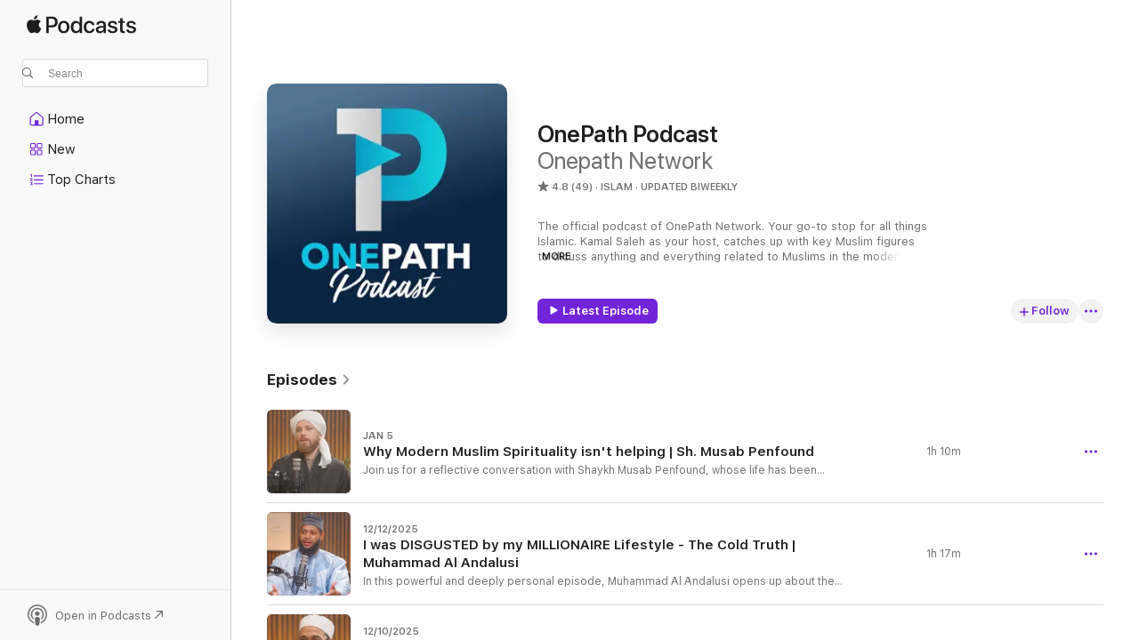

--- FILE ---
content_type: text/html
request_url: https://podcasts.apple.com/us/podcast/onepath-podcast/id1505436317
body_size: 31530
content:
<!DOCTYPE html>
<html dir="ltr" lang="en-US">
    <head>
        <meta charset="utf-8" />
        <meta http-equiv="X-UA-Compatible" content="IE=edge" />
        <meta name="viewport" content="width=device-width,initial-scale=1" />
        <meta name="applicable-device" content="pc,mobile" />
        <meta name="referrer" content="strict-origin" />

        <link
            rel="apple-touch-icon"
            sizes="180x180"
            href="/assets/favicon/favicon-180.png"
        />
        <link
            rel="icon"
            type="image/png"
            sizes="32x32"
            href="/assets/favicon/favicon-32.png"
        />
        <link
            rel="icon"
            type="image/png"
            sizes="16x16"
            href="/assets/favicon/favicon-16.png"
        />
        <link
            rel="mask-icon"
            href="/assets/favicon/favicon.svg"
            color="#7e50df"
        />
        <link rel="manifest" href="/manifest.json" />

        <title>OnePath Podcast - Podcast - Apple Podcasts</title><!-- HEAD_svelte-1frznod_START --><link rel="preconnect" href="//www.apple.com/wss/fonts" crossorigin="anonymous"><link rel="stylesheet" as="style" href="//www.apple.com/wss/fonts?families=SF+Pro,v4%7CSF+Pro+Icons,v1&amp;display=swap" type="text/css" referrerpolicy="strict-origin-when-cross-origin"><!-- HEAD_svelte-1frznod_END --><!-- HEAD_svelte-eg3hvx_START -->    <meta name="description" content="Listen to Onepath Network's OnePath Podcast podcast on Apple Podcasts.">  <link rel="canonical" href="https://podcasts.apple.com/us/podcast/onepath-podcast/id1505436317">   <link rel="alternate" type="application/json+oembed" href="https://podcasts.apple.com/api/oembed?url=https%3A%2F%2Fpodcasts.apple.com%2Fus%2Fpodcast%2Fonepath-podcast%2Fid1505436317" title="OnePath Podcast - Podcast - Apple Podcasts">  <meta name="al:ios:app_store_id" content="525463029"> <meta name="al:ios:app_name" content="Apple Podcasts"> <meta name="apple:content_id" content="1505436317"> <meta name="apple:title" content="OnePath Podcast"> <meta name="apple:description" content="Listen to Onepath Network's OnePath Podcast podcast on Apple Podcasts.">   <meta property="og:title" content="OnePath Podcast"> <meta property="og:description" content="Islam Podcast · Updated Biweekly · The official podcast of OnePath Network. Your go-to stop for all things Islamic. Kamal Saleh as your host, catches up with key Muslim figures to dicuss anything and everything related to Muslims in th…"> <meta property="og:site_name" content="Apple Podcasts"> <meta property="og:url" content="https://podcasts.apple.com/us/podcast/onepath-podcast/id1505436317"> <meta property="og:image" content="https://is1-ssl.mzstatic.com/image/thumb/Podcasts211/v4/79/09/cc/7909ccdb-5f25-d40f-472f-7382e756cdc6/mza_4264158551294171115.jpg/1200x1200bf-60.jpg"> <meta property="og:image:secure_url" content="https://is1-ssl.mzstatic.com/image/thumb/Podcasts211/v4/79/09/cc/7909ccdb-5f25-d40f-472f-7382e756cdc6/mza_4264158551294171115.jpg/1200x1200bf-60.jpg"> <meta property="og:image:alt" content="OnePath Podcast"> <meta property="og:image:width" content="1200"> <meta property="og:image:height" content="1200"> <meta property="og:image:type" content="image/jpg"> <meta property="og:type" content="website"> <meta property="og:locale" content="en_US">     <meta name="twitter:title" content="OnePath Podcast"> <meta name="twitter:description" content="Islam Podcast · Updated Biweekly · The official podcast of OnePath Network. Your go-to stop for all things Islamic. Kamal Saleh as your host, catches up with key Muslim figures to dicuss anything and everything related to Muslims in th…"> <meta name="twitter:site" content="@ApplePodcasts"> <meta name="twitter:image" content="https://is1-ssl.mzstatic.com/image/thumb/Podcasts211/v4/79/09/cc/7909ccdb-5f25-d40f-472f-7382e756cdc6/mza_4264158551294171115.jpg/1200x1200bf-60.jpg"> <meta name="twitter:image:alt" content="OnePath Podcast"> <meta name="twitter:card" content="summary">      <!-- HTML_TAG_START -->
                <script id=schema:show type="application/ld+json">
                    {"@context":"http://schema.org","@type":"CreativeWorkSeries","name":"OnePath Podcast","description":"The official podcast of OnePath Network. Your go-to stop for all things Islamic. Kamal Saleh as your host, catches up with key Muslim figures to dicuss anything and everything related to Muslims in the modern age such as family, lifestyle, community, politics and practicing Islam as a whole. Join in our discussion with guests from several walks of life in their spiritual journey.","genre":["Islam","Podcasts","Religion & Spirituality","Education"],"url":"https://podcasts.apple.com/us/podcast/onepath-podcast/id1505436317","offers":[{"@type":"Offer","category":"free","price":0}],"dateModified":"2026-01-05T23:00:00Z","thumbnailUrl":"https://is1-ssl.mzstatic.com/image/thumb/Podcasts211/v4/79/09/cc/7909ccdb-5f25-d40f-472f-7382e756cdc6/mza_4264158551294171115.jpg/1200x1200bf.webp","aggregateRating":{"@type":"AggregateRating","ratingValue":4.8,"reviewCount":49,"itemReviewed":{"@type":"CreativeWorkSeries","name":"OnePath Podcast","description":"The official podcast of OnePath Network. Your go-to stop for all things Islamic. Kamal Saleh as your host, catches up with key Muslim figures to dicuss anything and everything related to Muslims in the modern age such as family, lifestyle, community, politics and practicing Islam as a whole. Join in our discussion with guests from several walks of life in their spiritual journey.","genre":["Islam","Podcasts","Religion & Spirituality","Education"],"url":"https://podcasts.apple.com/us/podcast/onepath-podcast/id1505436317","offers":[{"@type":"Offer","category":"free","price":0}],"dateModified":"2026-01-05T23:00:00Z","thumbnailUrl":"https://is1-ssl.mzstatic.com/image/thumb/Podcasts211/v4/79/09/cc/7909ccdb-5f25-d40f-472f-7382e756cdc6/mza_4264158551294171115.jpg/1200x1200bf.webp"}},"review":[{"@type":"Review","author":"Kwaleed2323","datePublished":"2020-08-11","name":"Please make more","reviewBody":"Audio quality is acceptable but can be improved \nJazakallah thank you so much for providing us alternate to listening to music \nRegards \nCover different topics","reviewRating":{"@type":"Rating","ratingValue":5,"bestRating":5,"worstRating":1},"itemReviewed":{"@type":"CreativeWorkSeries","name":"OnePath Podcast","description":"The official podcast of OnePath Network. Your go-to stop for all things Islamic. Kamal Saleh as your host, catches up with key Muslim figures to dicuss anything and everything related to Muslims in the modern age such as family, lifestyle, community, politics and practicing Islam as a whole. Join in our discussion with guests from several walks of life in their spiritual journey.","genre":["Islam","Podcasts","Religion & Spirituality","Education"],"url":"https://podcasts.apple.com/us/podcast/onepath-podcast/id1505436317","offers":[{"@type":"Offer","category":"free","price":0}],"dateModified":"2026-01-05T23:00:00Z","thumbnailUrl":"https://is1-ssl.mzstatic.com/image/thumb/Podcasts211/v4/79/09/cc/7909ccdb-5f25-d40f-472f-7382e756cdc6/mza_4264158551294171115.jpg/1200x1200bf.webp"}}],"workExample":[{"@type":"AudioObject","datePublished":"2026-01-05","description":"Join us for a reflective conversation with Shaykh Musab Penfound, whose life has been shaped by a sincere search for truth and knowledge. Growing up in Manchester, Shaykh Mus’ab embraced Islam at eighteen, beginning a journey that would take him far b","duration":"PT1H10M28S","genre":["Islam"],"name":"Why Modern Muslim Spirituality isn't helping | Sh. Musab Penfound","offers":[{"@type":"Offer","category":"free","price":0}],"requiresSubscription":"no","uploadDate":"2026-01-05","url":"https://podcasts.apple.com/us/podcast/why-modern-muslim-spirituality-isnt-helping-sh-musab/id1505436317?i=1000743896925","thumbnailUrl":"https://is1-ssl.mzstatic.com/image/thumb/Podcasts211/v4/84/65/50/8465500e-a739-2242-2cd8-d027d3a7bc5c/mza_16770915159554676549.jpg/1200x1200bf.webp"},{"@type":"AudioObject","datePublished":"2025-12-12","description":"In this powerful and deeply personal episode, Muhammad Al Andalusi opens up about the truth behind his millionaire journey from the struggles, the spiritual battles, and the turning points that reshaped his life.\n\nFrom growing up as a street dancer to b","duration":"PT1H16M38S","genre":["Islam"],"name":"I was DISGUSTED by my MILLIONAIRE Lifestyle - The Cold Truth | Muhammad Al Andalusi","offers":[{"@type":"Offer","category":"free","price":0}],"requiresSubscription":"no","uploadDate":"2025-12-12","url":"https://podcasts.apple.com/us/podcast/i-was-disgusted-by-my-millionaire-lifestyle-the-cold/id1505436317?i=1000740926057","thumbnailUrl":"https://is1-ssl.mzstatic.com/image/thumb/Podcasts221/v4/e9/3f/24/e93f245e-7706-bb5d-ff84-87335088d6cd/mza_15110304370879070527.jpg/1200x1200bf.webp"},{"@type":"AudioObject","datePublished":"2025-12-10","description":"In this episode of the OnePath Podcast, we sit down with Shaykh Mikaeel Ahmed Smith for an inspiring and deeply personal conversation about faith, purpose, and resilience.\n\nShaykh Mikaeel is a faculty member at Qalam Institute, a sought-after speaker, a","duration":"PT1H12M16S","genre":["Islam"],"name":"Wanted to Be a Pastor — Then I Found Islam | The Untold Story of Sh. Mikaeel Ahmed Smith","offers":[{"@type":"Offer","category":"free","price":0}],"requiresSubscription":"no","uploadDate":"2025-12-10","url":"https://podcasts.apple.com/us/podcast/wanted-to-be-a-pastor-then-i-found-islam-the/id1505436317?i=1000740716320","thumbnailUrl":"https://is1-ssl.mzstatic.com/image/thumb/Podcasts221/v4/14/0b/08/140b0895-5487-6c97-b87f-b29de290c274/mza_899006640640894416.jpg/1200x1200bf.webp"},{"@type":"AudioObject","datePublished":"2025-12-02","description":"Shaykh Ahmed Maeno’s story is one of courage, sacrifice and unwavering faith. Growing up in Japan with a love for manga and a deep spiritual curiosity, he explored Buddhism and other faiths before a life-changing encounter with Muslims in Melbourne—","duration":"PT1H22M14S","genre":["Islam"],"name":"\"My Dad Kicked Me Out\" The Incredible Story of this Japanese Muslim Scholar","offers":[{"@type":"Offer","category":"free","price":0}],"requiresSubscription":"no","uploadDate":"2025-12-02","url":"https://podcasts.apple.com/us/podcast/my-dad-kicked-me-out-the-incredible-story-of/id1505436317?i=1000739210806","thumbnailUrl":"https://is1-ssl.mzstatic.com/image/thumb/Podcasts211/v4/13/49/7d/13497d85-c002-195d-b219-697e5f39c139/mza_14836696191334101132.jpg/1200x1200bf.webp"},{"@type":"AudioObject","datePublished":"2025-11-19","description":"In the latest OnePath Podcast, we sit down with Mohammed Faris, the CEO of The Productive Muslim Company and author of \"Productive Muslim\" and \"The Barakah Effect.\" As a renowned speaker, coach, and expert on spiritually intelligent leadership, he share","duration":"PT43M51S","genre":["Islam"],"name":"The Ultimate Guide to Attracting Barakah in Life | Mohammed Faris","offers":[{"@type":"Offer","category":"free","price":0}],"requiresSubscription":"no","uploadDate":"2025-11-19","url":"https://podcasts.apple.com/us/podcast/the-ultimate-guide-to-attracting-barakah-in-life/id1505436317?i=1000737339392","thumbnailUrl":"https://is1-ssl.mzstatic.com/image/thumb/Podcasts211/v4/64/7e/dc/647edcf6-7bf0-dad3-65cc-6640f9175a2e/mza_10383485682171116324.jpg/1200x1200bf.webp"},{"@type":"AudioObject","datePublished":"2025-11-11","description":"From the coasts of Senegal to the streets of London, Shaykh Mustafa Briggs shares a journey that weaves together ancestry, faith, and identity. Raised in a Christian household by his Gambian grandmother, he later discovered Islam through the deep spirit","duration":"PT2H1M28S","genre":["Islam"],"name":"How My African Ancestors LOST ISLAM and Came Back | Ustadh Mustafa Briggs","offers":[{"@type":"Offer","category":"free","price":0}],"requiresSubscription":"no","uploadDate":"2025-11-11","url":"https://podcasts.apple.com/us/podcast/how-my-african-ancestors-lost-islam-and-came-back/id1505436317?i=1000736223987","thumbnailUrl":"https://is1-ssl.mzstatic.com/image/thumb/Podcasts221/v4/c8/34/6b/c8346b58-24aa-1477-3047-142b6c390e44/mza_17993823173956030255.jpg/1200x1200bf.webp"},{"@type":"AudioObject","datePublished":"2025-11-08","description":"In this OnePath Network Podcast, Shaykh AbdulNasir Jangda opens up about his personal journey with the Qur’an— his greatest childhood lessons, profound insights from his teachers, and the Quranic verses that transformed his life. In this intimate co","duration":"PT48M52S","genre":["Islam"],"name":"Protecting the Quran in an AI Dominated World | Sh. AbdulNasir Jangda","offers":[{"@type":"Offer","category":"free","price":0}],"requiresSubscription":"no","uploadDate":"2025-11-08","url":"https://podcasts.apple.com/us/podcast/protecting-the-quran-in-an-ai-dominated-world/id1505436317?i=1000735824248","thumbnailUrl":"https://is1-ssl.mzstatic.com/image/thumb/Podcasts211/v4/ea/ce/82/eace82ff-f05a-55dc-455d-89548355cca2/mza_13336607709940496799.jpg/1200x1200bf.webp"},{"@type":"AudioObject","datePublished":"2025-10-31","description":"In this episode of the OnePath Podcast, we sit down with Wadud Hassan — a thought leader, author, and teacher at the intersection of mindfulness, emotional intelligence, and faith-based leadership.\n\nAs the founder of Muraqaba.app, Muraqaba School, and","duration":"PT45M49S","genre":["Islam"],"name":"Why We Are ALWAYS DISTRACTED and the Solution to Mindfulness |  Wadud Hassan","offers":[{"@type":"Offer","category":"free","price":0}],"requiresSubscription":"no","uploadDate":"2025-10-31","url":"https://podcasts.apple.com/us/podcast/why-we-are-always-distracted-and-the-solution/id1505436317?i=1000734358775","thumbnailUrl":"https://is1-ssl.mzstatic.com/image/thumb/Podcasts221/v4/05/47/0f/05470f99-4b40-f170-388f-53ef76467b21/mza_8083029510435078180.jpg/1200x1200bf.webp"},{"@type":"AudioObject","datePublished":"2025-10-24","description":"In our latest podcast we sit down with Shoaib Hussain, the Sunnah Guy — a content creator with over 2.9 million followers and the producer behind some of the most viral Islamic reels on Instagram.\n\nIn this episode, we uncover the journey behind the ma","duration":"PT43M59S","genre":["Islam"],"name":"The Viral Blueprint for Muslim Content Creators | The Sunnah Guy","offers":[{"@type":"Offer","category":"free","price":0}],"requiresSubscription":"no","uploadDate":"2025-10-24","url":"https://podcasts.apple.com/us/podcast/the-viral-blueprint-for-muslim-content-creators/id1505436317?i=1000733269925","thumbnailUrl":"https://is1-ssl.mzstatic.com/image/thumb/Podcasts221/v4/fd/2c/15/fd2c155b-cec1-0575-cfec-3e215c08ca0d/mza_2032315974646193890.jpg/1200x1200bf.webp"},{"@type":"AudioObject","datePublished":"2025-10-02","description":"Ordinary people from 44 nations risked their lives on the Global Sumud Flotilla to Gaza, sailing in old fishing boats and yachts to break the siege and deliver vital aid. From terrifying drone strikes to potential confrontations with Israel’s elite S1","duration":"PT40M49S","genre":["Islam"],"name":"How Israel Is PREPARING to FIGHT The Gaza Sumud Flotilla | Yusuf Omar","offers":[{"@type":"Offer","category":"free","price":0}],"requiresSubscription":"no","uploadDate":"2025-10-02","url":"https://podcasts.apple.com/us/podcast/how-israel-is-preparing-to-fight-the-gaza-sumud/id1505436317?i=1000729669831","thumbnailUrl":"https://is1-ssl.mzstatic.com/image/thumb/Podcasts221/v4/76/88/92/76889274-e4e8-e56d-78db-440012d20028/mza_11796402604719337312.jpg/1200x1200bf.webp"},{"@type":"AudioObject","datePublished":"2025-09-22","description":"In this heartfelt episode, we sit down with Ustadh Mohamad Baajour, Director of Tarbiyyah at EPIC Masjid, to explore the central role of the heart in Islam. From his childhood in Beirut to his work in Texas, Ustadh Baajour shares personal stories, power","duration":"PT58M59S","genre":["Islam"],"name":"How Muslims Neglected The Heart and How to Fix it | Ustadh Mohamad Baajour","offers":[{"@type":"Offer","category":"free","price":0}],"requiresSubscription":"no","uploadDate":"2025-09-22","url":"https://podcasts.apple.com/us/podcast/how-muslims-neglected-the-heart-and-how-to-fix-it/id1505436317?i=1000727821306","thumbnailUrl":"https://is1-ssl.mzstatic.com/image/thumb/Podcasts211/v4/1e/41/fa/1e41fae9-b8cb-57dc-5241-025e4fba00fd/mza_1569049595429450467.jpg/1200x1200bf.webp"},{"@type":"AudioObject","datePublished":"2025-09-15","description":"Join Faisal Latif in this OnePath Podcast exploring the Prophet’s (PBUH) emotional wisdom and empathy. Learn how to stop chasing life’s worries, draw nearer to Allah, and develop resilience through Allah's support. This Podcast offers heartfelt insi","duration":"PT49M19S","genre":["Islam"],"name":"The Road to Allah is Filled with Hardship | Faisal Latif","offers":[{"@type":"Offer","category":"free","price":0}],"requiresSubscription":"no","uploadDate":"2025-09-15","url":"https://podcasts.apple.com/us/podcast/the-road-to-allah-is-filled-with-hardship-faisal-latif/id1505436317?i=1000726885777","thumbnailUrl":"https://is1-ssl.mzstatic.com/image/thumb/Podcasts211/v4/74/e6/44/74e6446f-4622-bf32-a9fe-2e3c8742029d/mza_6843870902581396457.jpg/1200x1200bf.webp"},{"@type":"AudioObject","datePublished":"2025-09-12","description":"In a world filled with injustice, how do we empower our children to understand, advocate for, and support those who are oppressed? In this episode of Little Stories, Big Lessons, we sit down with Guzelya Marisova, a passionate Uyghur author, activist, a","duration":"PT43M23S","genre":["Islam"],"name":"This is how you TEACH CHILDREN about Palestine | Guzelya Marisova","offers":[{"@type":"Offer","category":"free","price":0}],"requiresSubscription":"no","uploadDate":"2025-09-12","url":"https://podcasts.apple.com/us/podcast/this-is-how-you-teach-children-about-palestine-guzelya/id1505436317?i=1000726459257","thumbnailUrl":"https://is1-ssl.mzstatic.com/image/thumb/Podcasts221/v4/aa/41/89/aa418963-7492-fbaa-919e-b43ed2f41d6c/mza_9549132223174851066.jpg/1200x1200bf.webp"},{"@type":"AudioObject","datePublished":"2025-03-03","description":"In this Podcast we sit with Ustadh Hisham Abu Yusuf on his incredible journey from the United Arab Emirates into the UK, pioneering a space for Muslims in the world of AI, and connecting Muslims with the Quran.\n\n\nSupport the show","duration":"PT1H1M36S","genre":["Islam"],"name":"The Journey Towards TRULY LOVING the Quran | Ustadh Hisham Abu Yusuf","offers":[{"@type":"Offer","category":"free","price":0}],"requiresSubscription":"no","uploadDate":"2025-03-03","url":"https://podcasts.apple.com/us/podcast/the-journey-towards-truly-loving-the-quran-ustadh/id1505436317?i=1000697283489","thumbnailUrl":"https://is1-ssl.mzstatic.com/image/thumb/Podcasts211/v4/79/09/cc/7909ccdb-5f25-d40f-472f-7382e756cdc6/mza_4264158551294171115.jpg/1200x1200bf.webp"},{"@type":"AudioObject","datePublished":"2025-01-07","description":"In a time where truth is overshadowed by trends and misinformation dominates the narrative, how do we stand firm in advocating for justice? In this episode, Assala Sayara sheds light on the global significance of the Palestinian cause, the challenges of staying true to your values, and the power of activism in the face of overwhelming falsehoods. Join us as we explore the fight for humanity, freedom of speech, and integrity in today's world.\n\n\nSupport the show","duration":"PT52M24S","genre":["Islam"],"name":"The Liberation of Palestine is SCARING Them | Assala Sayara","offers":[{"@type":"Offer","category":"free","price":0}],"requiresSubscription":"no","uploadDate":"2025-01-07","url":"https://podcasts.apple.com/us/podcast/the-liberation-of-palestine-is-scaring-them-assala-sayara/id1505436317?i=1000682951813","thumbnailUrl":"https://is1-ssl.mzstatic.com/image/thumb/Podcasts211/v4/66/14/12/661412ea-4223-3cab-877e-10e7de9719ab/mza_13862728451054868274.jpg/1200x1200bf.webp"}]}
                </script>
                <!-- HTML_TAG_END -->    <!-- HEAD_svelte-eg3hvx_END --><!-- HEAD_svelte-1p7jl_START --><!-- HEAD_svelte-1p7jl_END -->
      <script type="module" crossorigin src="/assets/index~6ee77bbec8.js"></script>
      <link rel="stylesheet" href="/assets/index~6c3ea543f1.css">
    </head>
    <body>
        <svg style="display: none" xmlns="http://www.w3.org/2000/svg">
            <symbol id="play-circle-fill" viewBox="0 0 60 60">
                <path
                    class="icon-circle-fill__circle"
                    fill="var(--iconCircleFillBG, transparent)"
                    d="M30 60c16.411 0 30-13.617 30-30C60 13.588 46.382 0 29.971 0 13.588 0 .001 13.588.001 30c0 16.383 13.617 30 30 30Z"
                />
                <path
                    fill="var(--iconFillArrow, var(--keyColor, black))"
                    d="M24.411 41.853c-1.41.853-3.028.177-3.028-1.294V19.47c0-1.44 1.735-2.058 3.028-1.294l17.265 10.235a1.89 1.89 0 0 1 0 3.265L24.411 41.853Z"
                />
            </symbol>
        </svg>
        <script defer src="/assets/focus-visible/focus-visible.min.js"></script>
        

        <script
            async
            src="/includes/js-cdn/musickit/v3/amp/musickit.js"
        ></script>
        <script
            type="module"
            async
            src="/includes/js-cdn/musickit/v3/components/musickit-components/musickit-components.esm.js"
        ></script>
        <script
            nomodule
            async
            src="/includes/js-cdn/musickit/v3/components/musickit-components/musickit-components.js"
        ></script>
        <div id="body-container">
              <div class="app-container svelte-ybg737" data-testid="app-container"> <div class="header svelte-1jb51s" data-testid="header"><nav data-testid="navigation" class="navigation svelte-13li0vp"><div class="navigation__header svelte-13li0vp"><div data-testid="logo" class="logo svelte-1gk6pig"> <a aria-label="Apple Podcasts" role="img" href="https://podcasts.apple.com/us/new" class="svelte-1gk6pig"><svg height="12" viewBox="0 0 67 12" width="67" class="podcasts-logo" aria-hidden="true"><path d="M45.646 3.547c1.748 0 2.903.96 2.903 2.409v5.048h-1.44V9.793h-.036c-.424.819-1.35 1.337-2.31 1.337-1.435 0-2.437-.896-2.437-2.22 0-1.288.982-2.065 2.722-2.17l2.005-.112v-.56c0-.82-.536-1.282-1.448-1.282-.836 0-1.42.4-1.539 1.037H42.66c.042-1.33 1.274-2.276 2.986-2.276zm-22.971 0c2.123 0 3.474 1.456 3.474 3.774 0 2.325-1.344 3.774-3.474 3.774s-3.474-1.45-3.474-3.774c0-2.318 1.358-3.774 3.474-3.774zm15.689 0c1.88 0 3.05 1.19 3.174 2.626h-1.434c-.132-.778-.737-1.359-1.726-1.359-1.156 0-1.922.974-1.922 2.507 0 1.568.773 2.514 1.936 2.514.933 0 1.545-.47 1.712-1.324h1.448c-.167 1.548-1.399 2.584-3.174 2.584-2.089 0-3.453-1.435-3.453-3.774 0-2.29 1.364-3.774 3.439-3.774zm14.263.007c1.622 0 2.785.903 2.82 2.206h-1.414c-.062-.652-.612-1.05-1.448-1.05-.814 0-1.357.377-1.357.952 0 .44.362.735 1.12.924l1.233.287c1.476.357 2.033.903 2.033 1.981 0 1.33-1.254 2.241-3.043 2.241-1.726 0-2.889-.89-3-2.234h1.49c.104.708.668 1.086 1.58 1.086.898 0 1.462-.371 1.462-.96 0-.455-.279-.7-1.044-.896L51.75 7.77c-1.323-.322-1.991-1.001-1.991-2.024 0-1.302 1.163-2.191 2.868-2.191zm11.396 0c1.622 0 2.784.903 2.82 2.206h-1.414c-.063-.652-.613-1.05-1.448-1.05-.815 0-1.358.377-1.358.952 0 .44.362.735 1.121.924l1.232.287C66.452 7.23 67 7.776 67 8.854c0 1.33-1.244 2.241-3.033 2.241-1.726 0-2.889-.89-3-2.234h1.49c.104.708.668 1.086 1.58 1.086.898 0 1.461-.371 1.461-.96 0-.455-.278-.7-1.044-.896l-1.308-.322c-1.323-.322-1.992-1.001-1.992-2.024 0-1.302 1.163-2.191 2.869-2.191zM6.368 2.776l.221.001c.348.028 1.352.135 1.994 1.091-.053.04-1.19.7-1.177 2.088.013 1.656 1.445 2.209 1.458 2.222-.013.041-.227.782-.749 1.55-.455.673-.924 1.333-1.673 1.346-.723.014-.964-.43-1.793-.43-.83 0-1.098.417-1.78.444-.723.027-1.272-.715-1.727-1.388C.205 8.34-.504 5.862.46 4.191c.468-.835 1.325-1.36 2.248-1.373.71-.013 1.365.471 1.793.471.429 0 1.191-.565 2.088-.512zM33.884.9v10.104h-1.462V9.751h-.028c-.432.84-1.267 1.33-2.332 1.33-1.83 0-3.077-1.484-3.077-3.76s1.246-3.76 3.063-3.76c1.051 0 1.88.49 2.297 1.302h.028V.9zm24.849.995v1.743h1.392v1.197h-1.392v4.061c0 .63.279.925.891.925.153 0 .397-.021.494-.035v1.19c-.167.042-.5.07-.835.07-1.483 0-2.06-.56-2.06-1.989V4.835h-1.066V3.638h1.065V1.895zM15.665.9c1.949 0 3.306 1.352 3.306 3.32 0 1.974-1.385 3.332-3.355 3.332h-2.158v3.452h-1.56V.9zm31.388 6.778-1.803.112c-.898.056-1.406.448-1.406 1.078 0 .645.529 1.065 1.336 1.065 1.051 0 1.873-.729 1.873-1.688zM22.675 4.793c-1.218 0-1.942.946-1.942 2.528 0 1.596.724 2.528 1.942 2.528s1.942-.932 1.942-2.528c0-1.59-.724-2.528-1.942-2.528zm7.784.056c-1.17 0-1.935.974-1.935 2.472 0 1.512.765 2.479 1.935 2.479 1.155 0 1.928-.98 1.928-2.479 0-1.484-.773-2.472-1.928-2.472zM15.254 2.224h-1.796v4.012h1.789c1.357 0 2.13-.735 2.13-2.01 0-1.274-.773-2.002-2.123-2.002zM6.596.13c.067.649-.188 1.283-.563 1.756-.39.46-1.007.824-1.624.77-.08-.621.228-1.283.577-1.688.389-.473 1.06-.81 1.61-.838z"></path></svg></a> </div> <div class="search-input-wrapper svelte-1gxcl7k" data-testid="search-input"><div data-testid="amp-search-input" aria-controls="search-suggestions" aria-expanded="false" aria-haspopup="listbox" aria-owns="search-suggestions" class="search-input-container svelte-rg26q6" tabindex="-1" role=""><div class="flex-container svelte-rg26q6"><form id="search-input-form" class="svelte-rg26q6"><svg height="16" width="16" viewBox="0 0 16 16" class="search-svg" aria-hidden="true"><path d="M11.87 10.835c.018.015.035.03.051.047l3.864 3.863a.735.735 0 1 1-1.04 1.04l-3.863-3.864a.744.744 0 0 1-.047-.051 6.667 6.667 0 1 1 1.035-1.035zM6.667 12a5.333 5.333 0 1 0 0-10.667 5.333 5.333 0 0 0 0 10.667z"></path></svg> <input value="" aria-autocomplete="list" aria-multiline="false" aria-controls="search-suggestions" aria-label="Search" placeholder="Search" spellcheck="false" autocomplete="off" autocorrect="off" autocapitalize="off" type="text" inputmode="search" class="search-input__text-field svelte-rg26q6" data-testid="search-input__text-field"></form> </div> <div data-testid="search-scope-bar"></div>   </div> </div></div> <div data-testid="navigation-content" class="navigation__content svelte-13li0vp" id="navigation" aria-hidden="false"><div class="navigation__scrollable-container svelte-13li0vp"><div data-testid="navigation-items-primary" class="navigation-items navigation-items--primary svelte-ng61m8"> <ul class="navigation-items__list svelte-ng61m8">  <li class="navigation-item navigation-item__home svelte-1a5yt87" aria-selected="false" data-testid="navigation-item"> <a href="https://podcasts.apple.com/us/home" class="navigation-item__link svelte-1a5yt87" role="button" data-testid="home" aria-pressed="false"><div class="navigation-item__content svelte-zhx7t9"> <span class="navigation-item__icon svelte-zhx7t9"> <svg xmlns="http://www.w3.org/2000/svg" width="24" height="24" viewBox="0 0 24 24" aria-hidden="true"><path d="M6.392 19.41H17.84c1.172 0 1.831-.674 1.831-1.787v-6.731c0-.689-.205-1.18-.732-1.612l-5.794-4.863c-.322-.271-.651-.403-1.025-.403-.374 0-.703.132-1.025.403L5.3 9.28c-.527.432-.732.923-.732 1.612v6.73c0 1.114.659 1.788 1.823 1.788Zm0-1.106c-.402 0-.717-.293-.717-.681v-6.731c0-.352.088-.564.337-.77l5.793-4.855c.11-.088.227-.147.315-.147s.205.059.315.147l5.793 4.856c.242.205.337.417.337.769v6.73c0 .389-.315.682-.725.682h-3.596v-4.431c0-.337-.22-.557-.557-.557H10.56c-.337 0-.564.22-.564.557v4.43H6.392Z"></path></svg> </span> <span class="navigation-item__label svelte-zhx7t9"> Home </span> </div></a>  </li>  <li class="navigation-item navigation-item__new svelte-1a5yt87" aria-selected="false" data-testid="navigation-item"> <a href="https://podcasts.apple.com/us/new" class="navigation-item__link svelte-1a5yt87" role="button" data-testid="new" aria-pressed="false"><div class="navigation-item__content svelte-zhx7t9"> <span class="navigation-item__icon svelte-zhx7t9"> <svg xmlns="http://www.w3.org/2000/svg" width="24" height="24" viewBox="0 0 24 24" aria-hidden="true"><path d="M9.739 11.138c.93 0 1.399-.47 1.399-1.436V6.428c0-.967-.47-1.428-1.4-1.428h-3.34C5.469 5 5 5.461 5 6.428v3.274c0 .967.469 1.436 1.399 1.436h3.34Zm7.346 0c.93 0 1.399-.47 1.399-1.436V6.428c0-.967-.469-1.428-1.399-1.428h-3.333c-.937 0-1.406.461-1.406 1.428v3.274c0 .967.469 1.436 1.406 1.436h3.333Zm-7.368-1.033H6.414c-.257 0-.381-.132-.381-.403V6.428c0-.263.124-.395.38-.395h3.304c.256 0 .388.132.388.395v3.274c0 .271-.132.403-.388.403Zm7.353 0h-3.303c-.264 0-.388-.132-.388-.403V6.428c0-.263.124-.395.388-.395h3.303c.257 0 .381.132.381.395v3.274c0 .271-.124.403-.38.403Zm-7.33 8.379c.93 0 1.399-.462 1.399-1.428v-3.282c0-.96-.47-1.428-1.4-1.428h-3.34c-.93 0-1.398.469-1.398 1.428v3.282c0 .966.469 1.428 1.399 1.428h3.34Zm7.346 0c.93 0 1.399-.462 1.399-1.428v-3.282c0-.96-.469-1.428-1.399-1.428h-3.333c-.937 0-1.406.469-1.406 1.428v3.282c0 .966.469 1.428 1.406 1.428h3.333ZM9.717 17.45H6.414c-.257 0-.381-.132-.381-.395v-3.274c0-.271.124-.403.38-.403h3.304c.256 0 .388.132.388.403v3.274c0 .263-.132.395-.388.395Zm7.353 0h-3.303c-.264 0-.388-.132-.388-.395v-3.274c0-.271.124-.403.388-.403h3.303c.257 0 .381.132.381.403v3.274c0 .263-.124.395-.38.395Z"></path></svg> </span> <span class="navigation-item__label svelte-zhx7t9"> New </span> </div></a>  </li>  <li class="navigation-item navigation-item__charts svelte-1a5yt87" aria-selected="false" data-testid="navigation-item"> <a href="https://podcasts.apple.com/us/charts" class="navigation-item__link svelte-1a5yt87" role="button" data-testid="charts" aria-pressed="false"><div class="navigation-item__content svelte-zhx7t9"> <span class="navigation-item__icon svelte-zhx7t9"> <svg xmlns="http://www.w3.org/2000/svg" width="24" height="24" viewBox="0 0 24 24" aria-hidden="true"><path d="M6.597 9.362c.278 0 .476-.161.476-.49V6.504c0-.307-.22-.505-.542-.505-.257 0-.418.088-.6.212l-.52.36c-.147.102-.228.197-.228.35 0 .191.147.323.315.323.095 0 .14-.015.264-.102l.337-.227h.014V8.87c0 .33.19.49.484.49Zm12.568-.886c.33 0 .593-.257.593-.586a.586.586 0 0 0-.593-.594h-9.66a.586.586 0 0 0-.594.594c0 .33.264.586.593.586h9.661ZM7.3 13.778c.198 0 .351-.139.351-.344 0-.22-.146-.359-.351-.359H6.252v-.022l.601-.483c.498-.41.696-.645.696-1.077 0-.586-.49-.981-1.282-.981-.703 0-1.208.366-1.208.835 0 .234.153.359.402.359.169 0 .279-.052.381-.22.103-.176.235-.271.44-.271.212 0 .366.139.366.344 0 .176-.088.33-.469.63l-.96.791a.493.493 0 0 0-.204.41c0 .227.16.388.402.388H7.3Zm11.865-.871a.59.59 0 1 0 0-1.18h-9.66a.59.59 0 1 0 0 1.18h9.66ZM6.282 18.34c.871 0 1.384-.388 1.384-1.003 0-.403-.278-.681-.784-.725v-.022c.367-.066.66-.315.66-.74 0-.557-.542-.864-1.268-.864-.57 0-1.193.27-1.193.754 0 .205.146.352.373.352.161 0 .234-.066.337-.176.168-.183.3-.242.483-.242.227 0 .396.11.396.33 0 .205-.176.308-.476.308h-.08c-.206 0-.338.102-.338.314 0 .198.125.315.337.315h.095c.33 0 .506.11.506.337 0 .198-.183.345-.432.345-.257 0-.44-.147-.579-.286-.088-.08-.161-.14-.3-.14-.235 0-.403.14-.403.367 0 .505.688.776 1.282.776Zm12.883-1.01c.33 0 .593-.257.593-.586a.586.586 0 0 0-.593-.594h-9.66a.586.586 0 0 0-.594.594c0 .33.264.586.593.586h9.661Z"></path></svg> </span> <span class="navigation-item__label svelte-zhx7t9"> Top Charts </span> </div></a>  </li>  <li class="navigation-item navigation-item__search svelte-1a5yt87" aria-selected="false" data-testid="navigation-item"> <a href="https://podcasts.apple.com/us/search" class="navigation-item__link svelte-1a5yt87" role="button" data-testid="search" aria-pressed="false"><div class="navigation-item__content svelte-zhx7t9"> <span class="navigation-item__icon svelte-zhx7t9"> <svg height="24" viewBox="0 0 24 24" width="24" aria-hidden="true"><path d="M17.979 18.553c.476 0 .813-.366.813-.835a.807.807 0 0 0-.235-.586l-3.45-3.457a5.61 5.61 0 0 0 1.158-3.413c0-3.098-2.535-5.633-5.633-5.633C7.542 4.63 5 7.156 5 10.262c0 3.098 2.534 5.632 5.632 5.632a5.614 5.614 0 0 0 3.274-1.055l3.472 3.472a.835.835 0 0 0 .6.242zm-7.347-3.875c-2.417 0-4.416-2-4.416-4.416 0-2.417 2-4.417 4.416-4.417 2.417 0 4.417 2 4.417 4.417s-2 4.416-4.417 4.416z" fill-opacity=".95"></path></svg> </span> <span class="navigation-item__label svelte-zhx7t9"> Search </span> </div></a>  </li></ul> </div>   </div> <div class="navigation__native-cta"><div slot="native-cta"></div></div></div> </nav> </div>  <div id="scrollable-page" class="scrollable-page svelte-ofwq8g" data-testid="main-section" aria-hidden="false"> <div class="player-bar svelte-dsbdte" data-testid="player-bar" aria-label="Media Controls" aria-hidden="false">   </div> <main data-testid="main" class="svelte-n0itnb"><div class="content-container svelte-n0itnb" data-testid="content-container">    <div class="page-container svelte-1vsyrnf">    <div class="section section--showHeaderRegular svelte-1cj8vg9 without-bottom-spacing" data-testid="section-container" aria-label="Featured" aria-hidden="false"> <div class="shelf-content" data-testid="shelf-content"> <div class="container-detail-header svelte-1uuona0" data-testid="container-detail-header"><div class="show-artwork svelte-123qhuj" slot="artwork" style="--background-color:#0c2845; --joe-color:#0c2845;"><div data-testid="artwork-component" class="artwork-component artwork-component--aspect-ratio artwork-component--orientation-square svelte-uduhys container-style   artwork-component--fullwidth    artwork-component--has-borders" style="
            --artwork-bg-color: #0c2845;
            --aspect-ratio: 1;
            --placeholder-bg-color: #0c2845;
       ">   <picture class="svelte-uduhys"><source sizes=" (max-width:999px) 270px,(min-width:1000px) and (max-width:1319px) 300px,(min-width:1320px) and (max-width:1679px) 300px,300px" srcset="https://is1-ssl.mzstatic.com/image/thumb/Podcasts211/v4/79/09/cc/7909ccdb-5f25-d40f-472f-7382e756cdc6/mza_4264158551294171115.jpg/270x270bb.webp 270w,https://is1-ssl.mzstatic.com/image/thumb/Podcasts211/v4/79/09/cc/7909ccdb-5f25-d40f-472f-7382e756cdc6/mza_4264158551294171115.jpg/300x300bb.webp 300w,https://is1-ssl.mzstatic.com/image/thumb/Podcasts211/v4/79/09/cc/7909ccdb-5f25-d40f-472f-7382e756cdc6/mza_4264158551294171115.jpg/540x540bb.webp 540w,https://is1-ssl.mzstatic.com/image/thumb/Podcasts211/v4/79/09/cc/7909ccdb-5f25-d40f-472f-7382e756cdc6/mza_4264158551294171115.jpg/600x600bb.webp 600w" type="image/webp"> <source sizes=" (max-width:999px) 270px,(min-width:1000px) and (max-width:1319px) 300px,(min-width:1320px) and (max-width:1679px) 300px,300px" srcset="https://is1-ssl.mzstatic.com/image/thumb/Podcasts211/v4/79/09/cc/7909ccdb-5f25-d40f-472f-7382e756cdc6/mza_4264158551294171115.jpg/270x270bb-60.jpg 270w,https://is1-ssl.mzstatic.com/image/thumb/Podcasts211/v4/79/09/cc/7909ccdb-5f25-d40f-472f-7382e756cdc6/mza_4264158551294171115.jpg/300x300bb-60.jpg 300w,https://is1-ssl.mzstatic.com/image/thumb/Podcasts211/v4/79/09/cc/7909ccdb-5f25-d40f-472f-7382e756cdc6/mza_4264158551294171115.jpg/540x540bb-60.jpg 540w,https://is1-ssl.mzstatic.com/image/thumb/Podcasts211/v4/79/09/cc/7909ccdb-5f25-d40f-472f-7382e756cdc6/mza_4264158551294171115.jpg/600x600bb-60.jpg 600w" type="image/jpeg"> <img alt="" class="artwork-component__contents artwork-component__image svelte-uduhys" src="/assets/artwork/1x1.gif" role="presentation" decoding="async" width="300" height="300" fetchpriority="auto" style="opacity: 1;"></picture> </div> </div> <div class="headings svelte-1uuona0"> <h1 class="headings__title svelte-1uuona0" data-testid="non-editable-product-title"><span dir="auto">OnePath Podcast</span></h1> <div class="headings__subtitles svelte-1uuona0" data-testid="product-subtitles"><span class="provider svelte-123qhuj">Onepath Network</span></div>  <div class="headings__metadata-bottom svelte-1uuona0"><ul class="metadata svelte-123qhuj"><li aria-label="4.8 out of 5, 49 ratings" class="svelte-123qhuj"><span class="star svelte-123qhuj" aria-hidden="true"><svg class="icon" viewBox="0 0 64 64" title=""><path d="M13.559 60.051c1.102.86 2.5.565 4.166-.645l14.218-10.455L46.19 59.406c1.666 1.21 3.037 1.505 4.166.645 1.102-.833 1.344-2.204.672-4.166l-5.618-16.718 14.353-10.32c1.666-1.183 2.338-2.42 1.908-3.764-.43-1.29-1.693-1.935-3.763-1.908l-17.605.108-5.348-16.8C34.308 4.496 33.34 3.5 31.944 3.5c-1.372 0-2.34.995-2.984 2.984L23.61 23.283l-17.605-.108c-2.07-.027-3.333.618-3.763 1.908-.457 1.344.242 2.58 1.909 3.763l14.352 10.321-5.617 16.718c-.672 1.962-.43 3.333.672 4.166Z"></path></svg></span> 4.8 (49) </li><li class="svelte-123qhuj">ISLAM</li><li class="svelte-123qhuj">UPDATED BIWEEKLY</li></ul> </div></div> <div class="description svelte-1uuona0" data-testid="description">  <div class="truncate-wrapper svelte-1ji3yu5"><p data-testid="truncate-text" dir="auto" class="content svelte-1ji3yu5" style="--lines: 3; --line-height: var(--lineHeight, 16); --link-length: 4;"><!-- HTML_TAG_START -->The official podcast of OnePath Network. Your go-to stop for all things Islamic. Kamal Saleh as your host, catches up with key Muslim figures to dicuss anything and everything related to Muslims in the modern age such as family, lifestyle, community, politics and practicing Islam as a whole. Join in our discussion with guests from several walks of life in their spiritual journey.<!-- HTML_TAG_END --></p> </div> </div> <div class="primary-actions svelte-1uuona0"><div class="primary-actions__button primary-actions__button--play svelte-1uuona0"><div class="button-action svelte-1dchn99 primary" data-testid="button-action"> <div class="button svelte-yk984v primary" data-testid="button-base-wrapper"><button data-testid="button-base" type="button"  class="svelte-yk984v"> <span data-testid="button-icon-play" class="icon svelte-1dchn99"><svg height="16" viewBox="0 0 16 16" width="16"><path d="m4.4 15.14 10.386-6.096c.842-.459.794-1.64 0-2.097L4.401.85c-.87-.53-2-.12-2 .82v12.625c0 .966 1.06 1.4 2 .844z"></path></svg></span>  Latest Episode  </button> </div> </div> </div> <div class="primary-actions__button primary-actions__button--shuffle svelte-1uuona0"> </div></div> <div class="secondary-actions svelte-1uuona0"><div slot="secondary-actions"><div class="cloud-buttons svelte-1vilthy" data-testid="cloud-buttons"><div class="cloud-buttons__save svelte-1vilthy"><div class="follow-button svelte-1mgiikm" data-testid="follow-button"><div class="follow-button__background svelte-1mgiikm" data-svelte-h="svelte-16r4sto"><div class="follow-button__background-fill svelte-1mgiikm"></div></div> <div class="follow-button__button-wrapper svelte-1mgiikm"><div data-testid="button-unfollow" class="follow-button__button follow-button__button--unfollow svelte-1mgiikm"><div class="button svelte-yk984v      pill" data-testid="button-base-wrapper"><button data-testid="button-base" aria-label="Unfollow Show" type="button" disabled class="svelte-yk984v"> <svg height="16" viewBox="0 0 16 16" width="16"><path d="M6.233 14.929a.896.896 0 0 0 .79-.438l7.382-11.625c.14-.226.196-.398.196-.578 0-.43-.282-.71-.711-.71-.313 0-.485.1-.672.398l-7.016 11.18-3.64-4.766c-.196-.274-.391-.383-.672-.383-.446 0-.75.304-.75.734 0 .18.078.383.226.57l4.055 5.165c.234.304.476.453.812.453Z"></path></svg> </button> </div></div> <div class="follow-button__button follow-button__button--follow svelte-1mgiikm"><button aria-label="Follow Show" data-testid="button-follow"  class="svelte-1mgiikm"><div class="button__content svelte-1mgiikm"><div class="button__content-group svelte-1mgiikm"><div class="button__icon svelte-1mgiikm" aria-hidden="true"><svg width="10" height="10" viewBox="0 0 10 10" xmlns="http://www.w3.org/2000/svg" fill-rule="evenodd" clip-rule="evenodd" stroke-linejoin="round" stroke-miterlimit="2" class="add-to-library__glyph add-to-library__glyph-add" aria-hidden="true"><path d="M.784 5.784h3.432v3.432c0 .43.354.784.784.784.43 0 .784-.354.784-.784V5.784h3.432a.784.784 0 1 0 0-1.568H5.784V.784A.788.788 0 0 0 5 0a.788.788 0 0 0-.784.784v3.432H.784a.784.784 0 1 0 0 1.568z" fill-rule="nonzero"></path></svg></div> <div class="button__text">Follow</div></div></div></button></div></div> </div></div> <amp-contextual-menu-button config="[object Object]" class="svelte-1sn4kz"> <span aria-label="MORE" class="more-button svelte-1sn4kz more-button--platter" data-testid="more-button" slot="trigger-content"><svg width="28" height="28" viewBox="0 0 28 28" class="glyph" xmlns="http://www.w3.org/2000/svg"><circle fill="var(--iconCircleFill, transparent)" cx="14" cy="14" r="14"></circle><path fill="var(--iconEllipsisFill, white)" d="M10.105 14c0-.87-.687-1.55-1.564-1.55-.862 0-1.557.695-1.557 1.55 0 .848.695 1.55 1.557 1.55.855 0 1.564-.702 1.564-1.55zm5.437 0c0-.87-.68-1.55-1.542-1.55A1.55 1.55 0 0012.45 14c0 .848.695 1.55 1.55 1.55.848 0 1.542-.702 1.542-1.55zm5.474 0c0-.87-.687-1.55-1.557-1.55-.87 0-1.564.695-1.564 1.55 0 .848.694 1.55 1.564 1.55.848 0 1.557-.702 1.557-1.55z"></path></svg></span> </amp-contextual-menu-button> </div></div></div></div> </div></div> <div class="section section--episode svelte-1cj8vg9" data-testid="section-container" aria-label="Episodes" aria-hidden="false"><div class="header svelte-rnrb59">  <div class="header-title-wrapper svelte-rnrb59">   <h2 class="title svelte-rnrb59 title-link" data-testid="header-title"><button type="button" class="title__button svelte-rnrb59" role="link" tabindex="0"><span class="dir-wrapper" dir="auto">Episodes</span> <svg class="chevron" xmlns="http://www.w3.org/2000/svg" viewBox="0 0 64 64" aria-hidden="true"><path d="M19.817 61.863c1.48 0 2.672-.515 3.702-1.546l24.243-23.63c1.352-1.385 1.996-2.737 2.028-4.443 0-1.674-.644-3.09-2.028-4.443L23.519 4.138c-1.03-.998-2.253-1.513-3.702-1.513-2.994 0-5.409 2.382-5.409 5.344 0 1.481.612 2.833 1.739 3.96l20.99 20.347-20.99 20.283c-1.127 1.126-1.739 2.478-1.739 3.96 0 2.93 2.415 5.344 5.409 5.344Z"></path></svg></button></h2> </div> <div slot="buttons" class="section-header-buttons svelte-1cj8vg9"></div> </div> <div class="shelf-content" data-testid="shelf-content"><ol data-testid="episodes-list" class="svelte-834w84"><li class="svelte-834w84"><div class="episode svelte-1pja8da"> <a data-testid="click-action" href="https://podcasts.apple.com/us/podcast/why-modern-muslim-spirituality-isnt-helping-sh-musab/id1505436317?i=1000743896925" class="link-action svelte-1c9ml6j"> <div data-testid="episode-wrapper" class="episode-wrapper svelte-1pja8da uses-wide-layout   has-artwork has-episode-artwork"><div class="artwork svelte-1pja8da" data-testid="episode-wrapper__artwork"><div data-testid="artwork-component" class="artwork-component artwork-component--aspect-ratio artwork-component--orientation-square svelte-uduhys container-style   artwork-component--fullwidth    artwork-component--has-borders" style="
            --artwork-bg-color: #59514e;
            --aspect-ratio: 1;
            --placeholder-bg-color: #59514e;
       ">   <picture class="svelte-uduhys"><source sizes="188px" srcset="https://is1-ssl.mzstatic.com/image/thumb/Podcasts211/v4/84/65/50/8465500e-a739-2242-2cd8-d027d3a7bc5c/mza_16770915159554676549.jpg/188x188bb.webp 188w,https://is1-ssl.mzstatic.com/image/thumb/Podcasts211/v4/84/65/50/8465500e-a739-2242-2cd8-d027d3a7bc5c/mza_16770915159554676549.jpg/376x376bb.webp 376w" type="image/webp"> <source sizes="188px" srcset="https://is1-ssl.mzstatic.com/image/thumb/Podcasts211/v4/84/65/50/8465500e-a739-2242-2cd8-d027d3a7bc5c/mza_16770915159554676549.jpg/188x188bb-60.jpg 188w,https://is1-ssl.mzstatic.com/image/thumb/Podcasts211/v4/84/65/50/8465500e-a739-2242-2cd8-d027d3a7bc5c/mza_16770915159554676549.jpg/376x376bb-60.jpg 376w" type="image/jpeg"> <img alt="Why Modern Muslim Spirituality isn't helping | Sh. Musab Penfound" class="artwork-component__contents artwork-component__image svelte-uduhys" loading="lazy" src="/assets/artwork/1x1.gif" decoding="async" width="188" height="188" fetchpriority="auto" style="opacity: 1;"></picture> </div> </div> <div class="episode-details-container svelte-1pja8da"><section class="episode-details-container svelte-18s13vx episode-details-container--wide-layout  episode-details-container--has-episode-artwork" data-testid="episode-content"><div class="episode-details svelte-18s13vx"><div class="episode-details__eyebrow svelte-18s13vx"> <p class="episode-details__published-date svelte-18s13vx" data-testid="episode-details__published-date">JAN 5</p> </div> <div class="episode-details__title svelte-18s13vx"> <h3 class="episode-details__title-wrapper svelte-18s13vx" dir="auto"> <div class="multiline-clamp svelte-1a7gcr6 multiline-clamp--overflow" style="--mc-lineClamp: var(--defaultClampOverride, 3);" role="text"> <span class="multiline-clamp__text svelte-1a7gcr6"><span class="episode-details__title-text" data-testid="episode-lockup-title">Why Modern Muslim Spirituality isn't helping | Sh. Musab Penfound</span></span> </div></h3> </div> <div class="episode-details__summary svelte-18s13vx" data-testid="episode-content__summary"><p dir="auto"> <div class="multiline-clamp svelte-1a7gcr6 multiline-clamp--overflow" style="--mc-lineClamp: var(--defaultClampOverride, 1);" role="text"> <span class="multiline-clamp__text svelte-1a7gcr6"><!-- HTML_TAG_START -->Join us for a reflective conversation with Shaykh Musab Penfound, whose life has been shaped by a sincere search for truth and knowledge. Growing up in Manchester, Shaykh Mus’ab embraced Islam at eighteen, beginning a journey that would take him far beyond his home. He shares how a deep pursuit of understanding led him to study Arabic and the Islamic sciences, a path that ultimately took him to Yemen, where living and learning in the Muslim world reshaped his understanding of faith, character, and spiritual growth. From this place of lived experience, Shaykh Mus’ab reflects on cultivating a genuine love for the Prophet ﷺ one that goes beyond a surface-level connection. He explores the Prophet’s balance of mercy and strength, and how he nurtured people from diverse backgrounds into individuals of deep faith. The conversation offers thoughtful guidance for converts navigating overwhelm, identity, and belonging, while emphasising how one can preserve a sense of self while growing closer to Allah. Shaykh Mus’ab also reflects on turning to the life of the Prophet ﷺ for steadiness and meaning during times of collective hardship. A conversation that invites deeper reflection, clarity of purpose, and a more rooted faith. Support the show<!-- HTML_TAG_END --></span> </div></p></div> <div class="episode-details__meta svelte-18s13vx"><div class="play-button-wrapper play-button-wrapper--meta svelte-mm28iu">  <div class="interactive-play-button svelte-1mtc38i" data-testid="interactive-play-button"><button aria-label="Play" class="play-button svelte-19j07e7 play-button--platter    is-stand-alone" data-testid="play-button"><svg aria-hidden="true" class="icon play-svg" data-testid="play-icon" iconState="play"><use href="#play-circle-fill"></use></svg> </button> </div></div></div></div> </section> <section class="sub-container svelte-mm28iu lockup-has-artwork uses-wide-layout"><div class="episode-block svelte-mm28iu"><div class="play-button-wrapper play-button-wrapper--duration svelte-mm28iu">  <div class="interactive-play-button svelte-1mtc38i" data-testid="interactive-play-button"><button aria-label="Play" class="play-button svelte-19j07e7 play-button--platter    is-stand-alone" data-testid="play-button"><svg aria-hidden="true" class="icon play-svg" data-testid="play-icon" iconState="play"><use href="#play-circle-fill"></use></svg> </button> </div></div> <div class="episode-duration-container svelte-mm28iu"><div class="duration svelte-rzxh9h   duration--alt" data-testid="episode-duration"><div class="progress-bar svelte-rzxh9h"></div> <div class="progress-time svelte-rzxh9h">1h 10m</div> </div></div> <div class="cloud-buttons-wrapper svelte-mm28iu"><div class="cloud-buttons svelte-1vilthy" data-testid="cloud-buttons"><div class="cloud-buttons__save svelte-1vilthy"><div slot="override-save-button" class="cloud-buttons__save svelte-mm28iu"></div></div> <amp-contextual-menu-button config="[object Object]" class="svelte-1sn4kz"> <span aria-label="MORE" class="more-button svelte-1sn4kz  more-button--non-platter" data-testid="more-button" slot="trigger-content"><svg width="28" height="28" viewBox="0 0 28 28" class="glyph" xmlns="http://www.w3.org/2000/svg"><circle fill="var(--iconCircleFill, transparent)" cx="14" cy="14" r="14"></circle><path fill="var(--iconEllipsisFill, white)" d="M10.105 14c0-.87-.687-1.55-1.564-1.55-.862 0-1.557.695-1.557 1.55 0 .848.695 1.55 1.557 1.55.855 0 1.564-.702 1.564-1.55zm5.437 0c0-.87-.68-1.55-1.542-1.55A1.55 1.55 0 0012.45 14c0 .848.695 1.55 1.55 1.55.848 0 1.542-.702 1.542-1.55zm5.474 0c0-.87-.687-1.55-1.557-1.55-.87 0-1.564.695-1.564 1.55 0 .848.694 1.55 1.564 1.55.848 0 1.557-.702 1.557-1.55z"></path></svg></span> </amp-contextual-menu-button> </div></div></div></section></div></div></a> </div> </li><li class="svelte-834w84"><div class="episode svelte-1pja8da"> <a data-testid="click-action" href="https://podcasts.apple.com/us/podcast/i-was-disgusted-by-my-millionaire-lifestyle-the-cold/id1505436317?i=1000740926057" class="link-action svelte-1c9ml6j"> <div data-testid="episode-wrapper" class="episode-wrapper svelte-1pja8da uses-wide-layout   has-artwork has-episode-artwork"><div class="artwork svelte-1pja8da" data-testid="episode-wrapper__artwork"><div data-testid="artwork-component" class="artwork-component artwork-component--aspect-ratio artwork-component--orientation-square svelte-uduhys container-style   artwork-component--fullwidth    artwork-component--has-borders" style="
            --artwork-bg-color: #ceac95;
            --aspect-ratio: 1;
            --placeholder-bg-color: #ceac95;
       ">   <picture class="svelte-uduhys"><source sizes="188px" srcset="https://is1-ssl.mzstatic.com/image/thumb/Podcasts221/v4/e9/3f/24/e93f245e-7706-bb5d-ff84-87335088d6cd/mza_15110304370879070527.jpg/188x188bb.webp 188w,https://is1-ssl.mzstatic.com/image/thumb/Podcasts221/v4/e9/3f/24/e93f245e-7706-bb5d-ff84-87335088d6cd/mza_15110304370879070527.jpg/376x376bb.webp 376w" type="image/webp"> <source sizes="188px" srcset="https://is1-ssl.mzstatic.com/image/thumb/Podcasts221/v4/e9/3f/24/e93f245e-7706-bb5d-ff84-87335088d6cd/mza_15110304370879070527.jpg/188x188bb-60.jpg 188w,https://is1-ssl.mzstatic.com/image/thumb/Podcasts221/v4/e9/3f/24/e93f245e-7706-bb5d-ff84-87335088d6cd/mza_15110304370879070527.jpg/376x376bb-60.jpg 376w" type="image/jpeg"> <img alt="I was DISGUSTED by my MILLIONAIRE Lifestyle - The Cold Truth | Muhammad Al Andalusi" class="artwork-component__contents artwork-component__image svelte-uduhys" loading="lazy" src="/assets/artwork/1x1.gif" decoding="async" width="188" height="188" fetchpriority="auto" style="opacity: 1;"></picture> </div> </div> <div class="episode-details-container svelte-1pja8da"><section class="episode-details-container svelte-18s13vx episode-details-container--wide-layout  episode-details-container--has-episode-artwork" data-testid="episode-content"><div class="episode-details svelte-18s13vx"><div class="episode-details__eyebrow svelte-18s13vx"> <p class="episode-details__published-date svelte-18s13vx" data-testid="episode-details__published-date">12/12/2025</p> </div> <div class="episode-details__title svelte-18s13vx"> <h3 class="episode-details__title-wrapper svelte-18s13vx" dir="auto"> <div class="multiline-clamp svelte-1a7gcr6 multiline-clamp--overflow" style="--mc-lineClamp: var(--defaultClampOverride, 3);" role="text"> <span class="multiline-clamp__text svelte-1a7gcr6"><span class="episode-details__title-text" data-testid="episode-lockup-title">I was DISGUSTED by my MILLIONAIRE Lifestyle - The Cold Truth | Muhammad Al Andalusi</span></span> </div></h3> </div> <div class="episode-details__summary svelte-18s13vx" data-testid="episode-content__summary"><p dir="auto"> <div class="multiline-clamp svelte-1a7gcr6 multiline-clamp--overflow" style="--mc-lineClamp: var(--defaultClampOverride, 1);" role="text"> <span class="multiline-clamp__text svelte-1a7gcr6"><!-- HTML_TAG_START -->In this powerful and deeply personal episode, Muhammad Al Andalusi opens up about the truth behind his millionaire journey from the struggles, the spiritual battles, and the turning points that reshaped his life. From growing up as a street dancer to becoming a globally recognised Qur’an teacher and entrepreneur, Muhammad shares the unseen challenges that came with wealth, the moments that almost caused him to lose his Deen, and the realisations that brought him back to purpose, discipline, and faith. Support the show<!-- HTML_TAG_END --></span> </div></p></div> <div class="episode-details__meta svelte-18s13vx"><div class="play-button-wrapper play-button-wrapper--meta svelte-mm28iu">  <div class="interactive-play-button svelte-1mtc38i" data-testid="interactive-play-button"><button aria-label="Play" class="play-button svelte-19j07e7 play-button--platter    is-stand-alone" data-testid="play-button"><svg aria-hidden="true" class="icon play-svg" data-testid="play-icon" iconState="play"><use href="#play-circle-fill"></use></svg> </button> </div></div></div></div> </section> <section class="sub-container svelte-mm28iu lockup-has-artwork uses-wide-layout"><div class="episode-block svelte-mm28iu"><div class="play-button-wrapper play-button-wrapper--duration svelte-mm28iu">  <div class="interactive-play-button svelte-1mtc38i" data-testid="interactive-play-button"><button aria-label="Play" class="play-button svelte-19j07e7 play-button--platter    is-stand-alone" data-testid="play-button"><svg aria-hidden="true" class="icon play-svg" data-testid="play-icon" iconState="play"><use href="#play-circle-fill"></use></svg> </button> </div></div> <div class="episode-duration-container svelte-mm28iu"><div class="duration svelte-rzxh9h   duration--alt" data-testid="episode-duration"><div class="progress-bar svelte-rzxh9h"></div> <div class="progress-time svelte-rzxh9h">1h 17m</div> </div></div> <div class="cloud-buttons-wrapper svelte-mm28iu"><div class="cloud-buttons svelte-1vilthy" data-testid="cloud-buttons"><div class="cloud-buttons__save svelte-1vilthy"><div slot="override-save-button" class="cloud-buttons__save svelte-mm28iu"></div></div> <amp-contextual-menu-button config="[object Object]" class="svelte-1sn4kz"> <span aria-label="MORE" class="more-button svelte-1sn4kz  more-button--non-platter" data-testid="more-button" slot="trigger-content"><svg width="28" height="28" viewBox="0 0 28 28" class="glyph" xmlns="http://www.w3.org/2000/svg"><circle fill="var(--iconCircleFill, transparent)" cx="14" cy="14" r="14"></circle><path fill="var(--iconEllipsisFill, white)" d="M10.105 14c0-.87-.687-1.55-1.564-1.55-.862 0-1.557.695-1.557 1.55 0 .848.695 1.55 1.557 1.55.855 0 1.564-.702 1.564-1.55zm5.437 0c0-.87-.68-1.55-1.542-1.55A1.55 1.55 0 0012.45 14c0 .848.695 1.55 1.55 1.55.848 0 1.542-.702 1.542-1.55zm5.474 0c0-.87-.687-1.55-1.557-1.55-.87 0-1.564.695-1.564 1.55 0 .848.694 1.55 1.564 1.55.848 0 1.557-.702 1.557-1.55z"></path></svg></span> </amp-contextual-menu-button> </div></div></div></section></div></div></a> </div> </li><li class="svelte-834w84"><div class="episode svelte-1pja8da"> <a data-testid="click-action" href="https://podcasts.apple.com/us/podcast/wanted-to-be-a-pastor-then-i-found-islam-the/id1505436317?i=1000740716320" class="link-action svelte-1c9ml6j"> <div data-testid="episode-wrapper" class="episode-wrapper svelte-1pja8da uses-wide-layout   has-artwork has-episode-artwork"><div class="artwork svelte-1pja8da" data-testid="episode-wrapper__artwork"><div data-testid="artwork-component" class="artwork-component artwork-component--aspect-ratio artwork-component--orientation-square svelte-uduhys container-style   artwork-component--fullwidth    artwork-component--has-borders" style="
            --artwork-bg-color: #a76939;
            --aspect-ratio: 1;
            --placeholder-bg-color: #a76939;
       ">   <picture class="svelte-uduhys"><source sizes="188px" srcset="https://is1-ssl.mzstatic.com/image/thumb/Podcasts221/v4/14/0b/08/140b0895-5487-6c97-b87f-b29de290c274/mza_899006640640894416.jpg/188x188bb.webp 188w,https://is1-ssl.mzstatic.com/image/thumb/Podcasts221/v4/14/0b/08/140b0895-5487-6c97-b87f-b29de290c274/mza_899006640640894416.jpg/376x376bb.webp 376w" type="image/webp"> <source sizes="188px" srcset="https://is1-ssl.mzstatic.com/image/thumb/Podcasts221/v4/14/0b/08/140b0895-5487-6c97-b87f-b29de290c274/mza_899006640640894416.jpg/188x188bb-60.jpg 188w,https://is1-ssl.mzstatic.com/image/thumb/Podcasts221/v4/14/0b/08/140b0895-5487-6c97-b87f-b29de290c274/mza_899006640640894416.jpg/376x376bb-60.jpg 376w" type="image/jpeg"> <img alt="Wanted to Be a Pastor — Then I Found Islam | The Untold Story of Sh. Mikaeel Ahmed Smith" class="artwork-component__contents artwork-component__image svelte-uduhys" loading="lazy" src="/assets/artwork/1x1.gif" decoding="async" width="188" height="188" fetchpriority="auto" style="opacity: 1;"></picture> </div> </div> <div class="episode-details-container svelte-1pja8da"><section class="episode-details-container svelte-18s13vx episode-details-container--wide-layout  episode-details-container--has-episode-artwork" data-testid="episode-content"><div class="episode-details svelte-18s13vx"><div class="episode-details__eyebrow svelte-18s13vx"> <p class="episode-details__published-date svelte-18s13vx" data-testid="episode-details__published-date">12/10/2025</p> </div> <div class="episode-details__title svelte-18s13vx"> <h3 class="episode-details__title-wrapper svelte-18s13vx" dir="auto"> <div class="multiline-clamp svelte-1a7gcr6 multiline-clamp--overflow" style="--mc-lineClamp: var(--defaultClampOverride, 3);" role="text"> <span class="multiline-clamp__text svelte-1a7gcr6"><span class="episode-details__title-text" data-testid="episode-lockup-title">Wanted to Be a Pastor — Then I Found Islam | The Untold Story of Sh. Mikaeel Ahmed Smith</span></span> </div></h3> </div> <div class="episode-details__summary svelte-18s13vx" data-testid="episode-content__summary"><p dir="auto"> <div class="multiline-clamp svelte-1a7gcr6 multiline-clamp--overflow" style="--mc-lineClamp: var(--defaultClampOverride, 1);" role="text"> <span class="multiline-clamp__text svelte-1a7gcr6"><!-- HTML_TAG_START -->In this episode of the OnePath Podcast, we sit down with Shaykh Mikaeel Ahmed Smith for an inspiring and deeply personal conversation about faith, purpose, and resilience. Shaykh Mikaeel is a faculty member at Qalam Institute, a sought-after speaker, and the author of "With the Heart in Mind" and "When Hearing Becomes Listening", books that explore prophetic emotional intelligence and active listening.Currently pursuing a master’s in Clinical Mental Health Counseling, Shaykh Mikaeel brings together Islamic tradition and modern psychology to address the challenges of anxiety, OCD, burnout, and addiction that so many Muslims face. Support the show<!-- HTML_TAG_END --></span> </div></p></div> <div class="episode-details__meta svelte-18s13vx"><div class="play-button-wrapper play-button-wrapper--meta svelte-mm28iu">  <div class="interactive-play-button svelte-1mtc38i" data-testid="interactive-play-button"><button aria-label="Play" class="play-button svelte-19j07e7 play-button--platter    is-stand-alone" data-testid="play-button"><svg aria-hidden="true" class="icon play-svg" data-testid="play-icon" iconState="play"><use href="#play-circle-fill"></use></svg> </button> </div></div></div></div> </section> <section class="sub-container svelte-mm28iu lockup-has-artwork uses-wide-layout"><div class="episode-block svelte-mm28iu"><div class="play-button-wrapper play-button-wrapper--duration svelte-mm28iu">  <div class="interactive-play-button svelte-1mtc38i" data-testid="interactive-play-button"><button aria-label="Play" class="play-button svelte-19j07e7 play-button--platter    is-stand-alone" data-testid="play-button"><svg aria-hidden="true" class="icon play-svg" data-testid="play-icon" iconState="play"><use href="#play-circle-fill"></use></svg> </button> </div></div> <div class="episode-duration-container svelte-mm28iu"><div class="duration svelte-rzxh9h   duration--alt" data-testid="episode-duration"><div class="progress-bar svelte-rzxh9h"></div> <div class="progress-time svelte-rzxh9h">1h 12m</div> </div></div> <div class="cloud-buttons-wrapper svelte-mm28iu"><div class="cloud-buttons svelte-1vilthy" data-testid="cloud-buttons"><div class="cloud-buttons__save svelte-1vilthy"><div slot="override-save-button" class="cloud-buttons__save svelte-mm28iu"></div></div> <amp-contextual-menu-button config="[object Object]" class="svelte-1sn4kz"> <span aria-label="MORE" class="more-button svelte-1sn4kz  more-button--non-platter" data-testid="more-button" slot="trigger-content"><svg width="28" height="28" viewBox="0 0 28 28" class="glyph" xmlns="http://www.w3.org/2000/svg"><circle fill="var(--iconCircleFill, transparent)" cx="14" cy="14" r="14"></circle><path fill="var(--iconEllipsisFill, white)" d="M10.105 14c0-.87-.687-1.55-1.564-1.55-.862 0-1.557.695-1.557 1.55 0 .848.695 1.55 1.557 1.55.855 0 1.564-.702 1.564-1.55zm5.437 0c0-.87-.68-1.55-1.542-1.55A1.55 1.55 0 0012.45 14c0 .848.695 1.55 1.55 1.55.848 0 1.542-.702 1.542-1.55zm5.474 0c0-.87-.687-1.55-1.557-1.55-.87 0-1.564.695-1.564 1.55 0 .848.694 1.55 1.564 1.55.848 0 1.557-.702 1.557-1.55z"></path></svg></span> </amp-contextual-menu-button> </div></div></div></section></div></div></a> </div> </li><li class="svelte-834w84"><div class="episode svelte-1pja8da"> <a data-testid="click-action" href="https://podcasts.apple.com/us/podcast/my-dad-kicked-me-out-the-incredible-story-of/id1505436317?i=1000739210806" class="link-action svelte-1c9ml6j"> <div data-testid="episode-wrapper" class="episode-wrapper svelte-1pja8da uses-wide-layout   has-artwork has-episode-artwork"><div class="artwork svelte-1pja8da" data-testid="episode-wrapper__artwork"><div data-testid="artwork-component" class="artwork-component artwork-component--aspect-ratio artwork-component--orientation-square svelte-uduhys container-style   artwork-component--fullwidth    artwork-component--has-borders" style="
            --artwork-bg-color: #3d1e14;
            --aspect-ratio: 1;
            --placeholder-bg-color: #3d1e14;
       ">   <picture class="svelte-uduhys"><source sizes="188px" srcset="https://is1-ssl.mzstatic.com/image/thumb/Podcasts211/v4/13/49/7d/13497d85-c002-195d-b219-697e5f39c139/mza_14836696191334101132.jpg/188x188bb.webp 188w,https://is1-ssl.mzstatic.com/image/thumb/Podcasts211/v4/13/49/7d/13497d85-c002-195d-b219-697e5f39c139/mza_14836696191334101132.jpg/376x376bb.webp 376w" type="image/webp"> <source sizes="188px" srcset="https://is1-ssl.mzstatic.com/image/thumb/Podcasts211/v4/13/49/7d/13497d85-c002-195d-b219-697e5f39c139/mza_14836696191334101132.jpg/188x188bb-60.jpg 188w,https://is1-ssl.mzstatic.com/image/thumb/Podcasts211/v4/13/49/7d/13497d85-c002-195d-b219-697e5f39c139/mza_14836696191334101132.jpg/376x376bb-60.jpg 376w" type="image/jpeg"> <img alt="&quot;My Dad Kicked Me Out&quot; The Incredible Story of this Japanese Muslim Scholar" class="artwork-component__contents artwork-component__image svelte-uduhys" loading="lazy" src="/assets/artwork/1x1.gif" decoding="async" width="188" height="188" fetchpriority="auto" style="opacity: 1;"></picture> </div> </div> <div class="episode-details-container svelte-1pja8da"><section class="episode-details-container svelte-18s13vx episode-details-container--wide-layout  episode-details-container--has-episode-artwork" data-testid="episode-content"><div class="episode-details svelte-18s13vx"><div class="episode-details__eyebrow svelte-18s13vx"> <p class="episode-details__published-date svelte-18s13vx" data-testid="episode-details__published-date">12/02/2025</p> </div> <div class="episode-details__title svelte-18s13vx"> <h3 class="episode-details__title-wrapper svelte-18s13vx" dir="auto"> <div class="multiline-clamp svelte-1a7gcr6 multiline-clamp--overflow" style="--mc-lineClamp: var(--defaultClampOverride, 3);" role="text"> <span class="multiline-clamp__text svelte-1a7gcr6"><span class="episode-details__title-text" data-testid="episode-lockup-title">"My Dad Kicked Me Out" The Incredible Story of this Japanese Muslim Scholar</span></span> </div></h3> </div> <div class="episode-details__summary svelte-18s13vx" data-testid="episode-content__summary"><p dir="auto"> <div class="multiline-clamp svelte-1a7gcr6 multiline-clamp--overflow" style="--mc-lineClamp: var(--defaultClampOverride, 1);" role="text"> <span class="multiline-clamp__text svelte-1a7gcr6"><!-- HTML_TAG_START -->Shaykh Ahmed Maeno’s story is one of courage, sacrifice and unwavering faith. Growing up in Japan with a love for manga and a deep spiritual curiosity, he explored Buddhism and other faiths before a life-changing encounter with Muslims in Melbourne—and the powerful words of Malcolm X—opened his heart to Islam. In this intimate conversation with OnePath Network, Shaykh Ahmed reveals how he faced family rejection, discovered the Qur’an beyond media stereotypes, and found the strength to pursue Islamic scholarship from Japan to Damascus. A moving journey of sincerity and hope for anyone seeking truth. Support the show<!-- HTML_TAG_END --></span> </div></p></div> <div class="episode-details__meta svelte-18s13vx"><div class="play-button-wrapper play-button-wrapper--meta svelte-mm28iu">  <div class="interactive-play-button svelte-1mtc38i" data-testid="interactive-play-button"><button aria-label="Play" class="play-button svelte-19j07e7 play-button--platter    is-stand-alone" data-testid="play-button"><svg aria-hidden="true" class="icon play-svg" data-testid="play-icon" iconState="play"><use href="#play-circle-fill"></use></svg> </button> </div></div></div></div> </section> <section class="sub-container svelte-mm28iu lockup-has-artwork uses-wide-layout"><div class="episode-block svelte-mm28iu"><div class="play-button-wrapper play-button-wrapper--duration svelte-mm28iu">  <div class="interactive-play-button svelte-1mtc38i" data-testid="interactive-play-button"><button aria-label="Play" class="play-button svelte-19j07e7 play-button--platter    is-stand-alone" data-testid="play-button"><svg aria-hidden="true" class="icon play-svg" data-testid="play-icon" iconState="play"><use href="#play-circle-fill"></use></svg> </button> </div></div> <div class="episode-duration-container svelte-mm28iu"><div class="duration svelte-rzxh9h   duration--alt" data-testid="episode-duration"><div class="progress-bar svelte-rzxh9h"></div> <div class="progress-time svelte-rzxh9h">1h 22m</div> </div></div> <div class="cloud-buttons-wrapper svelte-mm28iu"><div class="cloud-buttons svelte-1vilthy" data-testid="cloud-buttons"><div class="cloud-buttons__save svelte-1vilthy"><div slot="override-save-button" class="cloud-buttons__save svelte-mm28iu"></div></div> <amp-contextual-menu-button config="[object Object]" class="svelte-1sn4kz"> <span aria-label="MORE" class="more-button svelte-1sn4kz  more-button--non-platter" data-testid="more-button" slot="trigger-content"><svg width="28" height="28" viewBox="0 0 28 28" class="glyph" xmlns="http://www.w3.org/2000/svg"><circle fill="var(--iconCircleFill, transparent)" cx="14" cy="14" r="14"></circle><path fill="var(--iconEllipsisFill, white)" d="M10.105 14c0-.87-.687-1.55-1.564-1.55-.862 0-1.557.695-1.557 1.55 0 .848.695 1.55 1.557 1.55.855 0 1.564-.702 1.564-1.55zm5.437 0c0-.87-.68-1.55-1.542-1.55A1.55 1.55 0 0012.45 14c0 .848.695 1.55 1.55 1.55.848 0 1.542-.702 1.542-1.55zm5.474 0c0-.87-.687-1.55-1.557-1.55-.87 0-1.564.695-1.564 1.55 0 .848.694 1.55 1.564 1.55.848 0 1.557-.702 1.557-1.55z"></path></svg></span> </amp-contextual-menu-button> </div></div></div></section></div></div></a> </div> </li><li class="svelte-834w84"><div class="episode svelte-1pja8da"> <a data-testid="click-action" href="https://podcasts.apple.com/us/podcast/the-ultimate-guide-to-attracting-barakah-in-life/id1505436317?i=1000737339392" class="link-action svelte-1c9ml6j"> <div data-testid="episode-wrapper" class="episode-wrapper svelte-1pja8da uses-wide-layout   has-artwork has-episode-artwork"><div class="artwork svelte-1pja8da" data-testid="episode-wrapper__artwork"><div data-testid="artwork-component" class="artwork-component artwork-component--aspect-ratio artwork-component--orientation-square svelte-uduhys container-style   artwork-component--fullwidth    artwork-component--has-borders" style="
            --artwork-bg-color: #8e2529;
            --aspect-ratio: 1;
            --placeholder-bg-color: #8e2529;
       ">   <picture class="svelte-uduhys"><source sizes="188px" srcset="https://is1-ssl.mzstatic.com/image/thumb/Podcasts211/v4/64/7e/dc/647edcf6-7bf0-dad3-65cc-6640f9175a2e/mza_10383485682171116324.jpg/188x188bb.webp 188w,https://is1-ssl.mzstatic.com/image/thumb/Podcasts211/v4/64/7e/dc/647edcf6-7bf0-dad3-65cc-6640f9175a2e/mza_10383485682171116324.jpg/376x376bb.webp 376w" type="image/webp"> <source sizes="188px" srcset="https://is1-ssl.mzstatic.com/image/thumb/Podcasts211/v4/64/7e/dc/647edcf6-7bf0-dad3-65cc-6640f9175a2e/mza_10383485682171116324.jpg/188x188bb-60.jpg 188w,https://is1-ssl.mzstatic.com/image/thumb/Podcasts211/v4/64/7e/dc/647edcf6-7bf0-dad3-65cc-6640f9175a2e/mza_10383485682171116324.jpg/376x376bb-60.jpg 376w" type="image/jpeg"> <img alt="The Ultimate Guide to Attracting Barakah in Life | Mohammed Faris" class="artwork-component__contents artwork-component__image svelte-uduhys" loading="lazy" src="/assets/artwork/1x1.gif" decoding="async" width="188" height="188" fetchpriority="auto" style="opacity: 1;"></picture> </div> </div> <div class="episode-details-container svelte-1pja8da"><section class="episode-details-container svelte-18s13vx episode-details-container--wide-layout  episode-details-container--has-episode-artwork" data-testid="episode-content"><div class="episode-details svelte-18s13vx"><div class="episode-details__eyebrow svelte-18s13vx"> <p class="episode-details__published-date svelte-18s13vx" data-testid="episode-details__published-date">11/19/2025</p> </div> <div class="episode-details__title svelte-18s13vx"> <h3 class="episode-details__title-wrapper svelte-18s13vx" dir="auto"> <div class="multiline-clamp svelte-1a7gcr6 multiline-clamp--overflow" style="--mc-lineClamp: var(--defaultClampOverride, 3);" role="text"> <span class="multiline-clamp__text svelte-1a7gcr6"><span class="episode-details__title-text" data-testid="episode-lockup-title">The Ultimate Guide to Attracting Barakah in Life | Mohammed Faris</span></span> </div></h3> </div> <div class="episode-details__summary svelte-18s13vx" data-testid="episode-content__summary"><p dir="auto"> <div class="multiline-clamp svelte-1a7gcr6 multiline-clamp--overflow" style="--mc-lineClamp: var(--defaultClampOverride, 1);" role="text"> <span class="multiline-clamp__text svelte-1a7gcr6"><!-- HTML_TAG_START -->In the latest OnePath Podcast, we sit down with Mohammed Faris, the CEO of The Productive Muslim Company and author of "Productive Muslim" and "The Barakah Effect." As a renowned speaker, coach, and expert on spiritually intelligent leadership, he shares insights on how to maximise productivity with Barakah rather than burning out in hustle culture. This eye-opening conversation that will change the way you look at productivity, success, and true fulfilment.&nbsp; Support the show<!-- HTML_TAG_END --></span> </div></p></div> <div class="episode-details__meta svelte-18s13vx"><div class="play-button-wrapper play-button-wrapper--meta svelte-mm28iu">  <div class="interactive-play-button svelte-1mtc38i" data-testid="interactive-play-button"><button aria-label="Play" class="play-button svelte-19j07e7 play-button--platter    is-stand-alone" data-testid="play-button"><svg aria-hidden="true" class="icon play-svg" data-testid="play-icon" iconState="play"><use href="#play-circle-fill"></use></svg> </button> </div></div></div></div> </section> <section class="sub-container svelte-mm28iu lockup-has-artwork uses-wide-layout"><div class="episode-block svelte-mm28iu"><div class="play-button-wrapper play-button-wrapper--duration svelte-mm28iu">  <div class="interactive-play-button svelte-1mtc38i" data-testid="interactive-play-button"><button aria-label="Play" class="play-button svelte-19j07e7 play-button--platter    is-stand-alone" data-testid="play-button"><svg aria-hidden="true" class="icon play-svg" data-testid="play-icon" iconState="play"><use href="#play-circle-fill"></use></svg> </button> </div></div> <div class="episode-duration-container svelte-mm28iu"><div class="duration svelte-rzxh9h   duration--alt" data-testid="episode-duration"><div class="progress-bar svelte-rzxh9h"></div> <div class="progress-time svelte-rzxh9h">44 min</div> </div></div> <div class="cloud-buttons-wrapper svelte-mm28iu"><div class="cloud-buttons svelte-1vilthy" data-testid="cloud-buttons"><div class="cloud-buttons__save svelte-1vilthy"><div slot="override-save-button" class="cloud-buttons__save svelte-mm28iu"></div></div> <amp-contextual-menu-button config="[object Object]" class="svelte-1sn4kz"> <span aria-label="MORE" class="more-button svelte-1sn4kz  more-button--non-platter" data-testid="more-button" slot="trigger-content"><svg width="28" height="28" viewBox="0 0 28 28" class="glyph" xmlns="http://www.w3.org/2000/svg"><circle fill="var(--iconCircleFill, transparent)" cx="14" cy="14" r="14"></circle><path fill="var(--iconEllipsisFill, white)" d="M10.105 14c0-.87-.687-1.55-1.564-1.55-.862 0-1.557.695-1.557 1.55 0 .848.695 1.55 1.557 1.55.855 0 1.564-.702 1.564-1.55zm5.437 0c0-.87-.68-1.55-1.542-1.55A1.55 1.55 0 0012.45 14c0 .848.695 1.55 1.55 1.55.848 0 1.542-.702 1.542-1.55zm5.474 0c0-.87-.687-1.55-1.557-1.55-.87 0-1.564.695-1.564 1.55 0 .848.694 1.55 1.564 1.55.848 0 1.557-.702 1.557-1.55z"></path></svg></span> </amp-contextual-menu-button> </div></div></div></section></div></div></a> </div> </li><li class="svelte-834w84"><div class="episode svelte-1pja8da"> <a data-testid="click-action" href="https://podcasts.apple.com/us/podcast/how-my-african-ancestors-lost-islam-and-came-back/id1505436317?i=1000736223987" class="link-action svelte-1c9ml6j"> <div data-testid="episode-wrapper" class="episode-wrapper svelte-1pja8da uses-wide-layout   has-artwork has-episode-artwork"><div class="artwork svelte-1pja8da" data-testid="episode-wrapper__artwork"><div data-testid="artwork-component" class="artwork-component artwork-component--aspect-ratio artwork-component--orientation-square svelte-uduhys container-style   artwork-component--fullwidth    artwork-component--has-borders" style="
            --artwork-bg-color: #f6e3da;
            --aspect-ratio: 1;
            --placeholder-bg-color: #f6e3da;
       ">   <picture class="svelte-uduhys"><source sizes="188px" srcset="https://is1-ssl.mzstatic.com/image/thumb/Podcasts221/v4/c8/34/6b/c8346b58-24aa-1477-3047-142b6c390e44/mza_17993823173956030255.jpg/188x188bb.webp 188w,https://is1-ssl.mzstatic.com/image/thumb/Podcasts221/v4/c8/34/6b/c8346b58-24aa-1477-3047-142b6c390e44/mza_17993823173956030255.jpg/376x376bb.webp 376w" type="image/webp"> <source sizes="188px" srcset="https://is1-ssl.mzstatic.com/image/thumb/Podcasts221/v4/c8/34/6b/c8346b58-24aa-1477-3047-142b6c390e44/mza_17993823173956030255.jpg/188x188bb-60.jpg 188w,https://is1-ssl.mzstatic.com/image/thumb/Podcasts221/v4/c8/34/6b/c8346b58-24aa-1477-3047-142b6c390e44/mza_17993823173956030255.jpg/376x376bb-60.jpg 376w" type="image/jpeg"> <img alt="How My African Ancestors LOST ISLAM and Came Back | Ustadh Mustafa Briggs" class="artwork-component__contents artwork-component__image svelte-uduhys" loading="lazy" src="/assets/artwork/1x1.gif" decoding="async" width="188" height="188" fetchpriority="auto" style="opacity: 1;"></picture> </div> </div> <div class="episode-details-container svelte-1pja8da"><section class="episode-details-container svelte-18s13vx episode-details-container--wide-layout  episode-details-container--has-episode-artwork" data-testid="episode-content"><div class="episode-details svelte-18s13vx"><div class="episode-details__eyebrow svelte-18s13vx"> <p class="episode-details__published-date svelte-18s13vx" data-testid="episode-details__published-date">11/11/2025</p> </div> <div class="episode-details__title svelte-18s13vx"> <h3 class="episode-details__title-wrapper svelte-18s13vx" dir="auto"> <div class="multiline-clamp svelte-1a7gcr6 multiline-clamp--overflow" style="--mc-lineClamp: var(--defaultClampOverride, 3);" role="text"> <span class="multiline-clamp__text svelte-1a7gcr6"><span class="episode-details__title-text" data-testid="episode-lockup-title">How My African Ancestors LOST ISLAM and Came Back | Ustadh Mustafa Briggs</span></span> </div></h3> </div> <div class="episode-details__summary svelte-18s13vx" data-testid="episode-content__summary"><p dir="auto"> <div class="multiline-clamp svelte-1a7gcr6 multiline-clamp--overflow" style="--mc-lineClamp: var(--defaultClampOverride, 1);" role="text"> <span class="multiline-clamp__text svelte-1a7gcr6"><!-- HTML_TAG_START -->From the coasts of Senegal to the streets of London, Shaykh Mustafa Briggs shares a journey that weaves together ancestry, faith, and identity. Raised in a Christian household by his Gambian grandmother, he later discovered Islam through the deep spiritual traditions of West Africa — where faith is lived, not performed. In this powerful episode of the OnePath Network Podcast, Mustafa unpacks the legacy of African scholarship, the story of Islam’s spread through trade and teaching — not conquest — and the personal transformation that led him back to his spiritual roots. A conversation on heritage, history, and the living light of Islam across generations. Support the show<!-- HTML_TAG_END --></span> </div></p></div> <div class="episode-details__meta svelte-18s13vx"><div class="play-button-wrapper play-button-wrapper--meta svelte-mm28iu">  <div class="interactive-play-button svelte-1mtc38i" data-testid="interactive-play-button"><button aria-label="Play" class="play-button svelte-19j07e7 play-button--platter    is-stand-alone" data-testid="play-button"><svg aria-hidden="true" class="icon play-svg" data-testid="play-icon" iconState="play"><use href="#play-circle-fill"></use></svg> </button> </div></div></div></div> </section> <section class="sub-container svelte-mm28iu lockup-has-artwork uses-wide-layout"><div class="episode-block svelte-mm28iu"><div class="play-button-wrapper play-button-wrapper--duration svelte-mm28iu">  <div class="interactive-play-button svelte-1mtc38i" data-testid="interactive-play-button"><button aria-label="Play" class="play-button svelte-19j07e7 play-button--platter    is-stand-alone" data-testid="play-button"><svg aria-hidden="true" class="icon play-svg" data-testid="play-icon" iconState="play"><use href="#play-circle-fill"></use></svg> </button> </div></div> <div class="episode-duration-container svelte-mm28iu"><div class="duration svelte-rzxh9h   duration--alt" data-testid="episode-duration"><div class="progress-bar svelte-rzxh9h"></div> <div class="progress-time svelte-rzxh9h">2h 1m</div> </div></div> <div class="cloud-buttons-wrapper svelte-mm28iu"><div class="cloud-buttons svelte-1vilthy" data-testid="cloud-buttons"><div class="cloud-buttons__save svelte-1vilthy"><div slot="override-save-button" class="cloud-buttons__save svelte-mm28iu"></div></div> <amp-contextual-menu-button config="[object Object]" class="svelte-1sn4kz"> <span aria-label="MORE" class="more-button svelte-1sn4kz  more-button--non-platter" data-testid="more-button" slot="trigger-content"><svg width="28" height="28" viewBox="0 0 28 28" class="glyph" xmlns="http://www.w3.org/2000/svg"><circle fill="var(--iconCircleFill, transparent)" cx="14" cy="14" r="14"></circle><path fill="var(--iconEllipsisFill, white)" d="M10.105 14c0-.87-.687-1.55-1.564-1.55-.862 0-1.557.695-1.557 1.55 0 .848.695 1.55 1.557 1.55.855 0 1.564-.702 1.564-1.55zm5.437 0c0-.87-.68-1.55-1.542-1.55A1.55 1.55 0 0012.45 14c0 .848.695 1.55 1.55 1.55.848 0 1.542-.702 1.542-1.55zm5.474 0c0-.87-.687-1.55-1.557-1.55-.87 0-1.564.695-1.564 1.55 0 .848.694 1.55 1.564 1.55.848 0 1.557-.702 1.557-1.55z"></path></svg></span> </amp-contextual-menu-button> </div></div></div></section></div></div></a> </div> </li><li class="svelte-834w84"><div class="episode svelte-1pja8da"> <a data-testid="click-action" href="https://podcasts.apple.com/us/podcast/protecting-the-quran-in-an-ai-dominated-world/id1505436317?i=1000735824248" class="link-action svelte-1c9ml6j"> <div data-testid="episode-wrapper" class="episode-wrapper svelte-1pja8da uses-wide-layout   has-artwork has-episode-artwork"><div class="artwork svelte-1pja8da" data-testid="episode-wrapper__artwork"><div data-testid="artwork-component" class="artwork-component artwork-component--aspect-ratio artwork-component--orientation-square svelte-uduhys container-style   artwork-component--fullwidth    artwork-component--has-borders" style="
            --artwork-bg-color: #855736;
            --aspect-ratio: 1;
            --placeholder-bg-color: #855736;
       ">   <picture class="svelte-uduhys"><source sizes="188px" srcset="https://is1-ssl.mzstatic.com/image/thumb/Podcasts211/v4/ea/ce/82/eace82ff-f05a-55dc-455d-89548355cca2/mza_13336607709940496799.jpg/188x188bb.webp 188w,https://is1-ssl.mzstatic.com/image/thumb/Podcasts211/v4/ea/ce/82/eace82ff-f05a-55dc-455d-89548355cca2/mza_13336607709940496799.jpg/376x376bb.webp 376w" type="image/webp"> <source sizes="188px" srcset="https://is1-ssl.mzstatic.com/image/thumb/Podcasts211/v4/ea/ce/82/eace82ff-f05a-55dc-455d-89548355cca2/mza_13336607709940496799.jpg/188x188bb-60.jpg 188w,https://is1-ssl.mzstatic.com/image/thumb/Podcasts211/v4/ea/ce/82/eace82ff-f05a-55dc-455d-89548355cca2/mza_13336607709940496799.jpg/376x376bb-60.jpg 376w" type="image/jpeg"> <img alt="Protecting the Quran in an AI Dominated World | Sh. AbdulNasir Jangda" class="artwork-component__contents artwork-component__image svelte-uduhys" loading="lazy" src="/assets/artwork/1x1.gif" decoding="async" width="188" height="188" fetchpriority="auto" style="opacity: 1;"></picture> </div> </div> <div class="episode-details-container svelte-1pja8da"><section class="episode-details-container svelte-18s13vx episode-details-container--wide-layout  episode-details-container--has-episode-artwork" data-testid="episode-content"><div class="episode-details svelte-18s13vx"><div class="episode-details__eyebrow svelte-18s13vx"> <p class="episode-details__published-date svelte-18s13vx" data-testid="episode-details__published-date">11/08/2025</p> </div> <div class="episode-details__title svelte-18s13vx"> <h3 class="episode-details__title-wrapper svelte-18s13vx" dir="auto"> <div class="multiline-clamp svelte-1a7gcr6 multiline-clamp--overflow" style="--mc-lineClamp: var(--defaultClampOverride, 3);" role="text"> <span class="multiline-clamp__text svelte-1a7gcr6"><span class="episode-details__title-text" data-testid="episode-lockup-title">Protecting the Quran in an AI Dominated World | Sh. AbdulNasir Jangda</span></span> </div></h3> </div> <div class="episode-details__summary svelte-18s13vx" data-testid="episode-content__summary"><p dir="auto"> <div class="multiline-clamp svelte-1a7gcr6 multiline-clamp--overflow" style="--mc-lineClamp: var(--defaultClampOverride, 1);" role="text"> <span class="multiline-clamp__text svelte-1a7gcr6"><!-- HTML_TAG_START -->In this OnePath Network Podcast, Shaykh AbdulNasir Jangda opens up about his personal journey with the Qur’an— his greatest childhood lessons, profound insights from his teachers, and the Quranic verses that transformed his life. In this intimate conversation, we explore what it means to connect with the Qur’an in a modern world, the dangers facing younger generations, and how AI, language, and culture are reshaping Qur’anic education in the West. Shaykh AbdulNasir Jangda is the Founder and President of Qalam and a faculty member at the Qalam Seminary and Academy. Born and raised in Dallas, he memorized the Qur’an in Karachi and later studied Islamic sciences at Jamia Binoria, specializing in Fiqh and Tafsir. He also holds a Master’s in Islamic Studies from the University of Sindh. Timestamps 00:00 - Introduction 03:00 - Lessons from his mother 03:35 - Lessons from his teacher 05:17 - Unpacking a single word from Quran 06:45 - First time witnessing a Hafidh 10:34 - The most misinterpreted verse from the Quran 12:32 - How to prove the timeless nature of the Quran 15:49 - Applying the Quran in a modern context 17:25 - The parable of the farmer 21:19 - The most powerful aspect of the Quran 33:11 - Importance of celebrating small achievements 38:49 - Balancing the rise of AI and the Deen 46:37 - Contemplations from a verse of the Quran 44:02 - Final thoughts Support the show<!-- HTML_TAG_END --></span> </div></p></div> <div class="episode-details__meta svelte-18s13vx"><div class="play-button-wrapper play-button-wrapper--meta svelte-mm28iu">  <div class="interactive-play-button svelte-1mtc38i" data-testid="interactive-play-button"><button aria-label="Play" class="play-button svelte-19j07e7 play-button--platter    is-stand-alone" data-testid="play-button"><svg aria-hidden="true" class="icon play-svg" data-testid="play-icon" iconState="play"><use href="#play-circle-fill"></use></svg> </button> </div></div></div></div> </section> <section class="sub-container svelte-mm28iu lockup-has-artwork uses-wide-layout"><div class="episode-block svelte-mm28iu"><div class="play-button-wrapper play-button-wrapper--duration svelte-mm28iu">  <div class="interactive-play-button svelte-1mtc38i" data-testid="interactive-play-button"><button aria-label="Play" class="play-button svelte-19j07e7 play-button--platter    is-stand-alone" data-testid="play-button"><svg aria-hidden="true" class="icon play-svg" data-testid="play-icon" iconState="play"><use href="#play-circle-fill"></use></svg> </button> </div></div> <div class="episode-duration-container svelte-mm28iu"><div class="duration svelte-rzxh9h   duration--alt" data-testid="episode-duration"><div class="progress-bar svelte-rzxh9h"></div> <div class="progress-time svelte-rzxh9h">49 min</div> </div></div> <div class="cloud-buttons-wrapper svelte-mm28iu"><div class="cloud-buttons svelte-1vilthy" data-testid="cloud-buttons"><div class="cloud-buttons__save svelte-1vilthy"><div slot="override-save-button" class="cloud-buttons__save svelte-mm28iu"></div></div> <amp-contextual-menu-button config="[object Object]" class="svelte-1sn4kz"> <span aria-label="MORE" class="more-button svelte-1sn4kz  more-button--non-platter" data-testid="more-button" slot="trigger-content"><svg width="28" height="28" viewBox="0 0 28 28" class="glyph" xmlns="http://www.w3.org/2000/svg"><circle fill="var(--iconCircleFill, transparent)" cx="14" cy="14" r="14"></circle><path fill="var(--iconEllipsisFill, white)" d="M10.105 14c0-.87-.687-1.55-1.564-1.55-.862 0-1.557.695-1.557 1.55 0 .848.695 1.55 1.557 1.55.855 0 1.564-.702 1.564-1.55zm5.437 0c0-.87-.68-1.55-1.542-1.55A1.55 1.55 0 0012.45 14c0 .848.695 1.55 1.55 1.55.848 0 1.542-.702 1.542-1.55zm5.474 0c0-.87-.687-1.55-1.557-1.55-.87 0-1.564.695-1.564 1.55 0 .848.694 1.55 1.564 1.55.848 0 1.557-.702 1.557-1.55z"></path></svg></span> </amp-contextual-menu-button> </div></div></div></section></div></div></a> </div> </li><li class="svelte-834w84"><div class="episode svelte-1pja8da"> <a data-testid="click-action" href="https://podcasts.apple.com/us/podcast/why-we-are-always-distracted-and-the-solution/id1505436317?i=1000734358775" class="link-action svelte-1c9ml6j"> <div data-testid="episode-wrapper" class="episode-wrapper svelte-1pja8da uses-wide-layout   has-artwork has-episode-artwork"><div class="artwork svelte-1pja8da" data-testid="episode-wrapper__artwork"><div data-testid="artwork-component" class="artwork-component artwork-component--aspect-ratio artwork-component--orientation-square svelte-uduhys container-style   artwork-component--fullwidth    artwork-component--has-borders" style="
            --artwork-bg-color: #4b413f;
            --aspect-ratio: 1;
            --placeholder-bg-color: #4b413f;
       ">   <picture class="svelte-uduhys"><source sizes="188px" srcset="https://is1-ssl.mzstatic.com/image/thumb/Podcasts221/v4/05/47/0f/05470f99-4b40-f170-388f-53ef76467b21/mza_8083029510435078180.jpg/188x188bb.webp 188w,https://is1-ssl.mzstatic.com/image/thumb/Podcasts221/v4/05/47/0f/05470f99-4b40-f170-388f-53ef76467b21/mza_8083029510435078180.jpg/376x376bb.webp 376w" type="image/webp"> <source sizes="188px" srcset="https://is1-ssl.mzstatic.com/image/thumb/Podcasts221/v4/05/47/0f/05470f99-4b40-f170-388f-53ef76467b21/mza_8083029510435078180.jpg/188x188bb-60.jpg 188w,https://is1-ssl.mzstatic.com/image/thumb/Podcasts221/v4/05/47/0f/05470f99-4b40-f170-388f-53ef76467b21/mza_8083029510435078180.jpg/376x376bb-60.jpg 376w" type="image/jpeg"> <img alt="Why We Are ALWAYS DISTRACTED and the Solution to Mindfulness |  Wadud Hassan" class="artwork-component__contents artwork-component__image svelte-uduhys" loading="lazy" src="/assets/artwork/1x1.gif" decoding="async" width="188" height="188" fetchpriority="auto" style="opacity: 1;"></picture> </div> </div> <div class="episode-details-container svelte-1pja8da"><section class="episode-details-container svelte-18s13vx episode-details-container--wide-layout  episode-details-container--has-episode-artwork" data-testid="episode-content"><div class="episode-details svelte-18s13vx"><div class="episode-details__eyebrow svelte-18s13vx"> <p class="episode-details__published-date svelte-18s13vx" data-testid="episode-details__published-date">10/31/2025</p> </div> <div class="episode-details__title svelte-18s13vx"> <h3 class="episode-details__title-wrapper svelte-18s13vx" dir="auto"> <div class="multiline-clamp svelte-1a7gcr6 multiline-clamp--overflow" style="--mc-lineClamp: var(--defaultClampOverride, 3);" role="text"> <span class="multiline-clamp__text svelte-1a7gcr6"><span class="episode-details__title-text" data-testid="episode-lockup-title">Why We Are ALWAYS DISTRACTED and the Solution to Mindfulness |  Wadud Hassan</span></span> </div></h3> </div> <div class="episode-details__summary svelte-18s13vx" data-testid="episode-content__summary"><p dir="auto"> <div class="multiline-clamp svelte-1a7gcr6 multiline-clamp--overflow" style="--mc-lineClamp: var(--defaultClampOverride, 1);" role="text"> <span class="multiline-clamp__text svelte-1a7gcr6"><!-- HTML_TAG_START -->In this episode of the OnePath Podcast, we sit down with Wadud Hassan — a thought leader, author, and teacher at the intersection of mindfulness, emotional intelligence, and faith-based leadership. As the founder of Muraqaba.app, Muraqaba School, and multiple transformative programs like the Heart-Centered Mindfulness Masterclass and Prophetic Tarbiyah Certification, Wadud brings a unique blend of Islamic spirituality, neuroscience, and leadership development to the forefront. ⏱️ Timestamps: 00:00 – Introduction 01:39 – What is Mindfulness? 03:25 – Mindfulness for Muslims 06:06 – Tools to Attain Mindfulness 08:25 – Practical Exercises for Mindfulness 11:44 – Is Meditation Islamic? 14:31 – Mindfulness in Salah 17:49 – Mindfulness with Each Other 21:21 – Mindfulness Between Spouses 26:24 – Teaching Mindfulness to Children 30:52 – Regulating Frustration in Kids 38:12 – Staying Mindful About Palestine 44:02 – Final Thoughts Support the show<!-- HTML_TAG_END --></span> </div></p></div> <div class="episode-details__meta svelte-18s13vx"><div class="play-button-wrapper play-button-wrapper--meta svelte-mm28iu">  <div class="interactive-play-button svelte-1mtc38i" data-testid="interactive-play-button"><button aria-label="Play" class="play-button svelte-19j07e7 play-button--platter    is-stand-alone" data-testid="play-button"><svg aria-hidden="true" class="icon play-svg" data-testid="play-icon" iconState="play"><use href="#play-circle-fill"></use></svg> </button> </div></div></div></div> </section> <section class="sub-container svelte-mm28iu lockup-has-artwork uses-wide-layout"><div class="episode-block svelte-mm28iu"><div class="play-button-wrapper play-button-wrapper--duration svelte-mm28iu">  <div class="interactive-play-button svelte-1mtc38i" data-testid="interactive-play-button"><button aria-label="Play" class="play-button svelte-19j07e7 play-button--platter    is-stand-alone" data-testid="play-button"><svg aria-hidden="true" class="icon play-svg" data-testid="play-icon" iconState="play"><use href="#play-circle-fill"></use></svg> </button> </div></div> <div class="episode-duration-container svelte-mm28iu"><div class="duration svelte-rzxh9h   duration--alt" data-testid="episode-duration"><div class="progress-bar svelte-rzxh9h"></div> <div class="progress-time svelte-rzxh9h">46 min</div> </div></div> <div class="cloud-buttons-wrapper svelte-mm28iu"><div class="cloud-buttons svelte-1vilthy" data-testid="cloud-buttons"><div class="cloud-buttons__save svelte-1vilthy"><div slot="override-save-button" class="cloud-buttons__save svelte-mm28iu"></div></div> <amp-contextual-menu-button config="[object Object]" class="svelte-1sn4kz"> <span aria-label="MORE" class="more-button svelte-1sn4kz  more-button--non-platter" data-testid="more-button" slot="trigger-content"><svg width="28" height="28" viewBox="0 0 28 28" class="glyph" xmlns="http://www.w3.org/2000/svg"><circle fill="var(--iconCircleFill, transparent)" cx="14" cy="14" r="14"></circle><path fill="var(--iconEllipsisFill, white)" d="M10.105 14c0-.87-.687-1.55-1.564-1.55-.862 0-1.557.695-1.557 1.55 0 .848.695 1.55 1.557 1.55.855 0 1.564-.702 1.564-1.55zm5.437 0c0-.87-.68-1.55-1.542-1.55A1.55 1.55 0 0012.45 14c0 .848.695 1.55 1.55 1.55.848 0 1.542-.702 1.542-1.55zm5.474 0c0-.87-.687-1.55-1.557-1.55-.87 0-1.564.695-1.564 1.55 0 .848.694 1.55 1.564 1.55.848 0 1.557-.702 1.557-1.55z"></path></svg></span> </amp-contextual-menu-button> </div></div></div></section></div></div></a> </div> </li> </ol></div></div> <div class="section section--linkListInline svelte-1cj8vg9" data-testid="section-container" aria-hidden="false"> <div class="shelf-content" data-testid="shelf-content"><div class="link-list svelte-knsjsh" data-testid="link-list">   <a data-testid="click-action" href="https://podcasts.apple.com/us/podcast/id1505436317/episodes" class="link-action svelte-1c9ml6j" dir="auto">See All (84) </a>   </div></div></div> <div class="section section--episodeSwoosh svelte-1cj8vg9" data-testid="section-container" aria-label="Trailers" aria-hidden="false"> <div class="shelf-content" data-testid="shelf-content"> <ul class="grid svelte-v0r0ta grid--flow-row  grid--custom-columns grid--episodes" data-testid="grid"> </ul></div></div> <div class="section section--ratings svelte-1cj8vg9" data-testid="section-container" aria-label="Ratings &amp; Reviews" aria-hidden="false"><div class="header svelte-rnrb59">  <div class="header-title-wrapper svelte-rnrb59">   <h2 class="title svelte-rnrb59" data-testid="header-title"><span class="dir-wrapper" dir="auto">Ratings &amp; Reviews</span></h2> </div> <div slot="buttons" class="section-header-buttons svelte-1cj8vg9"></div> </div> <div class="shelf-content" data-testid="shelf-content"> <div class="wrapper svelte-cjxtim"><div class="amp-rating svelte-1rwyjxh" data-testid="rating-component"><div class="stats svelte-1rwyjxh" aria-label="4.8 out of 5"><div class="stats__main svelte-1rwyjxh" data-testid="amp-rating__average-rating">4.8</div> <div class="stats__total svelte-1rwyjxh" data-testid="amp-rating__total-text">out of 5</div></div> <div class="numbers svelte-1rwyjxh"><div class="numbers__star-graph svelte-1rwyjxh"><div class="numbers__star-graph__row row-0 svelte-1rwyjxh" aria-label="5 star, 94%"> <div class="numbers__star-graph__row__stars svelte-1rwyjxh"> <div class="star"><svg class="icon" viewBox="0 0 64 64"><path d="M13.559 60.051c1.102.86 2.5.565 4.166-.645l14.218-10.455L46.19 59.406c1.666 1.21 3.037 1.505 4.166.645 1.102-.833 1.344-2.204.672-4.166l-5.618-16.718 14.353-10.32c1.666-1.183 2.338-2.42 1.908-3.764-.43-1.29-1.693-1.935-3.763-1.908l-17.605.108-5.348-16.8C34.308 4.496 33.34 3.5 31.944 3.5c-1.372 0-2.34.995-2.984 2.984L23.61 23.283l-17.605-.108c-2.07-.027-3.333.618-3.763 1.908-.457 1.344.242 2.58 1.909 3.763l14.352 10.321-5.617 16.718c-.672 1.962-.43 3.333.672 4.166Z"></path></svg></div><div class="star"><svg class="icon" viewBox="0 0 64 64"><path d="M13.559 60.051c1.102.86 2.5.565 4.166-.645l14.218-10.455L46.19 59.406c1.666 1.21 3.037 1.505 4.166.645 1.102-.833 1.344-2.204.672-4.166l-5.618-16.718 14.353-10.32c1.666-1.183 2.338-2.42 1.908-3.764-.43-1.29-1.693-1.935-3.763-1.908l-17.605.108-5.348-16.8C34.308 4.496 33.34 3.5 31.944 3.5c-1.372 0-2.34.995-2.984 2.984L23.61 23.283l-17.605-.108c-2.07-.027-3.333.618-3.763 1.908-.457 1.344.242 2.58 1.909 3.763l14.352 10.321-5.617 16.718c-.672 1.962-.43 3.333.672 4.166Z"></path></svg></div><div class="star"><svg class="icon" viewBox="0 0 64 64"><path d="M13.559 60.051c1.102.86 2.5.565 4.166-.645l14.218-10.455L46.19 59.406c1.666 1.21 3.037 1.505 4.166.645 1.102-.833 1.344-2.204.672-4.166l-5.618-16.718 14.353-10.32c1.666-1.183 2.338-2.42 1.908-3.764-.43-1.29-1.693-1.935-3.763-1.908l-17.605.108-5.348-16.8C34.308 4.496 33.34 3.5 31.944 3.5c-1.372 0-2.34.995-2.984 2.984L23.61 23.283l-17.605-.108c-2.07-.027-3.333.618-3.763 1.908-.457 1.344.242 2.58 1.909 3.763l14.352 10.321-5.617 16.718c-.672 1.962-.43 3.333.672 4.166Z"></path></svg></div><div class="star"><svg class="icon" viewBox="0 0 64 64"><path d="M13.559 60.051c1.102.86 2.5.565 4.166-.645l14.218-10.455L46.19 59.406c1.666 1.21 3.037 1.505 4.166.645 1.102-.833 1.344-2.204.672-4.166l-5.618-16.718 14.353-10.32c1.666-1.183 2.338-2.42 1.908-3.764-.43-1.29-1.693-1.935-3.763-1.908l-17.605.108-5.348-16.8C34.308 4.496 33.34 3.5 31.944 3.5c-1.372 0-2.34.995-2.984 2.984L23.61 23.283l-17.605-.108c-2.07-.027-3.333.618-3.763 1.908-.457 1.344.242 2.58 1.909 3.763l14.352 10.321-5.617 16.718c-.672 1.962-.43 3.333.672 4.166Z"></path></svg></div><div class="star"><svg class="icon" viewBox="0 0 64 64"><path d="M13.559 60.051c1.102.86 2.5.565 4.166-.645l14.218-10.455L46.19 59.406c1.666 1.21 3.037 1.505 4.166.645 1.102-.833 1.344-2.204.672-4.166l-5.618-16.718 14.353-10.32c1.666-1.183 2.338-2.42 1.908-3.764-.43-1.29-1.693-1.935-3.763-1.908l-17.605.108-5.348-16.8C34.308 4.496 33.34 3.5 31.944 3.5c-1.372 0-2.34.995-2.984 2.984L23.61 23.283l-17.605-.108c-2.07-.027-3.333.618-3.763 1.908-.457 1.344.242 2.58 1.909 3.763l14.352 10.321-5.617 16.718c-.672 1.962-.43 3.333.672 4.166Z"></path></svg></div></div> <div class="numbers__star-graph__row__bar svelte-1rwyjxh"><div class="numbers__star-graph__row__bar__foreground svelte-1rwyjxh" style="width: 94%" data-testid="star-row-5"></div></div> </div><div class="numbers__star-graph__row row-1 svelte-1rwyjxh" aria-label="4 star, 0%"> <div class="numbers__star-graph__row__stars svelte-1rwyjxh"> <div class="star"><svg class="icon" viewBox="0 0 64 64"><path d="M13.559 60.051c1.102.86 2.5.565 4.166-.645l14.218-10.455L46.19 59.406c1.666 1.21 3.037 1.505 4.166.645 1.102-.833 1.344-2.204.672-4.166l-5.618-16.718 14.353-10.32c1.666-1.183 2.338-2.42 1.908-3.764-.43-1.29-1.693-1.935-3.763-1.908l-17.605.108-5.348-16.8C34.308 4.496 33.34 3.5 31.944 3.5c-1.372 0-2.34.995-2.984 2.984L23.61 23.283l-17.605-.108c-2.07-.027-3.333.618-3.763 1.908-.457 1.344.242 2.58 1.909 3.763l14.352 10.321-5.617 16.718c-.672 1.962-.43 3.333.672 4.166Z"></path></svg></div><div class="star"><svg class="icon" viewBox="0 0 64 64"><path d="M13.559 60.051c1.102.86 2.5.565 4.166-.645l14.218-10.455L46.19 59.406c1.666 1.21 3.037 1.505 4.166.645 1.102-.833 1.344-2.204.672-4.166l-5.618-16.718 14.353-10.32c1.666-1.183 2.338-2.42 1.908-3.764-.43-1.29-1.693-1.935-3.763-1.908l-17.605.108-5.348-16.8C34.308 4.496 33.34 3.5 31.944 3.5c-1.372 0-2.34.995-2.984 2.984L23.61 23.283l-17.605-.108c-2.07-.027-3.333.618-3.763 1.908-.457 1.344.242 2.58 1.909 3.763l14.352 10.321-5.617 16.718c-.672 1.962-.43 3.333.672 4.166Z"></path></svg></div><div class="star"><svg class="icon" viewBox="0 0 64 64"><path d="M13.559 60.051c1.102.86 2.5.565 4.166-.645l14.218-10.455L46.19 59.406c1.666 1.21 3.037 1.505 4.166.645 1.102-.833 1.344-2.204.672-4.166l-5.618-16.718 14.353-10.32c1.666-1.183 2.338-2.42 1.908-3.764-.43-1.29-1.693-1.935-3.763-1.908l-17.605.108-5.348-16.8C34.308 4.496 33.34 3.5 31.944 3.5c-1.372 0-2.34.995-2.984 2.984L23.61 23.283l-17.605-.108c-2.07-.027-3.333.618-3.763 1.908-.457 1.344.242 2.58 1.909 3.763l14.352 10.321-5.617 16.718c-.672 1.962-.43 3.333.672 4.166Z"></path></svg></div><div class="star"><svg class="icon" viewBox="0 0 64 64"><path d="M13.559 60.051c1.102.86 2.5.565 4.166-.645l14.218-10.455L46.19 59.406c1.666 1.21 3.037 1.505 4.166.645 1.102-.833 1.344-2.204.672-4.166l-5.618-16.718 14.353-10.32c1.666-1.183 2.338-2.42 1.908-3.764-.43-1.29-1.693-1.935-3.763-1.908l-17.605.108-5.348-16.8C34.308 4.496 33.34 3.5 31.944 3.5c-1.372 0-2.34.995-2.984 2.984L23.61 23.283l-17.605-.108c-2.07-.027-3.333.618-3.763 1.908-.457 1.344.242 2.58 1.909 3.763l14.352 10.321-5.617 16.718c-.672 1.962-.43 3.333.672 4.166Z"></path></svg></div></div> <div class="numbers__star-graph__row__bar svelte-1rwyjxh"><div class="numbers__star-graph__row__bar__foreground svelte-1rwyjxh" style="width: 0%" data-testid="star-row-4"></div></div> </div><div class="numbers__star-graph__row row-2 svelte-1rwyjxh" aria-label="3 star, 2%"> <div class="numbers__star-graph__row__stars svelte-1rwyjxh"> <div class="star"><svg class="icon" viewBox="0 0 64 64"><path d="M13.559 60.051c1.102.86 2.5.565 4.166-.645l14.218-10.455L46.19 59.406c1.666 1.21 3.037 1.505 4.166.645 1.102-.833 1.344-2.204.672-4.166l-5.618-16.718 14.353-10.32c1.666-1.183 2.338-2.42 1.908-3.764-.43-1.29-1.693-1.935-3.763-1.908l-17.605.108-5.348-16.8C34.308 4.496 33.34 3.5 31.944 3.5c-1.372 0-2.34.995-2.984 2.984L23.61 23.283l-17.605-.108c-2.07-.027-3.333.618-3.763 1.908-.457 1.344.242 2.58 1.909 3.763l14.352 10.321-5.617 16.718c-.672 1.962-.43 3.333.672 4.166Z"></path></svg></div><div class="star"><svg class="icon" viewBox="0 0 64 64"><path d="M13.559 60.051c1.102.86 2.5.565 4.166-.645l14.218-10.455L46.19 59.406c1.666 1.21 3.037 1.505 4.166.645 1.102-.833 1.344-2.204.672-4.166l-5.618-16.718 14.353-10.32c1.666-1.183 2.338-2.42 1.908-3.764-.43-1.29-1.693-1.935-3.763-1.908l-17.605.108-5.348-16.8C34.308 4.496 33.34 3.5 31.944 3.5c-1.372 0-2.34.995-2.984 2.984L23.61 23.283l-17.605-.108c-2.07-.027-3.333.618-3.763 1.908-.457 1.344.242 2.58 1.909 3.763l14.352 10.321-5.617 16.718c-.672 1.962-.43 3.333.672 4.166Z"></path></svg></div><div class="star"><svg class="icon" viewBox="0 0 64 64"><path d="M13.559 60.051c1.102.86 2.5.565 4.166-.645l14.218-10.455L46.19 59.406c1.666 1.21 3.037 1.505 4.166.645 1.102-.833 1.344-2.204.672-4.166l-5.618-16.718 14.353-10.32c1.666-1.183 2.338-2.42 1.908-3.764-.43-1.29-1.693-1.935-3.763-1.908l-17.605.108-5.348-16.8C34.308 4.496 33.34 3.5 31.944 3.5c-1.372 0-2.34.995-2.984 2.984L23.61 23.283l-17.605-.108c-2.07-.027-3.333.618-3.763 1.908-.457 1.344.242 2.58 1.909 3.763l14.352 10.321-5.617 16.718c-.672 1.962-.43 3.333.672 4.166Z"></path></svg></div></div> <div class="numbers__star-graph__row__bar svelte-1rwyjxh"><div class="numbers__star-graph__row__bar__foreground svelte-1rwyjxh" style="width: 2%" data-testid="star-row-3"></div></div> </div><div class="numbers__star-graph__row row-3 svelte-1rwyjxh" aria-label="2 star, 2%"> <div class="numbers__star-graph__row__stars svelte-1rwyjxh"> <div class="star"><svg class="icon" viewBox="0 0 64 64"><path d="M13.559 60.051c1.102.86 2.5.565 4.166-.645l14.218-10.455L46.19 59.406c1.666 1.21 3.037 1.505 4.166.645 1.102-.833 1.344-2.204.672-4.166l-5.618-16.718 14.353-10.32c1.666-1.183 2.338-2.42 1.908-3.764-.43-1.29-1.693-1.935-3.763-1.908l-17.605.108-5.348-16.8C34.308 4.496 33.34 3.5 31.944 3.5c-1.372 0-2.34.995-2.984 2.984L23.61 23.283l-17.605-.108c-2.07-.027-3.333.618-3.763 1.908-.457 1.344.242 2.58 1.909 3.763l14.352 10.321-5.617 16.718c-.672 1.962-.43 3.333.672 4.166Z"></path></svg></div><div class="star"><svg class="icon" viewBox="0 0 64 64"><path d="M13.559 60.051c1.102.86 2.5.565 4.166-.645l14.218-10.455L46.19 59.406c1.666 1.21 3.037 1.505 4.166.645 1.102-.833 1.344-2.204.672-4.166l-5.618-16.718 14.353-10.32c1.666-1.183 2.338-2.42 1.908-3.764-.43-1.29-1.693-1.935-3.763-1.908l-17.605.108-5.348-16.8C34.308 4.496 33.34 3.5 31.944 3.5c-1.372 0-2.34.995-2.984 2.984L23.61 23.283l-17.605-.108c-2.07-.027-3.333.618-3.763 1.908-.457 1.344.242 2.58 1.909 3.763l14.352 10.321-5.617 16.718c-.672 1.962-.43 3.333.672 4.166Z"></path></svg></div></div> <div class="numbers__star-graph__row__bar svelte-1rwyjxh"><div class="numbers__star-graph__row__bar__foreground svelte-1rwyjxh" style="width: 2%" data-testid="star-row-2"></div></div> </div><div class="numbers__star-graph__row row-4 svelte-1rwyjxh" aria-label="1 star, 2%"> <div class="numbers__star-graph__row__stars svelte-1rwyjxh"> <div class="star"><svg class="icon" viewBox="0 0 64 64"><path d="M13.559 60.051c1.102.86 2.5.565 4.166-.645l14.218-10.455L46.19 59.406c1.666 1.21 3.037 1.505 4.166.645 1.102-.833 1.344-2.204.672-4.166l-5.618-16.718 14.353-10.32c1.666-1.183 2.338-2.42 1.908-3.764-.43-1.29-1.693-1.935-3.763-1.908l-17.605.108-5.348-16.8C34.308 4.496 33.34 3.5 31.944 3.5c-1.372 0-2.34.995-2.984 2.984L23.61 23.283l-17.605-.108c-2.07-.027-3.333.618-3.763 1.908-.457 1.344.242 2.58 1.909 3.763l14.352 10.321-5.617 16.718c-.672 1.962-.43 3.333.672 4.166Z"></path></svg></div></div> <div class="numbers__star-graph__row__bar svelte-1rwyjxh"><div class="numbers__star-graph__row__bar__foreground svelte-1rwyjxh" style="width: 2%" data-testid="star-row-1"></div></div> </div></div> <div class="numbers__count svelte-1rwyjxh" data-testid="amp-rating__rating-count-text">49 Ratings</div></div> </div> </div></div></div> <div class="section section--reviews svelte-1cj8vg9" data-testid="section-container" aria-hidden="false"> <div class="shelf-content" data-testid="shelf-content"> <div class="shelf"><section data-testid="shelf-component" class="shelf-grid shelf-grid--onhover svelte-12rmzef" style="
            --grid-max-content-xsmall: 298px; --grid-column-gap-xsmall: 10px; --grid-row-gap-xsmall: 24px; --grid-small: 2; --grid-column-gap-small: 20px; --grid-row-gap-small: 24px; --grid-medium: 2; --grid-column-gap-medium: 20px; --grid-row-gap-medium: 24px; --grid-large: 3; --grid-column-gap-large: 20px; --grid-row-gap-large: 24px; --grid-xlarge: 3; --grid-column-gap-xlarge: 20px; --grid-row-gap-xlarge: 24px;
            --grid-type: A;
            --grid-rows: 1;
            --standard-lockup-shadow-offset: 15px;
            
        "> <div class="shelf-grid__body svelte-12rmzef" data-testid="shelf-body">   <button disabled aria-label="Previous Page" type="button" class="shelf-grid-nav__arrow shelf-grid-nav__arrow--left svelte-1xmivhv" data-testid="shelf-button-left" style="--offset: 0px;"><svg viewBox="0 0 9 31" xmlns="http://www.w3.org/2000/svg"><path d="M5.275 29.46a1.61 1.61 0 0 0 1.456 1.077c1.018 0 1.772-.737 1.772-1.737 0-.526-.277-1.186-.449-1.62l-4.68-11.912L8.05 3.363c.172-.442.45-1.116.45-1.625A1.702 1.702 0 0 0 6.728.002a1.603 1.603 0 0 0-1.456 1.09L.675 12.774c-.301.775-.677 1.744-.677 2.495 0 .754.376 1.705.677 2.498L5.272 29.46Z"></path></svg></button> <ul slot="shelf-content" class="shelf-grid__list shelf-grid__list--grid-type-A shelf-grid__list--grid-rows-1 svelte-12rmzef" role="list" tabindex="-1" data-testid="shelf-item-list">   <li class="shelf-grid__list-item svelte-12rmzef" data-index="0" aria-hidden="true"><div class="svelte-12rmzef"><div slot="item"> <div class="review svelte-msaizh" aria-labelledby="review-6307992030-title" role="comment" data-testid="amp-review__review"><div class="header svelte-msaizh"><div class="header-primary svelte-msaizh"><h3 id="review-6307992030-title" class="title svelte-msaizh" data-testid="amp-review__title" dir="auto">Please make more</h3>  <div class="stars svelte-msaizh" aria-label="5 Stars" data-testid="amp-review__rating-stars"><span data-testid="star-filled" class="star svelte-msaizh"><svg class="star-icon" viewBox="0 0 64 64" aria-hidden="true"><path d="M13.559 60.051c1.102.86 2.5.565 4.166-.645l14.218-10.455L46.19 59.406c1.666 1.21 3.037 1.505 4.166.645 1.102-.833 1.344-2.204.672-4.166l-5.618-16.718 14.353-10.32c1.666-1.183 2.338-2.42 1.908-3.764-.43-1.29-1.693-1.935-3.763-1.908l-17.605.108-5.348-16.8C34.308 4.496 33.34 3.5 31.944 3.5c-1.372 0-2.34.995-2.984 2.984L23.61 23.283l-17.605-.108c-2.07-.027-3.333.618-3.763 1.908-.457 1.344.242 2.58 1.909 3.763l14.352 10.321-5.617 16.718c-.672 1.962-.43 3.333.672 4.166Z"></path></svg></span><span data-testid="star-filled" class="star svelte-msaizh"><svg class="star-icon" viewBox="0 0 64 64" aria-hidden="true"><path d="M13.559 60.051c1.102.86 2.5.565 4.166-.645l14.218-10.455L46.19 59.406c1.666 1.21 3.037 1.505 4.166.645 1.102-.833 1.344-2.204.672-4.166l-5.618-16.718 14.353-10.32c1.666-1.183 2.338-2.42 1.908-3.764-.43-1.29-1.693-1.935-3.763-1.908l-17.605.108-5.348-16.8C34.308 4.496 33.34 3.5 31.944 3.5c-1.372 0-2.34.995-2.984 2.984L23.61 23.283l-17.605-.108c-2.07-.027-3.333.618-3.763 1.908-.457 1.344.242 2.58 1.909 3.763l14.352 10.321-5.617 16.718c-.672 1.962-.43 3.333.672 4.166Z"></path></svg></span><span data-testid="star-filled" class="star svelte-msaizh"><svg class="star-icon" viewBox="0 0 64 64" aria-hidden="true"><path d="M13.559 60.051c1.102.86 2.5.565 4.166-.645l14.218-10.455L46.19 59.406c1.666 1.21 3.037 1.505 4.166.645 1.102-.833 1.344-2.204.672-4.166l-5.618-16.718 14.353-10.32c1.666-1.183 2.338-2.42 1.908-3.764-.43-1.29-1.693-1.935-3.763-1.908l-17.605.108-5.348-16.8C34.308 4.496 33.34 3.5 31.944 3.5c-1.372 0-2.34.995-2.984 2.984L23.61 23.283l-17.605-.108c-2.07-.027-3.333.618-3.763 1.908-.457 1.344.242 2.58 1.909 3.763l14.352 10.321-5.617 16.718c-.672 1.962-.43 3.333.672 4.166Z"></path></svg></span><span data-testid="star-filled" class="star svelte-msaizh"><svg class="star-icon" viewBox="0 0 64 64" aria-hidden="true"><path d="M13.559 60.051c1.102.86 2.5.565 4.166-.645l14.218-10.455L46.19 59.406c1.666 1.21 3.037 1.505 4.166.645 1.102-.833 1.344-2.204.672-4.166l-5.618-16.718 14.353-10.32c1.666-1.183 2.338-2.42 1.908-3.764-.43-1.29-1.693-1.935-3.763-1.908l-17.605.108-5.348-16.8C34.308 4.496 33.34 3.5 31.944 3.5c-1.372 0-2.34.995-2.984 2.984L23.61 23.283l-17.605-.108c-2.07-.027-3.333.618-3.763 1.908-.457 1.344.242 2.58 1.909 3.763l14.352 10.321-5.617 16.718c-.672 1.962-.43 3.333.672 4.166Z"></path></svg></span><span data-testid="star-filled" class="star svelte-msaizh"><svg class="star-icon" viewBox="0 0 64 64" aria-hidden="true"><path d="M13.559 60.051c1.102.86 2.5.565 4.166-.645l14.218-10.455L46.19 59.406c1.666 1.21 3.037 1.505 4.166.645 1.102-.833 1.344-2.204.672-4.166l-5.618-16.718 14.353-10.32c1.666-1.183 2.338-2.42 1.908-3.764-.43-1.29-1.693-1.935-3.763-1.908l-17.605.108-5.348-16.8C34.308 4.496 33.34 3.5 31.944 3.5c-1.372 0-2.34.995-2.984 2.984L23.61 23.283l-17.605-.108c-2.07-.027-3.333.618-3.763 1.908-.457 1.344.242 2.58 1.909 3.763l14.352 10.321-5.617 16.718c-.672 1.962-.43 3.333.672 4.166Z"></path></svg></span> </div></div> <div class="header-secondary svelte-msaizh"><p class="date svelte-msaizh" data-testid="amp-review__published-at">08/11/2020</p> <p class="author svelte-msaizh" data-testid="amp-review__author">Kwaleed2323</p></div></div> <div class="content svelte-msaizh" data-testid="amp-review__text">  <div class="truncate-wrapper svelte-1ji3yu5"><p data-testid="truncate-text" dir="auto" class="content svelte-1ji3yu5   body" style="--lines: 4; --line-height: var(--lineHeight, 16); --link-length: 4;"><!-- HTML_TAG_START -->Audio quality is acceptable but can be improved 
Jazakallah thank you so much for providing us alternate to listening to music 
Regards 
Cover different topics<!-- HTML_TAG_END --></p> </div> </div>  </div></div> </div></li> </ul> <button aria-label="Next Page" type="button" class="shelf-grid-nav__arrow shelf-grid-nav__arrow--right svelte-1xmivhv" data-testid="shelf-button-right" style="--offset: 0px;"><svg viewBox="0 0 9 31" xmlns="http://www.w3.org/2000/svg"><path d="M5.275 29.46a1.61 1.61 0 0 0 1.456 1.077c1.018 0 1.772-.737 1.772-1.737 0-.526-.277-1.186-.449-1.62l-4.68-11.912L8.05 3.363c.172-.442.45-1.116.45-1.625A1.702 1.702 0 0 0 6.728.002a1.603 1.603 0 0 0-1.456 1.09L.675 12.774c-.301.775-.677 1.744-.677 2.495 0 .754.376 1.705.677 2.498L5.272 29.46Z"></path></svg></button></div> </section></div></div></div> <div class="section section--paragraph svelte-1cj8vg9" data-testid="section-container" aria-label="About" aria-hidden="false"><div class="header svelte-rnrb59">  <div class="header-title-wrapper svelte-rnrb59">   <h2 class="title svelte-rnrb59" data-testid="header-title"><span class="dir-wrapper" dir="auto">About</span></h2> </div> <div slot="buttons" class="section-header-buttons svelte-1cj8vg9"></div> </div> <div class="shelf-content" data-testid="shelf-content">  <div data-testid="paragraphs" class="paragraph-wrapper svelte-l0g9pr" dir="auto"><!-- HTML_TAG_START -->The official podcast of OnePath Network. Your go-to stop for all things Islamic. Kamal Saleh as your host, catches up with key Muslim figures to dicuss anything and everything related to Muslims in the modern age such as family, lifestyle, community, politics and practicing Islam as a whole. Join in our discussion with guests from several walks of life in their spiritual journey.<!-- HTML_TAG_END --> </div></div></div> <div class="section section--information svelte-1cj8vg9" data-testid="section-container" aria-label="Information" aria-hidden="false"><div class="header svelte-rnrb59">  <div class="header-title-wrapper svelte-rnrb59">   <h2 class="title svelte-rnrb59" data-testid="header-title"><span class="dir-wrapper" dir="auto">Information</span></h2> </div> <div slot="buttons" class="section-header-buttons svelte-1cj8vg9"></div> </div> <div class="shelf-content" data-testid="shelf-content"><ul class="information svelte-sy8mrl" data-testid="information"> <li><div class="title svelte-sy8mrl">Creator</div>   <div class="content svelte-sy8mrl" dir="auto">Onepath Network </div> </li> <li><div class="title svelte-sy8mrl">Years Active</div>   <div class="content svelte-sy8mrl" dir="auto">2020 - 2026 </div> </li> <li><div class="title svelte-sy8mrl">Episodes</div>   <div class="content svelte-sy8mrl" dir="auto">84 </div> </li> <li><div class="title svelte-sy8mrl">Rating</div>   <div class="content svelte-sy8mrl" dir="auto">Clean </div> </li> <li><div class="title svelte-sy8mrl">Copyright</div>   <div class="content svelte-sy8mrl" dir="auto">© 2026 OnePath Podcast </div> </li> <li><div class="title svelte-sy8mrl">Show Website</div>   <div class="content svelte-sy8mrl" style="--linkColor: var(--keyColor)" data-testid="information-content-with-action"> <a data-testid="click-action" href="https://onepathnetwork.com/series/onepathpodcast/" class="link-action link-action--external svelte-1c9ml6j" target="_blank" rel="noopener noreferrer" dir="auto"><span class="link-action__text svelte-1c9ml6j"> OnePath Podcast  </span><svg xmlns="http://www.w3.org/2000/svg" viewBox="11.914 4.592 12 12" width="12" height="12" style="fill: currentColor;" class="external-link-icon"><path d="M23.207 5.363c-.673-.664-1.613-.771-2.724-.771h-5.096c-1.095 0-2.038.109-2.708.773-.664.67-.765 1.596-.765 2.693v5.047c0 1.12.099 2.054.763 2.715.671.671 1.605.771 2.723.771h5.082c1.11 0 2.052-.1 2.724-.771.663-.67.763-1.595.763-2.715V8.079c0-1.12-.1-2.047-.763-2.715Zm-.289 2.534v5.388c0 .671-.087 1.371-.482 1.766-.395.396-1.103.489-1.773.489H15.22c-.67 0-1.379-.093-1.774-.489-.395-.395-.48-1.094-.48-1.766V7.918c0-.69.085-1.393.479-1.788.395-.396 1.108-.487 1.797-.487h5.422c.67 0 1.378.093 1.773.488.396.395.482 1.094.482 1.766Zm-2.928 4.304c.286 0 .476-.219.476-.52v-3.08c0-.39-.211-.54-.544-.54h-3.103c-.301 0-.5.19-.5.475 0 .287.205.477.513.477h1.19l.969-.103-1.018.953-2.41 2.403a.504.504 0 0 0-.155.355c0 .293.192.484.477.484.157 0 .282-.06.369-.148l2.409-2.409.939-1.006-.097 1.021v1.131c0 .308.192.507.484.507Z"></path></svg></a> </div> </li> </ul></div></div> <div class="section section--largeLockup svelte-1cj8vg9    section--secondary" data-testid="section-container" aria-label="You Might Also Like" aria-hidden="false"><div class="header svelte-rnrb59">  <div class="header-title-wrapper svelte-rnrb59">   <h2 class="title svelte-rnrb59" data-testid="header-title"><span class="dir-wrapper" dir="auto">You Might Also Like</span></h2> </div> <div slot="buttons" class="section-header-buttons svelte-1cj8vg9"></div> </div> <div class="shelf-content" data-testid="shelf-content">  <div class="shelf"><section data-testid="shelf-component" class="shelf-grid shelf-grid--onhover svelte-12rmzef" style="
            --grid-max-content-xsmall: 144px; --grid-column-gap-xsmall: 10px; --grid-row-gap-xsmall: 24px; --grid-small: 4; --grid-column-gap-small: 20px; --grid-row-gap-small: 24px; --grid-medium: 5; --grid-column-gap-medium: 20px; --grid-row-gap-medium: 24px; --grid-large: 6; --grid-column-gap-large: 20px; --grid-row-gap-large: 24px; --grid-xlarge: 6; --grid-column-gap-xlarge: 20px; --grid-row-gap-xlarge: 24px;
            --grid-type: G;
            --grid-rows: 1;
            --standard-lockup-shadow-offset: 15px;
            
        "> <div class="shelf-grid__body svelte-12rmzef" data-testid="shelf-body">   <button disabled aria-label="Previous Page" type="button" class="shelf-grid-nav__arrow shelf-grid-nav__arrow--left svelte-1xmivhv" data-testid="shelf-button-left" style="--offset: 
                        calc(16px * -1);
                    ;"><svg viewBox="0 0 9 31" xmlns="http://www.w3.org/2000/svg"><path d="M5.275 29.46a1.61 1.61 0 0 0 1.456 1.077c1.018 0 1.772-.737 1.772-1.737 0-.526-.277-1.186-.449-1.62l-4.68-11.912L8.05 3.363c.172-.442.45-1.116.45-1.625A1.702 1.702 0 0 0 6.728.002a1.603 1.603 0 0 0-1.456 1.09L.675 12.774c-.301.775-.677 1.744-.677 2.495 0 .754.376 1.705.677 2.498L5.272 29.46Z"></path></svg></button> <ul slot="shelf-content" class="shelf-grid__list shelf-grid__list--grid-type-G shelf-grid__list--grid-rows-1 svelte-12rmzef" role="list" tabindex="-1" data-testid="shelf-item-list">   <li class="shelf-grid__list-item svelte-12rmzef" data-index="0" aria-hidden="true"><div class="svelte-12rmzef"><div slot="item"><div class="show svelte-lvqbko">  <div class="product-lockup svelte-1tr6noh" aria-label="Omar Suleiman" data-testid="product-lockup"><div class="product-lockup__artwork svelte-1tr6noh has-controls" aria-hidden="false"> <div data-testid="artwork-component" class="artwork-component artwork-component--aspect-ratio artwork-component--orientation-square svelte-uduhys container-style   artwork-component--fullwidth    artwork-component--has-borders" style="
            --artwork-bg-color: #d5d3d4;
            --aspect-ratio: 1;
            --placeholder-bg-color: #d5d3d4;
       ">   <picture class="svelte-uduhys"><source sizes=" (max-width:999px) 150px,(min-width:1000px) and (max-width:1319px) 220px,(min-width:1320px) and (max-width:1679px) 250px,250px" srcset="https://is1-ssl.mzstatic.com/image/thumb/Podcasts211/v4/05/f7/a6/05f7a6c0-6115-5b74-2392-de3ec6d33096/mza_5105453964347610306.jpg/150x150bb.webp 150w,https://is1-ssl.mzstatic.com/image/thumb/Podcasts211/v4/05/f7/a6/05f7a6c0-6115-5b74-2392-de3ec6d33096/mza_5105453964347610306.jpg/220x220bb.webp 220w,https://is1-ssl.mzstatic.com/image/thumb/Podcasts211/v4/05/f7/a6/05f7a6c0-6115-5b74-2392-de3ec6d33096/mza_5105453964347610306.jpg/250x250bb.webp 250w,https://is1-ssl.mzstatic.com/image/thumb/Podcasts211/v4/05/f7/a6/05f7a6c0-6115-5b74-2392-de3ec6d33096/mza_5105453964347610306.jpg/300x300bb.webp 300w,https://is1-ssl.mzstatic.com/image/thumb/Podcasts211/v4/05/f7/a6/05f7a6c0-6115-5b74-2392-de3ec6d33096/mza_5105453964347610306.jpg/440x440bb.webp 440w,https://is1-ssl.mzstatic.com/image/thumb/Podcasts211/v4/05/f7/a6/05f7a6c0-6115-5b74-2392-de3ec6d33096/mza_5105453964347610306.jpg/500x500bb.webp 500w" type="image/webp"> <source sizes=" (max-width:999px) 150px,(min-width:1000px) and (max-width:1319px) 220px,(min-width:1320px) and (max-width:1679px) 250px,250px" srcset="https://is1-ssl.mzstatic.com/image/thumb/Podcasts211/v4/05/f7/a6/05f7a6c0-6115-5b74-2392-de3ec6d33096/mza_5105453964347610306.jpg/150x150bb-60.jpg 150w,https://is1-ssl.mzstatic.com/image/thumb/Podcasts211/v4/05/f7/a6/05f7a6c0-6115-5b74-2392-de3ec6d33096/mza_5105453964347610306.jpg/220x220bb-60.jpg 220w,https://is1-ssl.mzstatic.com/image/thumb/Podcasts211/v4/05/f7/a6/05f7a6c0-6115-5b74-2392-de3ec6d33096/mza_5105453964347610306.jpg/250x250bb-60.jpg 250w,https://is1-ssl.mzstatic.com/image/thumb/Podcasts211/v4/05/f7/a6/05f7a6c0-6115-5b74-2392-de3ec6d33096/mza_5105453964347610306.jpg/300x300bb-60.jpg 300w,https://is1-ssl.mzstatic.com/image/thumb/Podcasts211/v4/05/f7/a6/05f7a6c0-6115-5b74-2392-de3ec6d33096/mza_5105453964347610306.jpg/440x440bb-60.jpg 440w,https://is1-ssl.mzstatic.com/image/thumb/Podcasts211/v4/05/f7/a6/05f7a6c0-6115-5b74-2392-de3ec6d33096/mza_5105453964347610306.jpg/500x500bb-60.jpg 500w" type="image/jpeg"> <img alt="Omar Suleiman" class="artwork-component__contents artwork-component__image svelte-uduhys" loading="lazy" src="/assets/artwork/1x1.gif" decoding="async" width="250" height="250" fetchpriority="auto" style="opacity: 1;"></picture> </div>   <div data-testid="lockup-control" class="product-lockup__controls svelte-1tr6noh"><a class="product-lockup__link svelte-1tr6noh" data-testid="product-lockup-link" aria-label="Omar Suleiman" href="https://podcasts.apple.com/us/podcast/omar-suleiman/id1017074168">Islam</a> <div data-testid="play-button" class="product-lockup__play-button svelte-1tr6noh"></div> <div data-testid="context-button" class="product-lockup__context-button svelte-1tr6noh"><div slot="context-button"><amp-contextual-menu-button config="[object Object]" class="svelte-1sn4kz"> <span aria-label="MORE" class="more-button svelte-1sn4kz more-button--platter  more-button--material" data-testid="more-button" slot="trigger-content"><svg width="28" height="28" viewBox="0 0 28 28" class="glyph" xmlns="http://www.w3.org/2000/svg"><circle fill="var(--iconCircleFill, transparent)" cx="14" cy="14" r="14"></circle><path fill="var(--iconEllipsisFill, white)" d="M10.105 14c0-.87-.687-1.55-1.564-1.55-.862 0-1.557.695-1.557 1.55 0 .848.695 1.55 1.557 1.55.855 0 1.564-.702 1.564-1.55zm5.437 0c0-.87-.68-1.55-1.542-1.55A1.55 1.55 0 0012.45 14c0 .848.695 1.55 1.55 1.55.848 0 1.542-.702 1.542-1.55zm5.474 0c0-.87-.687-1.55-1.557-1.55-.87 0-1.564.695-1.564 1.55 0 .848.694 1.55 1.564 1.55.848 0 1.557-.702 1.557-1.55z"></path></svg></span> </amp-contextual-menu-button></div></div></div></div> <div class="product-lockup__content svelte-1tr6noh"> <div class="product-lockup__content-details svelte-1tr6noh product-lockup__content-details--no-subtitle-link" dir="auto"><div class="product-lockup__title-link svelte-1tr6noh product-lockup__title-link--multiline"> <div class="multiline-clamp svelte-1a7gcr6 multiline-clamp--overflow   multiline-clamp--with-badge" style="--mc-lineClamp: var(--defaultClampOverride, 2);" role="text"> <span class="multiline-clamp__text svelte-1a7gcr6"><span data-testid="product-lockup-title" class="product-lockup__title link svelte-1tr6noh">Islam</span></span><span class="multiline-clamp__badge svelte-1a7gcr6"></span> </div> </div>  <p data-testid="product-lockup-subtitles" class="product-lockup__subtitle-links svelte-1tr6noh  product-lockup__subtitle-links--singlet"> <div class="multiline-clamp svelte-1a7gcr6 multiline-clamp--overflow" style="--mc-lineClamp: var(--defaultClampOverride, 1);" role="text"> <span class="multiline-clamp__text svelte-1a7gcr6"> <span data-testid="product-lockup-subtitle" class="product-lockup__subtitle svelte-1tr6noh">Updated Weekly</span></span> </div></p></div></div> </div> </div></div> </div></li>   <li class="shelf-grid__list-item svelte-12rmzef" data-index="1" aria-hidden="true"><div class="svelte-12rmzef"><div slot="item"><div class="show svelte-lvqbko">  <div class="product-lockup svelte-1tr6noh" aria-label="Bilal Assad" data-testid="product-lockup"><div class="product-lockup__artwork svelte-1tr6noh has-controls" aria-hidden="false"> <div data-testid="artwork-component" class="artwork-component artwork-component--aspect-ratio artwork-component--orientation-square svelte-uduhys container-style   artwork-component--fullwidth    artwork-component--has-borders" style="
            --artwork-bg-color: #e6e9ed;
            --aspect-ratio: 1;
            --placeholder-bg-color: #e6e9ed;
       ">   <picture class="svelte-uduhys"><source sizes=" (max-width:999px) 150px,(min-width:1000px) and (max-width:1319px) 220px,(min-width:1320px) and (max-width:1679px) 250px,250px" srcset="https://is1-ssl.mzstatic.com/image/thumb/Podcasts211/v4/59/3c/68/593c6871-c00e-0cb1-0a21-93392cf5a0d6/mza_13325191660906600516.jpg/150x150bb.webp 150w,https://is1-ssl.mzstatic.com/image/thumb/Podcasts211/v4/59/3c/68/593c6871-c00e-0cb1-0a21-93392cf5a0d6/mza_13325191660906600516.jpg/220x220bb.webp 220w,https://is1-ssl.mzstatic.com/image/thumb/Podcasts211/v4/59/3c/68/593c6871-c00e-0cb1-0a21-93392cf5a0d6/mza_13325191660906600516.jpg/250x250bb.webp 250w,https://is1-ssl.mzstatic.com/image/thumb/Podcasts211/v4/59/3c/68/593c6871-c00e-0cb1-0a21-93392cf5a0d6/mza_13325191660906600516.jpg/300x300bb.webp 300w,https://is1-ssl.mzstatic.com/image/thumb/Podcasts211/v4/59/3c/68/593c6871-c00e-0cb1-0a21-93392cf5a0d6/mza_13325191660906600516.jpg/440x440bb.webp 440w,https://is1-ssl.mzstatic.com/image/thumb/Podcasts211/v4/59/3c/68/593c6871-c00e-0cb1-0a21-93392cf5a0d6/mza_13325191660906600516.jpg/500x500bb.webp 500w" type="image/webp"> <source sizes=" (max-width:999px) 150px,(min-width:1000px) and (max-width:1319px) 220px,(min-width:1320px) and (max-width:1679px) 250px,250px" srcset="https://is1-ssl.mzstatic.com/image/thumb/Podcasts211/v4/59/3c/68/593c6871-c00e-0cb1-0a21-93392cf5a0d6/mza_13325191660906600516.jpg/150x150bb-60.jpg 150w,https://is1-ssl.mzstatic.com/image/thumb/Podcasts211/v4/59/3c/68/593c6871-c00e-0cb1-0a21-93392cf5a0d6/mza_13325191660906600516.jpg/220x220bb-60.jpg 220w,https://is1-ssl.mzstatic.com/image/thumb/Podcasts211/v4/59/3c/68/593c6871-c00e-0cb1-0a21-93392cf5a0d6/mza_13325191660906600516.jpg/250x250bb-60.jpg 250w,https://is1-ssl.mzstatic.com/image/thumb/Podcasts211/v4/59/3c/68/593c6871-c00e-0cb1-0a21-93392cf5a0d6/mza_13325191660906600516.jpg/300x300bb-60.jpg 300w,https://is1-ssl.mzstatic.com/image/thumb/Podcasts211/v4/59/3c/68/593c6871-c00e-0cb1-0a21-93392cf5a0d6/mza_13325191660906600516.jpg/440x440bb-60.jpg 440w,https://is1-ssl.mzstatic.com/image/thumb/Podcasts211/v4/59/3c/68/593c6871-c00e-0cb1-0a21-93392cf5a0d6/mza_13325191660906600516.jpg/500x500bb-60.jpg 500w" type="image/jpeg"> <img alt="Bilal Assad" class="artwork-component__contents artwork-component__image svelte-uduhys" loading="lazy" src="/assets/artwork/1x1.gif" decoding="async" width="250" height="250" fetchpriority="auto" style="opacity: 1;"></picture> </div>   <div data-testid="lockup-control" class="product-lockup__controls svelte-1tr6noh"><a class="product-lockup__link svelte-1tr6noh" data-testid="product-lockup-link" aria-label="Bilal Assad" href="https://podcasts.apple.com/us/podcast/bilal-assad/id695137938">Islam</a> <div data-testid="play-button" class="product-lockup__play-button svelte-1tr6noh"></div> <div data-testid="context-button" class="product-lockup__context-button svelte-1tr6noh"><div slot="context-button"><amp-contextual-menu-button config="[object Object]" class="svelte-1sn4kz"> <span aria-label="MORE" class="more-button svelte-1sn4kz more-button--platter  more-button--material" data-testid="more-button" slot="trigger-content"><svg width="28" height="28" viewBox="0 0 28 28" class="glyph" xmlns="http://www.w3.org/2000/svg"><circle fill="var(--iconCircleFill, transparent)" cx="14" cy="14" r="14"></circle><path fill="var(--iconEllipsisFill, white)" d="M10.105 14c0-.87-.687-1.55-1.564-1.55-.862 0-1.557.695-1.557 1.55 0 .848.695 1.55 1.557 1.55.855 0 1.564-.702 1.564-1.55zm5.437 0c0-.87-.68-1.55-1.542-1.55A1.55 1.55 0 0012.45 14c0 .848.695 1.55 1.55 1.55.848 0 1.542-.702 1.542-1.55zm5.474 0c0-.87-.687-1.55-1.557-1.55-.87 0-1.564.695-1.564 1.55 0 .848.694 1.55 1.564 1.55.848 0 1.557-.702 1.557-1.55z"></path></svg></span> </amp-contextual-menu-button></div></div></div></div> <div class="product-lockup__content svelte-1tr6noh"> <div class="product-lockup__content-details svelte-1tr6noh product-lockup__content-details--no-subtitle-link" dir="auto"><div class="product-lockup__title-link svelte-1tr6noh product-lockup__title-link--multiline"> <div class="multiline-clamp svelte-1a7gcr6 multiline-clamp--overflow   multiline-clamp--with-badge" style="--mc-lineClamp: var(--defaultClampOverride, 2);" role="text"> <span class="multiline-clamp__text svelte-1a7gcr6"><span data-testid="product-lockup-title" class="product-lockup__title link svelte-1tr6noh">Islam</span></span><span class="multiline-clamp__badge svelte-1a7gcr6"></span> </div> </div>  <p data-testid="product-lockup-subtitles" class="product-lockup__subtitle-links svelte-1tr6noh  product-lockup__subtitle-links--singlet"> <div class="multiline-clamp svelte-1a7gcr6 multiline-clamp--overflow" style="--mc-lineClamp: var(--defaultClampOverride, 1);" role="text"> <span class="multiline-clamp__text svelte-1a7gcr6"> <span data-testid="product-lockup-subtitle" class="product-lockup__subtitle svelte-1tr6noh">Updated 4d ago</span></span> </div></p></div></div> </div> </div></div> </div></li>   <li class="shelf-grid__list-item svelte-12rmzef" data-index="2" aria-hidden="true"><div class="svelte-12rmzef"><div slot="item"><div class="show svelte-lvqbko">  <div class="product-lockup svelte-1tr6noh" aria-label="Yaqeen Podcast" data-testid="product-lockup"><div class="product-lockup__artwork svelte-1tr6noh has-controls" aria-hidden="false"> <div data-testid="artwork-component" class="artwork-component artwork-component--aspect-ratio artwork-component--orientation-square svelte-uduhys container-style   artwork-component--fullwidth    artwork-component--has-borders" style="
            --artwork-bg-color: #0040cc;
            --aspect-ratio: 1;
            --placeholder-bg-color: #0040cc;
       ">   <picture class="svelte-uduhys"><source sizes=" (max-width:999px) 150px,(min-width:1000px) and (max-width:1319px) 220px,(min-width:1320px) and (max-width:1679px) 250px,250px" srcset="https://is1-ssl.mzstatic.com/image/thumb/Podcasts211/v4/e6/e1/f6/e6e1f60f-84b8-769a-6732-57c6f5e4b4db/mza_11724770298442534277.jpg/150x150bb.webp 150w,https://is1-ssl.mzstatic.com/image/thumb/Podcasts211/v4/e6/e1/f6/e6e1f60f-84b8-769a-6732-57c6f5e4b4db/mza_11724770298442534277.jpg/220x220bb.webp 220w,https://is1-ssl.mzstatic.com/image/thumb/Podcasts211/v4/e6/e1/f6/e6e1f60f-84b8-769a-6732-57c6f5e4b4db/mza_11724770298442534277.jpg/250x250bb.webp 250w,https://is1-ssl.mzstatic.com/image/thumb/Podcasts211/v4/e6/e1/f6/e6e1f60f-84b8-769a-6732-57c6f5e4b4db/mza_11724770298442534277.jpg/300x300bb.webp 300w,https://is1-ssl.mzstatic.com/image/thumb/Podcasts211/v4/e6/e1/f6/e6e1f60f-84b8-769a-6732-57c6f5e4b4db/mza_11724770298442534277.jpg/440x440bb.webp 440w,https://is1-ssl.mzstatic.com/image/thumb/Podcasts211/v4/e6/e1/f6/e6e1f60f-84b8-769a-6732-57c6f5e4b4db/mza_11724770298442534277.jpg/500x500bb.webp 500w" type="image/webp"> <source sizes=" (max-width:999px) 150px,(min-width:1000px) and (max-width:1319px) 220px,(min-width:1320px) and (max-width:1679px) 250px,250px" srcset="https://is1-ssl.mzstatic.com/image/thumb/Podcasts211/v4/e6/e1/f6/e6e1f60f-84b8-769a-6732-57c6f5e4b4db/mza_11724770298442534277.jpg/150x150bb-60.jpg 150w,https://is1-ssl.mzstatic.com/image/thumb/Podcasts211/v4/e6/e1/f6/e6e1f60f-84b8-769a-6732-57c6f5e4b4db/mza_11724770298442534277.jpg/220x220bb-60.jpg 220w,https://is1-ssl.mzstatic.com/image/thumb/Podcasts211/v4/e6/e1/f6/e6e1f60f-84b8-769a-6732-57c6f5e4b4db/mza_11724770298442534277.jpg/250x250bb-60.jpg 250w,https://is1-ssl.mzstatic.com/image/thumb/Podcasts211/v4/e6/e1/f6/e6e1f60f-84b8-769a-6732-57c6f5e4b4db/mza_11724770298442534277.jpg/300x300bb-60.jpg 300w,https://is1-ssl.mzstatic.com/image/thumb/Podcasts211/v4/e6/e1/f6/e6e1f60f-84b8-769a-6732-57c6f5e4b4db/mza_11724770298442534277.jpg/440x440bb-60.jpg 440w,https://is1-ssl.mzstatic.com/image/thumb/Podcasts211/v4/e6/e1/f6/e6e1f60f-84b8-769a-6732-57c6f5e4b4db/mza_11724770298442534277.jpg/500x500bb-60.jpg 500w" type="image/jpeg"> <img alt="Yaqeen Podcast" class="artwork-component__contents artwork-component__image svelte-uduhys" loading="lazy" src="/assets/artwork/1x1.gif" decoding="async" width="250" height="250" fetchpriority="auto" style="opacity: 1;"></picture> </div>   <div data-testid="lockup-control" class="product-lockup__controls svelte-1tr6noh"><a class="product-lockup__link svelte-1tr6noh" data-testid="product-lockup-link" aria-label="Yaqeen Podcast" href="https://podcasts.apple.com/us/podcast/yaqeen-podcast/id1211894042">Islam</a> <div data-testid="play-button" class="product-lockup__play-button svelte-1tr6noh"></div> <div data-testid="context-button" class="product-lockup__context-button svelte-1tr6noh"><div slot="context-button"><amp-contextual-menu-button config="[object Object]" class="svelte-1sn4kz"> <span aria-label="MORE" class="more-button svelte-1sn4kz more-button--platter  more-button--material" data-testid="more-button" slot="trigger-content"><svg width="28" height="28" viewBox="0 0 28 28" class="glyph" xmlns="http://www.w3.org/2000/svg"><circle fill="var(--iconCircleFill, transparent)" cx="14" cy="14" r="14"></circle><path fill="var(--iconEllipsisFill, white)" d="M10.105 14c0-.87-.687-1.55-1.564-1.55-.862 0-1.557.695-1.557 1.55 0 .848.695 1.55 1.557 1.55.855 0 1.564-.702 1.564-1.55zm5.437 0c0-.87-.68-1.55-1.542-1.55A1.55 1.55 0 0012.45 14c0 .848.695 1.55 1.55 1.55.848 0 1.542-.702 1.542-1.55zm5.474 0c0-.87-.687-1.55-1.557-1.55-.87 0-1.564.695-1.564 1.55 0 .848.694 1.55 1.564 1.55.848 0 1.557-.702 1.557-1.55z"></path></svg></span> </amp-contextual-menu-button></div></div></div></div> <div class="product-lockup__content svelte-1tr6noh"> <div class="product-lockup__content-details svelte-1tr6noh product-lockup__content-details--no-subtitle-link" dir="auto"><div class="product-lockup__title-link svelte-1tr6noh product-lockup__title-link--multiline"> <div class="multiline-clamp svelte-1a7gcr6 multiline-clamp--overflow   multiline-clamp--with-badge" style="--mc-lineClamp: var(--defaultClampOverride, 2);" role="text"> <span class="multiline-clamp__text svelte-1a7gcr6"><span data-testid="product-lockup-title" class="product-lockup__title link svelte-1tr6noh">Islam</span></span><span class="multiline-clamp__badge svelte-1a7gcr6"></span> </div> </div>  <p data-testid="product-lockup-subtitles" class="product-lockup__subtitle-links svelte-1tr6noh  product-lockup__subtitle-links--singlet"> <div class="multiline-clamp svelte-1a7gcr6 multiline-clamp--overflow" style="--mc-lineClamp: var(--defaultClampOverride, 1);" role="text"> <span class="multiline-clamp__text svelte-1a7gcr6"> <span data-testid="product-lockup-subtitle" class="product-lockup__subtitle svelte-1tr6noh">Weekly Series</span></span> </div></p></div></div> </div> </div></div> </div></li>   <li class="shelf-grid__list-item svelte-12rmzef" data-index="3" aria-hidden="true"><div class="svelte-12rmzef"><div slot="item"><div class="show svelte-lvqbko">  <div class="product-lockup svelte-1tr6noh" aria-label="The Thinking Muslim" data-testid="product-lockup"><div class="product-lockup__artwork svelte-1tr6noh has-controls" aria-hidden="false"> <div data-testid="artwork-component" class="artwork-component artwork-component--aspect-ratio artwork-component--orientation-square svelte-uduhys container-style   artwork-component--fullwidth    artwork-component--has-borders" style="
            --artwork-bg-color: #002245;
            --aspect-ratio: 1;
            --placeholder-bg-color: #002245;
       ">   <picture class="svelte-uduhys"><source sizes=" (max-width:999px) 150px,(min-width:1000px) and (max-width:1319px) 220px,(min-width:1320px) and (max-width:1679px) 250px,250px" srcset="https://is1-ssl.mzstatic.com/image/thumb/Podcasts126/v4/24/1d/66/241d66b0-bcc5-5e73-7bd0-3cfd4257ea80/mza_5992523385056274983.jpg/150x150bb.webp 150w,https://is1-ssl.mzstatic.com/image/thumb/Podcasts126/v4/24/1d/66/241d66b0-bcc5-5e73-7bd0-3cfd4257ea80/mza_5992523385056274983.jpg/220x220bb.webp 220w,https://is1-ssl.mzstatic.com/image/thumb/Podcasts126/v4/24/1d/66/241d66b0-bcc5-5e73-7bd0-3cfd4257ea80/mza_5992523385056274983.jpg/250x250bb.webp 250w,https://is1-ssl.mzstatic.com/image/thumb/Podcasts126/v4/24/1d/66/241d66b0-bcc5-5e73-7bd0-3cfd4257ea80/mza_5992523385056274983.jpg/300x300bb.webp 300w,https://is1-ssl.mzstatic.com/image/thumb/Podcasts126/v4/24/1d/66/241d66b0-bcc5-5e73-7bd0-3cfd4257ea80/mza_5992523385056274983.jpg/440x440bb.webp 440w,https://is1-ssl.mzstatic.com/image/thumb/Podcasts126/v4/24/1d/66/241d66b0-bcc5-5e73-7bd0-3cfd4257ea80/mza_5992523385056274983.jpg/500x500bb.webp 500w" type="image/webp"> <source sizes=" (max-width:999px) 150px,(min-width:1000px) and (max-width:1319px) 220px,(min-width:1320px) and (max-width:1679px) 250px,250px" srcset="https://is1-ssl.mzstatic.com/image/thumb/Podcasts126/v4/24/1d/66/241d66b0-bcc5-5e73-7bd0-3cfd4257ea80/mza_5992523385056274983.jpg/150x150bb-60.jpg 150w,https://is1-ssl.mzstatic.com/image/thumb/Podcasts126/v4/24/1d/66/241d66b0-bcc5-5e73-7bd0-3cfd4257ea80/mza_5992523385056274983.jpg/220x220bb-60.jpg 220w,https://is1-ssl.mzstatic.com/image/thumb/Podcasts126/v4/24/1d/66/241d66b0-bcc5-5e73-7bd0-3cfd4257ea80/mza_5992523385056274983.jpg/250x250bb-60.jpg 250w,https://is1-ssl.mzstatic.com/image/thumb/Podcasts126/v4/24/1d/66/241d66b0-bcc5-5e73-7bd0-3cfd4257ea80/mza_5992523385056274983.jpg/300x300bb-60.jpg 300w,https://is1-ssl.mzstatic.com/image/thumb/Podcasts126/v4/24/1d/66/241d66b0-bcc5-5e73-7bd0-3cfd4257ea80/mza_5992523385056274983.jpg/440x440bb-60.jpg 440w,https://is1-ssl.mzstatic.com/image/thumb/Podcasts126/v4/24/1d/66/241d66b0-bcc5-5e73-7bd0-3cfd4257ea80/mza_5992523385056274983.jpg/500x500bb-60.jpg 500w" type="image/jpeg"> <img alt="The Thinking Muslim" class="artwork-component__contents artwork-component__image svelte-uduhys" loading="lazy" src="/assets/artwork/1x1.gif" decoding="async" width="250" height="250" fetchpriority="auto" style="opacity: 1;"></picture> </div>   <div data-testid="lockup-control" class="product-lockup__controls svelte-1tr6noh"><a class="product-lockup__link svelte-1tr6noh" data-testid="product-lockup-link" aria-label="The Thinking Muslim" href="https://podcasts.apple.com/us/podcast/the-thinking-muslim/id1471798762">Islam</a> <div data-testid="play-button" class="product-lockup__play-button svelte-1tr6noh"></div> <div data-testid="context-button" class="product-lockup__context-button svelte-1tr6noh"><div slot="context-button"><amp-contextual-menu-button config="[object Object]" class="svelte-1sn4kz"> <span aria-label="MORE" class="more-button svelte-1sn4kz more-button--platter  more-button--material" data-testid="more-button" slot="trigger-content"><svg width="28" height="28" viewBox="0 0 28 28" class="glyph" xmlns="http://www.w3.org/2000/svg"><circle fill="var(--iconCircleFill, transparent)" cx="14" cy="14" r="14"></circle><path fill="var(--iconEllipsisFill, white)" d="M10.105 14c0-.87-.687-1.55-1.564-1.55-.862 0-1.557.695-1.557 1.55 0 .848.695 1.55 1.557 1.55.855 0 1.564-.702 1.564-1.55zm5.437 0c0-.87-.68-1.55-1.542-1.55A1.55 1.55 0 0012.45 14c0 .848.695 1.55 1.55 1.55.848 0 1.542-.702 1.542-1.55zm5.474 0c0-.87-.687-1.55-1.557-1.55-.87 0-1.564.695-1.564 1.55 0 .848.694 1.55 1.564 1.55.848 0 1.557-.702 1.557-1.55z"></path></svg></span> </amp-contextual-menu-button></div></div></div></div> <div class="product-lockup__content svelte-1tr6noh"> <div class="product-lockup__content-details svelte-1tr6noh product-lockup__content-details--no-subtitle-link" dir="auto"><div class="product-lockup__title-link svelte-1tr6noh product-lockup__title-link--multiline"> <div class="multiline-clamp svelte-1a7gcr6 multiline-clamp--overflow   multiline-clamp--with-badge" style="--mc-lineClamp: var(--defaultClampOverride, 2);" role="text"> <span class="multiline-clamp__text svelte-1a7gcr6"><span data-testid="product-lockup-title" class="product-lockup__title link svelte-1tr6noh">Islam</span></span><span class="multiline-clamp__badge svelte-1a7gcr6"></span> </div> </div>  <p data-testid="product-lockup-subtitles" class="product-lockup__subtitle-links svelte-1tr6noh  product-lockup__subtitle-links--singlet"> <div class="multiline-clamp svelte-1a7gcr6 multiline-clamp--overflow" style="--mc-lineClamp: var(--defaultClampOverride, 1);" role="text"> <span class="multiline-clamp__text svelte-1a7gcr6"> <span data-testid="product-lockup-subtitle" class="product-lockup__subtitle svelte-1tr6noh">Updated Weekly</span></span> </div></p></div></div> </div> </div></div> </div></li>   <li class="shelf-grid__list-item svelte-12rmzef" data-index="4" aria-hidden="true"><div class="svelte-12rmzef"><div slot="item"><div class="show svelte-lvqbko">  <div class="product-lockup svelte-1tr6noh" aria-label="Belal Assaad" data-testid="product-lockup"><div class="product-lockup__artwork svelte-1tr6noh has-controls" aria-hidden="false"> <div data-testid="artwork-component" class="artwork-component artwork-component--aspect-ratio artwork-component--orientation-square svelte-uduhys container-style   artwork-component--fullwidth    artwork-component--has-borders" style="
            --artwork-bg-color: #a4989c;
            --aspect-ratio: 1;
            --placeholder-bg-color: #a4989c;
       ">   <picture class="svelte-uduhys"><source sizes=" (max-width:999px) 150px,(min-width:1000px) and (max-width:1319px) 220px,(min-width:1320px) and (max-width:1679px) 250px,250px" srcset="https://is1-ssl.mzstatic.com/image/thumb/Podcasts116/v4/06/ce/12/06ce126c-5755-ac4d-c7b0-b49f4ab73b68/mza_17685088730904696982.jpg/150x150bb.webp 150w,https://is1-ssl.mzstatic.com/image/thumb/Podcasts116/v4/06/ce/12/06ce126c-5755-ac4d-c7b0-b49f4ab73b68/mza_17685088730904696982.jpg/220x220bb.webp 220w,https://is1-ssl.mzstatic.com/image/thumb/Podcasts116/v4/06/ce/12/06ce126c-5755-ac4d-c7b0-b49f4ab73b68/mza_17685088730904696982.jpg/250x250bb.webp 250w,https://is1-ssl.mzstatic.com/image/thumb/Podcasts116/v4/06/ce/12/06ce126c-5755-ac4d-c7b0-b49f4ab73b68/mza_17685088730904696982.jpg/300x300bb.webp 300w,https://is1-ssl.mzstatic.com/image/thumb/Podcasts116/v4/06/ce/12/06ce126c-5755-ac4d-c7b0-b49f4ab73b68/mza_17685088730904696982.jpg/440x440bb.webp 440w,https://is1-ssl.mzstatic.com/image/thumb/Podcasts116/v4/06/ce/12/06ce126c-5755-ac4d-c7b0-b49f4ab73b68/mza_17685088730904696982.jpg/500x500bb.webp 500w" type="image/webp"> <source sizes=" (max-width:999px) 150px,(min-width:1000px) and (max-width:1319px) 220px,(min-width:1320px) and (max-width:1679px) 250px,250px" srcset="https://is1-ssl.mzstatic.com/image/thumb/Podcasts116/v4/06/ce/12/06ce126c-5755-ac4d-c7b0-b49f4ab73b68/mza_17685088730904696982.jpg/150x150bb-60.jpg 150w,https://is1-ssl.mzstatic.com/image/thumb/Podcasts116/v4/06/ce/12/06ce126c-5755-ac4d-c7b0-b49f4ab73b68/mza_17685088730904696982.jpg/220x220bb-60.jpg 220w,https://is1-ssl.mzstatic.com/image/thumb/Podcasts116/v4/06/ce/12/06ce126c-5755-ac4d-c7b0-b49f4ab73b68/mza_17685088730904696982.jpg/250x250bb-60.jpg 250w,https://is1-ssl.mzstatic.com/image/thumb/Podcasts116/v4/06/ce/12/06ce126c-5755-ac4d-c7b0-b49f4ab73b68/mza_17685088730904696982.jpg/300x300bb-60.jpg 300w,https://is1-ssl.mzstatic.com/image/thumb/Podcasts116/v4/06/ce/12/06ce126c-5755-ac4d-c7b0-b49f4ab73b68/mza_17685088730904696982.jpg/440x440bb-60.jpg 440w,https://is1-ssl.mzstatic.com/image/thumb/Podcasts116/v4/06/ce/12/06ce126c-5755-ac4d-c7b0-b49f4ab73b68/mza_17685088730904696982.jpg/500x500bb-60.jpg 500w" type="image/jpeg"> <img alt="Belal Assaad" class="artwork-component__contents artwork-component__image svelte-uduhys" loading="lazy" src="/assets/artwork/1x1.gif" decoding="async" width="250" height="250" fetchpriority="auto" style="opacity: 1;"></picture> </div>   <div data-testid="lockup-control" class="product-lockup__controls svelte-1tr6noh"><a class="product-lockup__link svelte-1tr6noh" data-testid="product-lockup-link" aria-label="Belal Assaad" href="https://podcasts.apple.com/us/podcast/belal-assaad/id1703436641">Islam</a> <div data-testid="play-button" class="product-lockup__play-button svelte-1tr6noh"></div> <div data-testid="context-button" class="product-lockup__context-button svelte-1tr6noh"><div slot="context-button"><amp-contextual-menu-button config="[object Object]" class="svelte-1sn4kz"> <span aria-label="MORE" class="more-button svelte-1sn4kz more-button--platter  more-button--material" data-testid="more-button" slot="trigger-content"><svg width="28" height="28" viewBox="0 0 28 28" class="glyph" xmlns="http://www.w3.org/2000/svg"><circle fill="var(--iconCircleFill, transparent)" cx="14" cy="14" r="14"></circle><path fill="var(--iconEllipsisFill, white)" d="M10.105 14c0-.87-.687-1.55-1.564-1.55-.862 0-1.557.695-1.557 1.55 0 .848.695 1.55 1.557 1.55.855 0 1.564-.702 1.564-1.55zm5.437 0c0-.87-.68-1.55-1.542-1.55A1.55 1.55 0 0012.45 14c0 .848.695 1.55 1.55 1.55.848 0 1.542-.702 1.542-1.55zm5.474 0c0-.87-.687-1.55-1.557-1.55-.87 0-1.564.695-1.564 1.55 0 .848.694 1.55 1.564 1.55.848 0 1.557-.702 1.557-1.55z"></path></svg></span> </amp-contextual-menu-button></div></div></div></div> <div class="product-lockup__content svelte-1tr6noh"> <div class="product-lockup__content-details svelte-1tr6noh product-lockup__content-details--no-subtitle-link" dir="auto"><div class="product-lockup__title-link svelte-1tr6noh product-lockup__title-link--multiline"> <div class="multiline-clamp svelte-1a7gcr6 multiline-clamp--overflow   multiline-clamp--with-badge" style="--mc-lineClamp: var(--defaultClampOverride, 2);" role="text"> <span class="multiline-clamp__text svelte-1a7gcr6"><span data-testid="product-lockup-title" class="product-lockup__title link svelte-1tr6noh">Islam</span></span><span class="multiline-clamp__badge svelte-1a7gcr6"></span> </div> </div>  <p data-testid="product-lockup-subtitles" class="product-lockup__subtitle-links svelte-1tr6noh  product-lockup__subtitle-links--singlet"> <div class="multiline-clamp svelte-1a7gcr6 multiline-clamp--overflow" style="--mc-lineClamp: var(--defaultClampOverride, 1);" role="text"> <span class="multiline-clamp__text svelte-1a7gcr6"> <span data-testid="product-lockup-subtitle" class="product-lockup__subtitle svelte-1tr6noh">Updated Daily</span></span> </div></p></div></div> </div> </div></div> </div></li>   <li class="shelf-grid__list-item svelte-12rmzef" data-index="5" aria-hidden="true"><div class="svelte-12rmzef"><div slot="item"><div class="show svelte-lvqbko">  <div class="product-lockup svelte-1tr6noh" aria-label="Learn About Islam" data-testid="product-lockup"><div class="product-lockup__artwork svelte-1tr6noh has-controls" aria-hidden="false"> <div data-testid="artwork-component" class="artwork-component artwork-component--aspect-ratio artwork-component--orientation-square svelte-uduhys container-style   artwork-component--fullwidth    artwork-component--has-borders" style="
            --artwork-bg-color: #010101;
            --aspect-ratio: 1;
            --placeholder-bg-color: #010101;
       ">   <picture class="svelte-uduhys"><source sizes=" (max-width:999px) 150px,(min-width:1000px) and (max-width:1319px) 220px,(min-width:1320px) and (max-width:1679px) 250px,250px" srcset="https://is1-ssl.mzstatic.com/image/thumb/Podcasts211/v4/d0/46/b2/d046b278-3d44-a307-07db-a17ccca17b4b/mza_1339060406162034256.jpeg/150x150bb.webp 150w,https://is1-ssl.mzstatic.com/image/thumb/Podcasts211/v4/d0/46/b2/d046b278-3d44-a307-07db-a17ccca17b4b/mza_1339060406162034256.jpeg/220x220bb.webp 220w,https://is1-ssl.mzstatic.com/image/thumb/Podcasts211/v4/d0/46/b2/d046b278-3d44-a307-07db-a17ccca17b4b/mza_1339060406162034256.jpeg/250x250bb.webp 250w,https://is1-ssl.mzstatic.com/image/thumb/Podcasts211/v4/d0/46/b2/d046b278-3d44-a307-07db-a17ccca17b4b/mza_1339060406162034256.jpeg/300x300bb.webp 300w,https://is1-ssl.mzstatic.com/image/thumb/Podcasts211/v4/d0/46/b2/d046b278-3d44-a307-07db-a17ccca17b4b/mza_1339060406162034256.jpeg/440x440bb.webp 440w,https://is1-ssl.mzstatic.com/image/thumb/Podcasts211/v4/d0/46/b2/d046b278-3d44-a307-07db-a17ccca17b4b/mza_1339060406162034256.jpeg/500x500bb.webp 500w" type="image/webp"> <source sizes=" (max-width:999px) 150px,(min-width:1000px) and (max-width:1319px) 220px,(min-width:1320px) and (max-width:1679px) 250px,250px" srcset="https://is1-ssl.mzstatic.com/image/thumb/Podcasts211/v4/d0/46/b2/d046b278-3d44-a307-07db-a17ccca17b4b/mza_1339060406162034256.jpeg/150x150bb-60.jpg 150w,https://is1-ssl.mzstatic.com/image/thumb/Podcasts211/v4/d0/46/b2/d046b278-3d44-a307-07db-a17ccca17b4b/mza_1339060406162034256.jpeg/220x220bb-60.jpg 220w,https://is1-ssl.mzstatic.com/image/thumb/Podcasts211/v4/d0/46/b2/d046b278-3d44-a307-07db-a17ccca17b4b/mza_1339060406162034256.jpeg/250x250bb-60.jpg 250w,https://is1-ssl.mzstatic.com/image/thumb/Podcasts211/v4/d0/46/b2/d046b278-3d44-a307-07db-a17ccca17b4b/mza_1339060406162034256.jpeg/300x300bb-60.jpg 300w,https://is1-ssl.mzstatic.com/image/thumb/Podcasts211/v4/d0/46/b2/d046b278-3d44-a307-07db-a17ccca17b4b/mza_1339060406162034256.jpeg/440x440bb-60.jpg 440w,https://is1-ssl.mzstatic.com/image/thumb/Podcasts211/v4/d0/46/b2/d046b278-3d44-a307-07db-a17ccca17b4b/mza_1339060406162034256.jpeg/500x500bb-60.jpg 500w" type="image/jpeg"> <img alt="Learn About Islam" class="artwork-component__contents artwork-component__image svelte-uduhys" loading="lazy" src="/assets/artwork/1x1.gif" decoding="async" width="250" height="250" fetchpriority="auto" style="opacity: 1;"></picture> </div>   <div data-testid="lockup-control" class="product-lockup__controls svelte-1tr6noh"><a class="product-lockup__link svelte-1tr6noh" data-testid="product-lockup-link" aria-label="Learn About Islam" href="https://podcasts.apple.com/us/podcast/learn-about-islam/id1628014504">Education</a> <div data-testid="play-button" class="product-lockup__play-button svelte-1tr6noh"></div> <div data-testid="context-button" class="product-lockup__context-button svelte-1tr6noh"><div slot="context-button"><amp-contextual-menu-button config="[object Object]" class="svelte-1sn4kz"> <span aria-label="MORE" class="more-button svelte-1sn4kz more-button--platter  more-button--material" data-testid="more-button" slot="trigger-content"><svg width="28" height="28" viewBox="0 0 28 28" class="glyph" xmlns="http://www.w3.org/2000/svg"><circle fill="var(--iconCircleFill, transparent)" cx="14" cy="14" r="14"></circle><path fill="var(--iconEllipsisFill, white)" d="M10.105 14c0-.87-.687-1.55-1.564-1.55-.862 0-1.557.695-1.557 1.55 0 .848.695 1.55 1.557 1.55.855 0 1.564-.702 1.564-1.55zm5.437 0c0-.87-.68-1.55-1.542-1.55A1.55 1.55 0 0012.45 14c0 .848.695 1.55 1.55 1.55.848 0 1.542-.702 1.542-1.55zm5.474 0c0-.87-.687-1.55-1.557-1.55-.87 0-1.564.695-1.564 1.55 0 .848.694 1.55 1.564 1.55.848 0 1.557-.702 1.557-1.55z"></path></svg></span> </amp-contextual-menu-button></div></div></div></div> <div class="product-lockup__content svelte-1tr6noh"> <div class="product-lockup__content-details svelte-1tr6noh product-lockup__content-details--no-subtitle-link" dir="auto"><div class="product-lockup__title-link svelte-1tr6noh product-lockup__title-link--multiline"> <div class="multiline-clamp svelte-1a7gcr6 multiline-clamp--overflow   multiline-clamp--with-badge" style="--mc-lineClamp: var(--defaultClampOverride, 2);" role="text"> <span class="multiline-clamp__text svelte-1a7gcr6"><span data-testid="product-lockup-title" class="product-lockup__title link svelte-1tr6noh">Education</span></span><span class="multiline-clamp__badge svelte-1a7gcr6"></span> </div> </div>  <p data-testid="product-lockup-subtitles" class="product-lockup__subtitle-links svelte-1tr6noh  product-lockup__subtitle-links--singlet"> <div class="multiline-clamp svelte-1a7gcr6 multiline-clamp--overflow" style="--mc-lineClamp: var(--defaultClampOverride, 1);" role="text"> <span class="multiline-clamp__text svelte-1a7gcr6"> <span data-testid="product-lockup-subtitle" class="product-lockup__subtitle svelte-1tr6noh">Updated Daily</span></span> </div></p></div></div> </div> </div></div> </div></li>   <li class="shelf-grid__list-item svelte-12rmzef" data-index="6" aria-hidden="true"><div class="svelte-12rmzef"><div slot="item"><div class="show svelte-lvqbko">  <div class="product-lockup svelte-1tr6noh" aria-label="Yasir Qadhi" data-testid="product-lockup"><div class="product-lockup__artwork svelte-1tr6noh has-controls" aria-hidden="false"> <div data-testid="artwork-component" class="artwork-component artwork-component--aspect-ratio artwork-component--orientation-square svelte-uduhys container-style   artwork-component--fullwidth    artwork-component--has-borders" style="
            --artwork-bg-color: #d2d0d1;
            --aspect-ratio: 1;
            --placeholder-bg-color: #d2d0d1;
       ">   <picture class="svelte-uduhys"><source sizes=" (max-width:999px) 150px,(min-width:1000px) and (max-width:1319px) 220px,(min-width:1320px) and (max-width:1679px) 250px,250px" srcset="https://is1-ssl.mzstatic.com/image/thumb/Podcasts221/v4/84/3d/a0/843da038-cfd4-a557-3cf4-256173d64b83/mza_15794038769417473526.jpg/150x150bb.webp 150w,https://is1-ssl.mzstatic.com/image/thumb/Podcasts221/v4/84/3d/a0/843da038-cfd4-a557-3cf4-256173d64b83/mza_15794038769417473526.jpg/220x220bb.webp 220w,https://is1-ssl.mzstatic.com/image/thumb/Podcasts221/v4/84/3d/a0/843da038-cfd4-a557-3cf4-256173d64b83/mza_15794038769417473526.jpg/250x250bb.webp 250w,https://is1-ssl.mzstatic.com/image/thumb/Podcasts221/v4/84/3d/a0/843da038-cfd4-a557-3cf4-256173d64b83/mza_15794038769417473526.jpg/300x300bb.webp 300w,https://is1-ssl.mzstatic.com/image/thumb/Podcasts221/v4/84/3d/a0/843da038-cfd4-a557-3cf4-256173d64b83/mza_15794038769417473526.jpg/440x440bb.webp 440w,https://is1-ssl.mzstatic.com/image/thumb/Podcasts221/v4/84/3d/a0/843da038-cfd4-a557-3cf4-256173d64b83/mza_15794038769417473526.jpg/500x500bb.webp 500w" type="image/webp"> <source sizes=" (max-width:999px) 150px,(min-width:1000px) and (max-width:1319px) 220px,(min-width:1320px) and (max-width:1679px) 250px,250px" srcset="https://is1-ssl.mzstatic.com/image/thumb/Podcasts221/v4/84/3d/a0/843da038-cfd4-a557-3cf4-256173d64b83/mza_15794038769417473526.jpg/150x150bb-60.jpg 150w,https://is1-ssl.mzstatic.com/image/thumb/Podcasts221/v4/84/3d/a0/843da038-cfd4-a557-3cf4-256173d64b83/mza_15794038769417473526.jpg/220x220bb-60.jpg 220w,https://is1-ssl.mzstatic.com/image/thumb/Podcasts221/v4/84/3d/a0/843da038-cfd4-a557-3cf4-256173d64b83/mza_15794038769417473526.jpg/250x250bb-60.jpg 250w,https://is1-ssl.mzstatic.com/image/thumb/Podcasts221/v4/84/3d/a0/843da038-cfd4-a557-3cf4-256173d64b83/mza_15794038769417473526.jpg/300x300bb-60.jpg 300w,https://is1-ssl.mzstatic.com/image/thumb/Podcasts221/v4/84/3d/a0/843da038-cfd4-a557-3cf4-256173d64b83/mza_15794038769417473526.jpg/440x440bb-60.jpg 440w,https://is1-ssl.mzstatic.com/image/thumb/Podcasts221/v4/84/3d/a0/843da038-cfd4-a557-3cf4-256173d64b83/mza_15794038769417473526.jpg/500x500bb-60.jpg 500w" type="image/jpeg"> <img alt="Yasir Qadhi" class="artwork-component__contents artwork-component__image svelte-uduhys" loading="lazy" src="/assets/artwork/1x1.gif" decoding="async" width="250" height="250" fetchpriority="auto" style="opacity: 1;"></picture> </div>   <div data-testid="lockup-control" class="product-lockup__controls svelte-1tr6noh"><a class="product-lockup__link svelte-1tr6noh" data-testid="product-lockup-link" aria-label="Yasir Qadhi" href="https://podcasts.apple.com/us/podcast/yasir-qadhi/id604880888">Islam</a> <div data-testid="play-button" class="product-lockup__play-button svelte-1tr6noh"></div> <div data-testid="context-button" class="product-lockup__context-button svelte-1tr6noh"><div slot="context-button"><amp-contextual-menu-button config="[object Object]" class="svelte-1sn4kz"> <span aria-label="MORE" class="more-button svelte-1sn4kz more-button--platter  more-button--material" data-testid="more-button" slot="trigger-content"><svg width="28" height="28" viewBox="0 0 28 28" class="glyph" xmlns="http://www.w3.org/2000/svg"><circle fill="var(--iconCircleFill, transparent)" cx="14" cy="14" r="14"></circle><path fill="var(--iconEllipsisFill, white)" d="M10.105 14c0-.87-.687-1.55-1.564-1.55-.862 0-1.557.695-1.557 1.55 0 .848.695 1.55 1.557 1.55.855 0 1.564-.702 1.564-1.55zm5.437 0c0-.87-.68-1.55-1.542-1.55A1.55 1.55 0 0012.45 14c0 .848.695 1.55 1.55 1.55.848 0 1.542-.702 1.542-1.55zm5.474 0c0-.87-.687-1.55-1.557-1.55-.87 0-1.564.695-1.564 1.55 0 .848.694 1.55 1.564 1.55.848 0 1.557-.702 1.557-1.55z"></path></svg></span> </amp-contextual-menu-button></div></div></div></div> <div class="product-lockup__content svelte-1tr6noh"> <div class="product-lockup__content-details svelte-1tr6noh product-lockup__content-details--no-subtitle-link" dir="auto"><div class="product-lockup__title-link svelte-1tr6noh product-lockup__title-link--multiline"> <div class="multiline-clamp svelte-1a7gcr6 multiline-clamp--overflow   multiline-clamp--with-badge" style="--mc-lineClamp: var(--defaultClampOverride, 2);" role="text"> <span class="multiline-clamp__text svelte-1a7gcr6"><span data-testid="product-lockup-title" class="product-lockup__title link svelte-1tr6noh">Islam</span></span><span class="multiline-clamp__badge svelte-1a7gcr6"></span> </div> </div>  <p data-testid="product-lockup-subtitles" class="product-lockup__subtitle-links svelte-1tr6noh  product-lockup__subtitle-links--singlet"> <div class="multiline-clamp svelte-1a7gcr6 multiline-clamp--overflow" style="--mc-lineClamp: var(--defaultClampOverride, 1);" role="text"> <span class="multiline-clamp__text svelte-1a7gcr6"> <span data-testid="product-lockup-subtitle" class="product-lockup__subtitle svelte-1tr6noh">Updated 5h ago</span></span> </div></p></div></div> </div> </div></div> </div></li>   <li class="shelf-grid__list-item svelte-12rmzef placeholder" data-index="7" aria-hidden="true"></li>   <li class="shelf-grid__list-item svelte-12rmzef placeholder" data-index="8" aria-hidden="true"></li>   <li class="shelf-grid__list-item svelte-12rmzef placeholder" data-index="9" aria-hidden="true"></li>   <li class="shelf-grid__list-item svelte-12rmzef placeholder" data-index="10" aria-hidden="true"></li>   <li class="shelf-grid__list-item svelte-12rmzef placeholder" data-index="11" aria-hidden="true"></li>   <li class="shelf-grid__list-item svelte-12rmzef placeholder" data-index="12" aria-hidden="true"></li>   <li class="shelf-grid__list-item svelte-12rmzef placeholder" data-index="13" aria-hidden="true"></li>   <li class="shelf-grid__list-item svelte-12rmzef placeholder" data-index="14" aria-hidden="true"></li> </ul> <button aria-label="Next Page" type="button" class="shelf-grid-nav__arrow shelf-grid-nav__arrow--right svelte-1xmivhv" data-testid="shelf-button-right" style="--offset: 
                        calc(16px * -1);
                    ;"><svg viewBox="0 0 9 31" xmlns="http://www.w3.org/2000/svg"><path d="M5.275 29.46a1.61 1.61 0 0 0 1.456 1.077c1.018 0 1.772-.737 1.772-1.737 0-.526-.277-1.186-.449-1.62l-4.68-11.912L8.05 3.363c.172-.442.45-1.116.45-1.625A1.702 1.702 0 0 0 6.728.002a1.603 1.603 0 0 0-1.456 1.09L.675 12.774c-.301.775-.677 1.744-.677 2.495 0 .754.376 1.705.677 2.498L5.272 29.46Z"></path></svg></button></div> </section></div></div></div>    </div>    </div> </main> <footer data-testid="footer" class="svelte-wtmfoi"><div class="footer-secondary-slot svelte-wtmfoi"><div class="button-container svelte-14qifue languages-new-line"><button class="link svelte-14qifue" data-testid="locale-switcher-button">United States</button> <ul class="svelte-n776hm languages-new-line"><li class="svelte-n776hm"><a href="?l=es-MX" aria-label="This page is available in Español (México)" data-testid="other-language-es-MX" class="svelte-n776hm">Español (México)</a> </li><li class="svelte-n776hm"><a href="?l=ar" aria-label="This page is available in العربية" data-testid="other-language-ar" class="svelte-n776hm">العربية</a> </li><li class="svelte-n776hm"><a href="?l=ru" aria-label="This page is available in Русский" data-testid="other-language-ru" class="svelte-n776hm">Русский</a> </li><li class="svelte-n776hm"><a href="?l=zh-Hans-CN" aria-label="This page is available in 简体中文" data-testid="other-language-zh-Hans-CN" class="svelte-n776hm">简体中文</a> </li><li class="svelte-n776hm"><a href="?l=fr-FR" aria-label="This page is available in Français (France)" data-testid="other-language-fr-FR" class="svelte-n776hm">Français (France)</a> </li><li class="svelte-n776hm"><a href="?l=ko" aria-label="This page is available in 한국어" data-testid="other-language-ko" class="svelte-n776hm">한국어</a> </li><li class="svelte-n776hm"><a href="?l=pt-BR" aria-label="This page is available in Português (Brazil)" data-testid="other-language-pt-BR" class="svelte-n776hm">Português (Brazil)</a> </li><li class="svelte-n776hm"><a href="?l=vi" aria-label="This page is available in Tiếng Việt" data-testid="other-language-vi" class="svelte-n776hm">Tiếng Việt</a> </li><li class="svelte-n776hm"><a href="?l=zh-Hant-TW" aria-label="This page is available in 繁體中文 (台灣)" data-testid="other-language-zh-Hant-TW" class="svelte-n776hm">繁體中文 (台灣)</a> </li></ul></div>  <dialog data-testid="dialog" class="svelte-1a4zf5b" id="" aria-hidden="true"><div data-testid="locale-switcher-modal-container" class="locale-switcher-modal-container svelte-1jierl0"><button data-testid="locale-switcher-modal-close-button" class="close-button svelte-1jierl0" type="button" aria-label="Close"><svg width="18" height="18" viewBox="0 0 18 18" aria-hidden="true" data-testid="locale-switcher-modal-close-button-svg"><path d="M1.2 18C.6 18 0 17.5 0 16.8c0-.4.1-.6.4-.8l7-7-7-7c-.3-.2-.4-.5-.4-.8C0 .5.6 0 1.2 0c.3 0 .6.1.8.3l7 7 7-7c.2-.2.5-.3.8-.3.6 0 1.2.5 1.2 1.2 0 .3-.1.6-.4.8l-7 7 7 7c.2.2.4.5.4.8 0 .7-.6 1.2-1.2 1.2-.3 0-.6-.1-.8-.3l-7-7-7 7c-.2.1-.5.3-.8.3z"></path></svg></button> <div class="header-container svelte-1jierl0"><span data-testid="locale-switcher-modal-title" class="title svelte-1jierl0">Select a country or region</span></div> <div class="region-container svelte-1jierl0"><div class="region-header svelte-vqg5px"><h2 class="svelte-vqg5px">Africa, Middle East, and India</h2> <button slot="button" class="see-all-button svelte-1jierl0">See All </button></div> <ul class="svelte-a89zv9"><li class="svelte-a89zv9"><a href="/dz/new" data-testid="region-list-link" class="svelte-a89zv9"><span>Algeria</span></a> </li><li class="svelte-a89zv9"><a href="/ao/new" data-testid="region-list-link" class="svelte-a89zv9"><span>Angola</span></a> </li><li class="svelte-a89zv9"><a href="/am/new" data-testid="region-list-link" class="svelte-a89zv9"><span>Armenia</span></a> </li><li class="svelte-a89zv9"><a href="/az/new" data-testid="region-list-link" class="svelte-a89zv9"><span>Azerbaijan</span></a> </li><li class="svelte-a89zv9"><a href="/bh/new" data-testid="region-list-link" class="svelte-a89zv9"><span>Bahrain</span></a> </li><li class="svelte-a89zv9"><a href="/bj/new" data-testid="region-list-link" class="svelte-a89zv9"><span>Benin</span></a> </li><li class="svelte-a89zv9"><a href="/bw/new" data-testid="region-list-link" class="svelte-a89zv9"><span>Botswana</span></a> </li><li class="svelte-a89zv9"><a href="/bn/new" data-testid="region-list-link" class="svelte-a89zv9"><span>Brunei Darussalam</span></a> </li><li class="svelte-a89zv9"><a href="/bf/new" data-testid="region-list-link" class="svelte-a89zv9"><span>Burkina Faso</span></a> </li><li class="svelte-a89zv9"><a href="/cm/new" data-testid="region-list-link" class="svelte-a89zv9"><span>Cameroun</span></a> </li><li class="svelte-a89zv9"><a href="/cv/new" data-testid="region-list-link" class="svelte-a89zv9"><span>Cape Verde</span></a> </li><li class="svelte-a89zv9"><a href="/td/new" data-testid="region-list-link" class="svelte-a89zv9"><span>Chad</span></a> </li><li class="svelte-a89zv9"><a href="/ci/new" data-testid="region-list-link" class="svelte-a89zv9"><span>Côte d’Ivoire</span></a> </li><li class="svelte-a89zv9"><a href="/cd/new" data-testid="region-list-link" class="svelte-a89zv9"><span>Congo, The Democratic Republic Of The</span></a> </li><li class="svelte-a89zv9"><a href="/eg/new" data-testid="region-list-link" class="svelte-a89zv9"><span>Egypt</span></a> </li><li class="svelte-a89zv9"><a href="/sz/new" data-testid="region-list-link" class="svelte-a89zv9"><span>Eswatini</span></a> </li><li class="svelte-a89zv9"><a href="/ga/new" data-testid="region-list-link" class="svelte-a89zv9"><span>Gabon</span></a> </li><li class="svelte-a89zv9"><a href="/gm/new" data-testid="region-list-link" class="svelte-a89zv9"><span>Gambia</span></a> </li><li class="svelte-a89zv9"><a href="/gh/new" data-testid="region-list-link" class="svelte-a89zv9"><span>Ghana</span></a> </li><li class="svelte-a89zv9"><a href="/gw/new" data-testid="region-list-link" class="svelte-a89zv9"><span>Guinea-Bissau</span></a> </li><li class="svelte-a89zv9"><a href="/in/new" data-testid="region-list-link" class="svelte-a89zv9"><span>India</span></a> </li><li class="svelte-a89zv9"><a href="/iq/new" data-testid="region-list-link" class="svelte-a89zv9"><span>Iraq</span></a> </li><li class="svelte-a89zv9"><a href="/il/new" data-testid="region-list-link" class="svelte-a89zv9"><span>Israel</span></a> </li><li class="svelte-a89zv9"><a href="/jo/new" data-testid="region-list-link" class="svelte-a89zv9"><span>Jordan</span></a> </li><li class="svelte-a89zv9"><a href="/ke/new" data-testid="region-list-link" class="svelte-a89zv9"><span>Kenya</span></a> </li><li class="svelte-a89zv9"><a href="/kw/new" data-testid="region-list-link" class="svelte-a89zv9"><span>Kuwait</span></a> </li><li class="svelte-a89zv9"><a href="/lb/new" data-testid="region-list-link" class="svelte-a89zv9"><span>Lebanon</span></a> </li><li class="svelte-a89zv9"><a href="/lr/new" data-testid="region-list-link" class="svelte-a89zv9"><span>Liberia</span></a> </li><li class="svelte-a89zv9"><a href="/ly/new" data-testid="region-list-link" class="svelte-a89zv9"><span>Libya</span></a> </li><li class="svelte-a89zv9"><a href="/mg/new" data-testid="region-list-link" class="svelte-a89zv9"><span>Madagascar</span></a> </li><li class="svelte-a89zv9"><a href="/mw/new" data-testid="region-list-link" class="svelte-a89zv9"><span>Malawi</span></a> </li><li class="svelte-a89zv9"><a href="/ml/new" data-testid="region-list-link" class="svelte-a89zv9"><span>Mali</span></a> </li><li class="svelte-a89zv9"><a href="/mr/new" data-testid="region-list-link" class="svelte-a89zv9"><span>Mauritania</span></a> </li><li class="svelte-a89zv9"><a href="/mu/new" data-testid="region-list-link" class="svelte-a89zv9"><span>Mauritius</span></a> </li><li class="svelte-a89zv9"><a href="/ma/new" data-testid="region-list-link" class="svelte-a89zv9"><span>Morocco</span></a> </li><li class="svelte-a89zv9"><a href="/mz/new" data-testid="region-list-link" class="svelte-a89zv9"><span>Mozambique</span></a> </li><li class="svelte-a89zv9"><a href="/na/new" data-testid="region-list-link" class="svelte-a89zv9"><span>Namibia</span></a> </li><li class="svelte-a89zv9"><a href="/ne/new" data-testid="region-list-link" class="svelte-a89zv9"><span>Niger (English)</span></a> </li><li class="svelte-a89zv9"><a href="/ng/new" data-testid="region-list-link" class="svelte-a89zv9"><span>Nigeria</span></a> </li><li class="svelte-a89zv9"><a href="/om/new" data-testid="region-list-link" class="svelte-a89zv9"><span>Oman</span></a> </li><li class="svelte-a89zv9"><a href="/qa/new" data-testid="region-list-link" class="svelte-a89zv9"><span>Qatar</span></a> </li><li class="svelte-a89zv9"><a href="/cg/new" data-testid="region-list-link" class="svelte-a89zv9"><span>Congo, Republic of</span></a> </li><li class="svelte-a89zv9"><a href="/rw/new" data-testid="region-list-link" class="svelte-a89zv9"><span>Rwanda</span></a> </li><li class="svelte-a89zv9"><a href="/st/new" data-testid="region-list-link" class="svelte-a89zv9"><span>São Tomé and Príncipe</span></a> </li><li class="svelte-a89zv9"><a href="/sa/new" data-testid="region-list-link" class="svelte-a89zv9"><span>Saudi Arabia</span></a> </li><li class="svelte-a89zv9"><a href="/sn/new" data-testid="region-list-link" class="svelte-a89zv9"><span>Senegal</span></a> </li><li class="svelte-a89zv9"><a href="/sc/new" data-testid="region-list-link" class="svelte-a89zv9"><span>Seychelles</span></a> </li><li class="svelte-a89zv9"><a href="/sl/new" data-testid="region-list-link" class="svelte-a89zv9"><span>Sierra Leone</span></a> </li><li class="svelte-a89zv9"><a href="/za/new" data-testid="region-list-link" class="svelte-a89zv9"><span>South Africa</span></a> </li><li class="svelte-a89zv9"><a href="/lk/new" data-testid="region-list-link" class="svelte-a89zv9"><span>Sri Lanka</span></a> </li><li class="svelte-a89zv9"><a href="/tj/new" data-testid="region-list-link" class="svelte-a89zv9"><span>Tajikistan</span></a> </li><li class="svelte-a89zv9"><a href="/tz/new" data-testid="region-list-link" class="svelte-a89zv9"><span>Tanzania, United Republic Of</span></a> </li><li class="svelte-a89zv9"><a href="/tn/new" data-testid="region-list-link" class="svelte-a89zv9"><span>Tunisia</span></a> </li><li class="svelte-a89zv9"><a href="/tm/new" data-testid="region-list-link" class="svelte-a89zv9"><span>Turkmenistan</span></a> </li><li class="svelte-a89zv9"><a href="/ae/new" data-testid="region-list-link" class="svelte-a89zv9"><span>United Arab Emirates</span></a> </li><li class="svelte-a89zv9"><a href="/ug/new" data-testid="region-list-link" class="svelte-a89zv9"><span>Uganda</span></a> </li><li class="svelte-a89zv9"><a href="/ye/new" data-testid="region-list-link" class="svelte-a89zv9"><span>Yemen</span></a> </li><li class="svelte-a89zv9"><a href="/zm/new" data-testid="region-list-link" class="svelte-a89zv9"><span>Zambia</span></a> </li><li class="svelte-a89zv9"><a href="/zw/new" data-testid="region-list-link" class="svelte-a89zv9"><span>Zimbabwe</span></a> </li> </ul><div class="region-header svelte-vqg5px"><h2 class="svelte-vqg5px">Asia Pacific</h2> <button slot="button" class="see-all-button svelte-1jierl0">See All </button></div> <ul class="svelte-a89zv9"><li class="svelte-a89zv9"><a href="/af/new" data-testid="region-list-link" class="svelte-a89zv9"><span>Afghanistan</span></a> </li><li class="svelte-a89zv9"><a href="/au/new" data-testid="region-list-link" class="svelte-a89zv9"><span>Australia</span></a> </li><li class="svelte-a89zv9"><a href="/bt/new" data-testid="region-list-link" class="svelte-a89zv9"><span>Bhutan</span></a> </li><li class="svelte-a89zv9"><a href="/kh/new" data-testid="region-list-link" class="svelte-a89zv9"><span>Cambodia</span></a> </li><li class="svelte-a89zv9"><a href="/cn/new" data-testid="region-list-link" class="svelte-a89zv9"><span>中国大陆</span></a> </li><li class="svelte-a89zv9"><a href="/fj/new" data-testid="region-list-link" class="svelte-a89zv9"><span>Fiji</span></a> </li><li class="svelte-a89zv9"><a href="/hk/new" data-testid="region-list-link" class="svelte-a89zv9"><span>香港</span></a> </li><li class="svelte-a89zv9"><a href="/id/new" data-testid="region-list-link" class="svelte-a89zv9"><span>Indonesia (English)</span></a> </li><li class="svelte-a89zv9"><a href="/jp/new" data-testid="region-list-link" class="svelte-a89zv9"><span>日本</span></a> </li><li class="svelte-a89zv9"><a href="/kz/new" data-testid="region-list-link" class="svelte-a89zv9"><span>Kazakhstan</span></a> </li><li class="svelte-a89zv9"><a href="/kr/new" data-testid="region-list-link" class="svelte-a89zv9"><span>대한민국</span></a> </li><li class="svelte-a89zv9"><a href="/kg/new" data-testid="region-list-link" class="svelte-a89zv9"><span>Kyrgyzstan</span></a> </li><li class="svelte-a89zv9"><a href="/la/new" data-testid="region-list-link" class="svelte-a89zv9"><span>Lao People's Democratic Republic</span></a> </li><li class="svelte-a89zv9"><a href="/mo/new" data-testid="region-list-link" class="svelte-a89zv9"><span>澳門</span></a> </li><li class="svelte-a89zv9"><a href="/my/new" data-testid="region-list-link" class="svelte-a89zv9"><span>Malaysia (English)</span></a> </li><li class="svelte-a89zv9"><a href="/mv/new" data-testid="region-list-link" class="svelte-a89zv9"><span>Maldives</span></a> </li><li class="svelte-a89zv9"><a href="/fm/new" data-testid="region-list-link" class="svelte-a89zv9"><span>Micronesia, Federated States of</span></a> </li><li class="svelte-a89zv9"><a href="/mn/new" data-testid="region-list-link" class="svelte-a89zv9"><span>Mongolia</span></a> </li><li class="svelte-a89zv9"><a href="/mm/new" data-testid="region-list-link" class="svelte-a89zv9"><span>Myanmar</span></a> </li><li class="svelte-a89zv9"><a href="/nr/new" data-testid="region-list-link" class="svelte-a89zv9"><span>Nauru</span></a> </li><li class="svelte-a89zv9"><a href="/np/new" data-testid="region-list-link" class="svelte-a89zv9"><span>Nepal</span></a> </li><li class="svelte-a89zv9"><a href="/nz/new" data-testid="region-list-link" class="svelte-a89zv9"><span>New Zealand</span></a> </li><li class="svelte-a89zv9"><a href="/pk/new" data-testid="region-list-link" class="svelte-a89zv9"><span>Pakistan</span></a> </li><li class="svelte-a89zv9"><a href="/pw/new" data-testid="region-list-link" class="svelte-a89zv9"><span>Palau</span></a> </li><li class="svelte-a89zv9"><a href="/pg/new" data-testid="region-list-link" class="svelte-a89zv9"><span>Papua New Guinea</span></a> </li><li class="svelte-a89zv9"><a href="/ph/new" data-testid="region-list-link" class="svelte-a89zv9"><span>Philippines</span></a> </li><li class="svelte-a89zv9"><a href="/sg/new" data-testid="region-list-link" class="svelte-a89zv9"><span>Singapore</span></a> </li><li class="svelte-a89zv9"><a href="/sb/new" data-testid="region-list-link" class="svelte-a89zv9"><span>Solomon Islands</span></a> </li><li class="svelte-a89zv9"><a href="/tw/new" data-testid="region-list-link" class="svelte-a89zv9"><span>台灣</span></a> </li><li class="svelte-a89zv9"><a href="/th/new" data-testid="region-list-link" class="svelte-a89zv9"><span>Thailand</span></a> </li><li class="svelte-a89zv9"><a href="/to/new" data-testid="region-list-link" class="svelte-a89zv9"><span>Tonga</span></a> </li><li class="svelte-a89zv9"><a href="/tm/new" data-testid="region-list-link" class="svelte-a89zv9"><span>Turkmenistan</span></a> </li><li class="svelte-a89zv9"><a href="/uz/new" data-testid="region-list-link" class="svelte-a89zv9"><span>Uzbekistan</span></a> </li><li class="svelte-a89zv9"><a href="/vu/new" data-testid="region-list-link" class="svelte-a89zv9"><span>Vanuatu</span></a> </li><li class="svelte-a89zv9"><a href="/vn/new" data-testid="region-list-link" class="svelte-a89zv9"><span>Vietnam</span></a> </li> </ul><div class="region-header svelte-vqg5px"><h2 class="svelte-vqg5px">Europe</h2> <button slot="button" class="see-all-button svelte-1jierl0">See All </button></div> <ul class="svelte-a89zv9"><li class="svelte-a89zv9"><a href="/al/new" data-testid="region-list-link" class="svelte-a89zv9"><span>Albania</span></a> </li><li class="svelte-a89zv9"><a href="/am/new" data-testid="region-list-link" class="svelte-a89zv9"><span>Armenia</span></a> </li><li class="svelte-a89zv9"><a href="/at/new" data-testid="region-list-link" class="svelte-a89zv9"><span>Österreich</span></a> </li><li class="svelte-a89zv9"><a href="/by/new" data-testid="region-list-link" class="svelte-a89zv9"><span>Belarus</span></a> </li><li class="svelte-a89zv9"><a href="/be/new" data-testid="region-list-link" class="svelte-a89zv9"><span>Belgium</span></a> </li><li class="svelte-a89zv9"><a href="/ba/new" data-testid="region-list-link" class="svelte-a89zv9"><span>Bosnia and Herzegovina</span></a> </li><li class="svelte-a89zv9"><a href="/bg/new" data-testid="region-list-link" class="svelte-a89zv9"><span>Bulgaria</span></a> </li><li class="svelte-a89zv9"><a href="/hr/new" data-testid="region-list-link" class="svelte-a89zv9"><span>Croatia</span></a> </li><li class="svelte-a89zv9"><a href="/cy/new" data-testid="region-list-link" class="svelte-a89zv9"><span>Cyprus</span></a> </li><li class="svelte-a89zv9"><a href="/cz/new" data-testid="region-list-link" class="svelte-a89zv9"><span>Czechia</span></a> </li><li class="svelte-a89zv9"><a href="/dk/new" data-testid="region-list-link" class="svelte-a89zv9"><span>Denmark</span></a> </li><li class="svelte-a89zv9"><a href="/ee/new" data-testid="region-list-link" class="svelte-a89zv9"><span>Estonia</span></a> </li><li class="svelte-a89zv9"><a href="/fi/new" data-testid="region-list-link" class="svelte-a89zv9"><span>Finland</span></a> </li><li class="svelte-a89zv9"><a href="/fr/new" data-testid="region-list-link" class="svelte-a89zv9"><span>France (Français)</span></a> </li><li class="svelte-a89zv9"><a href="/ge/new" data-testid="region-list-link" class="svelte-a89zv9"><span>Georgia</span></a> </li><li class="svelte-a89zv9"><a href="/de/new" data-testid="region-list-link" class="svelte-a89zv9"><span>Deutschland</span></a> </li><li class="svelte-a89zv9"><a href="/gr/new" data-testid="region-list-link" class="svelte-a89zv9"><span>Greece</span></a> </li><li class="svelte-a89zv9"><a href="/hu/new" data-testid="region-list-link" class="svelte-a89zv9"><span>Hungary</span></a> </li><li class="svelte-a89zv9"><a href="/is/new" data-testid="region-list-link" class="svelte-a89zv9"><span>Iceland</span></a> </li><li class="svelte-a89zv9"><a href="/ie/new" data-testid="region-list-link" class="svelte-a89zv9"><span>Ireland</span></a> </li><li class="svelte-a89zv9"><a href="/it/new" data-testid="region-list-link" class="svelte-a89zv9"><span>Italia</span></a> </li><li class="svelte-a89zv9"><a href="/xk/new" data-testid="region-list-link" class="svelte-a89zv9"><span>Kosovo</span></a> </li><li class="svelte-a89zv9"><a href="/lv/new" data-testid="region-list-link" class="svelte-a89zv9"><span>Latvia</span></a> </li><li class="svelte-a89zv9"><a href="/lt/new" data-testid="region-list-link" class="svelte-a89zv9"><span>Lithuania</span></a> </li><li class="svelte-a89zv9"><a href="/lu/new" data-testid="region-list-link" class="svelte-a89zv9"><span>Luxembourg (English)</span></a> </li><li class="svelte-a89zv9"><a href="/mt/new" data-testid="region-list-link" class="svelte-a89zv9"><span>Malta</span></a> </li><li class="svelte-a89zv9"><a href="/md/new" data-testid="region-list-link" class="svelte-a89zv9"><span>Moldova, Republic Of</span></a> </li><li class="svelte-a89zv9"><a href="/me/new" data-testid="region-list-link" class="svelte-a89zv9"><span>Montenegro</span></a> </li><li class="svelte-a89zv9"><a href="/nl/new" data-testid="region-list-link" class="svelte-a89zv9"><span>Nederland</span></a> </li><li class="svelte-a89zv9"><a href="/mk/new" data-testid="region-list-link" class="svelte-a89zv9"><span>North Macedonia</span></a> </li><li class="svelte-a89zv9"><a href="/no/new" data-testid="region-list-link" class="svelte-a89zv9"><span>Norway</span></a> </li><li class="svelte-a89zv9"><a href="/pl/new" data-testid="region-list-link" class="svelte-a89zv9"><span>Poland</span></a> </li><li class="svelte-a89zv9"><a href="/pt/new" data-testid="region-list-link" class="svelte-a89zv9"><span>Portugal (Português)</span></a> </li><li class="svelte-a89zv9"><a href="/ro/new" data-testid="region-list-link" class="svelte-a89zv9"><span>Romania</span></a> </li><li class="svelte-a89zv9"><a href="/ru/new" data-testid="region-list-link" class="svelte-a89zv9"><span>Россия</span></a> </li><li class="svelte-a89zv9"><a href="/rs/new" data-testid="region-list-link" class="svelte-a89zv9"><span>Serbia</span></a> </li><li class="svelte-a89zv9"><a href="/sk/new" data-testid="region-list-link" class="svelte-a89zv9"><span>Slovakia</span></a> </li><li class="svelte-a89zv9"><a href="/si/new" data-testid="region-list-link" class="svelte-a89zv9"><span>Slovenia</span></a> </li><li class="svelte-a89zv9"><a href="/es/new" data-testid="region-list-link" class="svelte-a89zv9"><span>España</span></a> </li><li class="svelte-a89zv9"><a href="/se/new" data-testid="region-list-link" class="svelte-a89zv9"><span>Sverige</span></a> </li><li class="svelte-a89zv9"><a href="/ch/new" data-testid="region-list-link" class="svelte-a89zv9"><span>Schweiz</span></a> </li><li class="svelte-a89zv9"><a href="/tr/new" data-testid="region-list-link" class="svelte-a89zv9"><span>Türkiye (English)</span></a> </li><li class="svelte-a89zv9"><a href="/ua/new" data-testid="region-list-link" class="svelte-a89zv9"><span>Ukraine</span></a> </li><li class="svelte-a89zv9"><a href="/gb/new" data-testid="region-list-link" class="svelte-a89zv9"><span>United Kingdom</span></a> </li> </ul><div class="region-header svelte-vqg5px"><h2 class="svelte-vqg5px">Latin America and the Caribbean</h2> <button slot="button" class="see-all-button svelte-1jierl0">See All </button></div> <ul class="svelte-a89zv9"><li class="svelte-a89zv9"><a href="/ai/new" data-testid="region-list-link" class="svelte-a89zv9"><span>Anguilla</span></a> </li><li class="svelte-a89zv9"><a href="/ag/new" data-testid="region-list-link" class="svelte-a89zv9"><span>Antigua and Barbuda</span></a> </li><li class="svelte-a89zv9"><a href="/ar/new" data-testid="region-list-link" class="svelte-a89zv9"><span>Argentina (Español)</span></a> </li><li class="svelte-a89zv9"><a href="/bs/new" data-testid="region-list-link" class="svelte-a89zv9"><span>Bahamas</span></a> </li><li class="svelte-a89zv9"><a href="/bb/new" data-testid="region-list-link" class="svelte-a89zv9"><span>Barbados</span></a> </li><li class="svelte-a89zv9"><a href="/bz/new" data-testid="region-list-link" class="svelte-a89zv9"><span>Belize</span></a> </li><li class="svelte-a89zv9"><a href="/bm/new" data-testid="region-list-link" class="svelte-a89zv9"><span>Bermuda</span></a> </li><li class="svelte-a89zv9"><a href="/bo/new" data-testid="region-list-link" class="svelte-a89zv9"><span>Bolivia (Español)</span></a> </li><li class="svelte-a89zv9"><a href="/br/new" data-testid="region-list-link" class="svelte-a89zv9"><span>Brasil</span></a> </li><li class="svelte-a89zv9"><a href="/vg/new" data-testid="region-list-link" class="svelte-a89zv9"><span>Virgin Islands, British</span></a> </li><li class="svelte-a89zv9"><a href="/ky/new" data-testid="region-list-link" class="svelte-a89zv9"><span>Cayman Islands</span></a> </li><li class="svelte-a89zv9"><a href="/cl/new" data-testid="region-list-link" class="svelte-a89zv9"><span>Chile (Español)</span></a> </li><li class="svelte-a89zv9"><a href="/co/new" data-testid="region-list-link" class="svelte-a89zv9"><span>Colombia (Español)</span></a> </li><li class="svelte-a89zv9"><a href="/cr/new" data-testid="region-list-link" class="svelte-a89zv9"><span>Costa Rica (Español)</span></a> </li><li class="svelte-a89zv9"><a href="/dm/new" data-testid="region-list-link" class="svelte-a89zv9"><span>Dominica</span></a> </li><li class="svelte-a89zv9"><a href="/do/new" data-testid="region-list-link" class="svelte-a89zv9"><span>República Dominicana</span></a> </li><li class="svelte-a89zv9"><a href="/ec/new" data-testid="region-list-link" class="svelte-a89zv9"><span>Ecuador (Español)</span></a> </li><li class="svelte-a89zv9"><a href="/sv/new" data-testid="region-list-link" class="svelte-a89zv9"><span>El Salvador (Español)</span></a> </li><li class="svelte-a89zv9"><a href="/gd/new" data-testid="region-list-link" class="svelte-a89zv9"><span>Grenada</span></a> </li><li class="svelte-a89zv9"><a href="/gt/new" data-testid="region-list-link" class="svelte-a89zv9"><span>Guatemala (Español)</span></a> </li><li class="svelte-a89zv9"><a href="/gy/new" data-testid="region-list-link" class="svelte-a89zv9"><span>Guyana</span></a> </li><li class="svelte-a89zv9"><a href="/hn/new" data-testid="region-list-link" class="svelte-a89zv9"><span>Honduras (Español)</span></a> </li><li class="svelte-a89zv9"><a href="/jm/new" data-testid="region-list-link" class="svelte-a89zv9"><span>Jamaica</span></a> </li><li class="svelte-a89zv9"><a href="/mx/new" data-testid="region-list-link" class="svelte-a89zv9"><span>México</span></a> </li><li class="svelte-a89zv9"><a href="/ms/new" data-testid="region-list-link" class="svelte-a89zv9"><span>Montserrat</span></a> </li><li class="svelte-a89zv9"><a href="/ni/new" data-testid="region-list-link" class="svelte-a89zv9"><span>Nicaragua (Español)</span></a> </li><li class="svelte-a89zv9"><a href="/pa/new" data-testid="region-list-link" class="svelte-a89zv9"><span>Panamá</span></a> </li><li class="svelte-a89zv9"><a href="/py/new" data-testid="region-list-link" class="svelte-a89zv9"><span>Paraguay (Español)</span></a> </li><li class="svelte-a89zv9"><a href="/pe/new" data-testid="region-list-link" class="svelte-a89zv9"><span>Perú</span></a> </li><li class="svelte-a89zv9"><a href="/kn/new" data-testid="region-list-link" class="svelte-a89zv9"><span>St. Kitts and Nevis</span></a> </li><li class="svelte-a89zv9"><a href="/lc/new" data-testid="region-list-link" class="svelte-a89zv9"><span>Saint Lucia</span></a> </li><li class="svelte-a89zv9"><a href="/vc/new" data-testid="region-list-link" class="svelte-a89zv9"><span>St. Vincent and The Grenadines</span></a> </li><li class="svelte-a89zv9"><a href="/sr/new" data-testid="region-list-link" class="svelte-a89zv9"><span>Suriname</span></a> </li><li class="svelte-a89zv9"><a href="/tt/new" data-testid="region-list-link" class="svelte-a89zv9"><span>Trinidad and Tobago</span></a> </li><li class="svelte-a89zv9"><a href="/tc/new" data-testid="region-list-link" class="svelte-a89zv9"><span>Turks and Caicos</span></a> </li><li class="svelte-a89zv9"><a href="/uy/new" data-testid="region-list-link" class="svelte-a89zv9"><span>Uruguay (English)</span></a> </li><li class="svelte-a89zv9"><a href="/ve/new" data-testid="region-list-link" class="svelte-a89zv9"><span>Venezuela (Español)</span></a> </li> </ul><div class="region-header svelte-vqg5px"><h2 class="svelte-vqg5px">The United States and Canada</h2> <button slot="button" class="see-all-button svelte-1jierl0 see-all-button-hidden">See All </button></div> <ul class="svelte-a89zv9"><li class="svelte-a89zv9"><a href="/ca/new" data-testid="region-list-link" class="svelte-a89zv9"><span>Canada (English)</span></a> </li><li class="svelte-a89zv9"><a href="/ca/new?l=fr-CA" data-testid="region-list-link" class="svelte-a89zv9"><span>Canada (Français)</span></a> </li><li class="svelte-a89zv9"><a href="/us/new" data-testid="region-list-link" class="svelte-a89zv9"><span>United States</span></a> </li><li class="svelte-a89zv9"><a href="/us/new?l=es-MX" data-testid="region-list-link" class="svelte-a89zv9"><span>Estados Unidos (Español México)</span></a> </li><li class="svelte-a89zv9"><a href="/us/new?l=ar" data-testid="region-list-link" class="svelte-a89zv9"><span>الولايات المتحدة</span></a> </li><li class="svelte-a89zv9"><a href="/us/new?l=ru" data-testid="region-list-link" class="svelte-a89zv9"><span>США</span></a> </li><li class="svelte-a89zv9"><a href="/us/new?l=zh-Hans-CN" data-testid="region-list-link" class="svelte-a89zv9"><span>美国 (简体中文)</span></a> </li><li class="svelte-a89zv9"><a href="/us/new?l=fr-FR" data-testid="region-list-link" class="svelte-a89zv9"><span>États-Unis (Français France)</span></a> </li><li class="svelte-a89zv9"><a href="/us/new?l=ko" data-testid="region-list-link" class="svelte-a89zv9"><span>미국</span></a> </li><li class="svelte-a89zv9"><a href="/us/new?l=pt-BR" data-testid="region-list-link" class="svelte-a89zv9"><span>Estados Unidos (Português Brasil)</span></a> </li><li class="svelte-a89zv9"><a href="/us/new?l=vi" data-testid="region-list-link" class="svelte-a89zv9"><span>Hoa Kỳ</span></a> </li><li class="svelte-a89zv9"><a href="/us/new?l=zh-Hant-TW" data-testid="region-list-link" class="svelte-a89zv9"><span>美國 (繁體中文台灣)</span></a> </li> </ul></div> </div> </dialog></div> <div class="footer-contents svelte-wtmfoi"><p class="svelte-wtmfoi"><span dir="ltr"><span dir="auto">Copyright © 2026</span> <a href="https://www.apple.com" rel="noopener" class="svelte-wtmfoi"><span dir="auto">Apple Inc.</span></a></span> <span dir="auto">All rights reserved.</span></p> <ul class="svelte-wtmfoi"><li data-testid="terms-of-use" class="svelte-wtmfoi"><a href="https://www.apple.com/legal/internet-services/" rel="noopener" dir="auto" class="svelte-wtmfoi">Internet Service Terms</a> </li><li data-testid="privacy-policy" class="svelte-wtmfoi"><a href="https://www.apple.com/legal/privacy/data/en/apple-podcasts-web" rel="noopener" dir="auto" class="svelte-wtmfoi">Apple Podcasts web player &amp; Privacy</a> </li><li data-testid="cookie-policy" class="svelte-wtmfoi"><a href="https://www.apple.com/privacy/use-of-cookies/" rel="noopener" dir="auto" class="svelte-wtmfoi">Cookie Warning</a> </li><li data-testid="get-help" class="svelte-wtmfoi"><a href="https://getsupport.apple.com/?caller=webpodcasts" rel="noopener" dir="auto" class="svelte-wtmfoi">Support</a> </li><li data-testid="feed-back" class="svelte-wtmfoi"><a href="https://www.apple.com/feedback/apple-podcasts.html" rel="noopener" dir="auto" class="svelte-wtmfoi">Feedback</a> </li></ul></div> </footer> </div>  <dialog data-testid="dialog" class="svelte-1a4zf5b error" id="" aria-labelledby="uid-3" aria-hidden="true"> </dialog>   <dialog data-testid="dialog" class="svelte-1a4zf5b" id="" aria-labelledby="uid-4" aria-hidden="true"><article class="explicit-content-modal__container svelte-1e1c5wd" data-testid="explicit-content-modal"><button data-testid="explicit-content-modal-close-button" class="explicit-content-modal__close-button svelte-1e1c5wd" type="button" aria-label="Close"><svg width="36" height="36" viewBox="0 0 36 36" xmlns="http://www.w3.org/2000/svg" data-testid="explicit-content-modal-close-button-svg"><g fill="none" fill-rule="evenodd"><circle fill="#E8E8ED" cx="18" cy="18" r="18"></circle><path d="M20.121 18.006 24.2 13.95a1.5 1.5 0 1 0-2.116-2.127l-4.077 4.055-4.046-4.07a1.5 1.5 0 0 0-2.128 2.115l4.047 4.07-4.078 4.055a1.5 1.5 0 0 0 2.115 2.127l4.078-4.055 4.046 4.07a1.5 1.5 0 0 0 2.128-2.115l-4.047-4.07Z" fill="#666668"></path></g></svg></button> <div role="status" class="explicit-content-modal__top-content svelte-1e1c5wd"><p id="uid-4" data-testid="sign-in-header" class="explicit-content-modal__message svelte-1e1c5wd">To listen to explicit episodes, sign in.</p></div> <div class="explicit-content-modal__bottom-content svelte-1e1c5wd"><button class="explicit-content-modal__action-button svelte-1e1c5wd" data-testid="explicit-content-modal-action-button">Sign In</button></div></article> </dialog>  <dialog data-testid="dialog" class="svelte-1a4zf5b" id="" aria-labelledby="uid-5" aria-hidden="true"><article class="after-episode-modal__container svelte-pj3h69" data-testid="after-episode-modal"><button data-testid="after-episode-modal-close-button" class="after-episode-modal__close-button svelte-pj3h69" type="button" aria-label="Close"><svg width="36" height="36" viewBox="0 0 36 36" xmlns="http://www.w3.org/2000/svg" data-testid="after-episode-modal-close-button-svg"><g fill="none" fill-rule="evenodd"><circle fill="#E8E8ED" cx="18" cy="18" r="18"></circle><path d="M20.121 18.006 24.2 13.95a1.5 1.5 0 1 0-2.116-2.127l-4.077 4.055-4.046-4.07a1.5 1.5 0 0 0-2.128 2.115l4.047 4.07-4.078 4.055a1.5 1.5 0 0 0 2.115 2.127l4.078-4.055 4.046 4.07a1.5 1.5 0 0 0 2.128-2.115l-4.047-4.07Z" fill="#666668"></path></g></svg></button> <div role="status" class="after-episode-modal__top-content svelte-pj3h69"><div class="after-episode-modal__logo svelte-pj3h69"><img src="/assets/app-icons/podcasts-icon_512.png" alt="Apple Podcasts" width="64" height="64" class="svelte-pj3h69"></div> <p id="uid-5" data-testid="after-episode-header" class="after-episode-modal__header svelte-pj3h69">Stay up to date with this show</p> <p data-testid="after-episode-message" class="after-episode-modal__message svelte-pj3h69">Sign in or sign up to follow shows, save episodes, and get the latest updates.</p></div> <div class="after-episode-modal__bottom-content svelte-pj3h69"><button class="after-episode-modal__action-button svelte-pj3h69" data-testid="after-episode-modal-action-button">Sign In</button></div></article> </dialog>   <dialog data-testid="dialog" class="svelte-1a4zf5b" id="" aria-labelledby="uid-6" aria-hidden="true"><div data-testid="locale-switcher-modal-container" class="locale-switcher-modal-container svelte-1jierl0"><button data-testid="locale-switcher-modal-close-button" class="close-button svelte-1jierl0" type="button" aria-label="Close"><svg width="18" height="18" viewBox="0 0 18 18" aria-hidden="true" data-testid="locale-switcher-modal-close-button-svg"><path d="M1.2 18C.6 18 0 17.5 0 16.8c0-.4.1-.6.4-.8l7-7-7-7c-.3-.2-.4-.5-.4-.8C0 .5.6 0 1.2 0c.3 0 .6.1.8.3l7 7 7-7c.2-.2.5-.3.8-.3.6 0 1.2.5 1.2 1.2 0 .3-.1.6-.4.8l-7 7 7 7c.2.2.4.5.4.8 0 .7-.6 1.2-1.2 1.2-.3 0-.6-.1-.8-.3l-7-7-7 7c-.2.1-.5.3-.8.3z"></path></svg></button> <div class="header-container svelte-1jierl0"><span id="uid-6" data-testid="locale-switcher-modal-title" class="title svelte-1jierl0">Select a country or region</span></div> <div class="region-container svelte-1jierl0"><div class="region-header svelte-vqg5px"><h2 class="svelte-vqg5px">Africa, Middle East, and India</h2> <button slot="button" class="see-all-button svelte-1jierl0">See All </button></div> <ul class="svelte-a89zv9"><li class="svelte-a89zv9"><a href="/dz/new" data-testid="region-list-link" class="svelte-a89zv9"><span>Algeria</span></a> </li><li class="svelte-a89zv9"><a href="/ao/new" data-testid="region-list-link" class="svelte-a89zv9"><span>Angola</span></a> </li><li class="svelte-a89zv9"><a href="/am/new" data-testid="region-list-link" class="svelte-a89zv9"><span>Armenia</span></a> </li><li class="svelte-a89zv9"><a href="/az/new" data-testid="region-list-link" class="svelte-a89zv9"><span>Azerbaijan</span></a> </li><li class="svelte-a89zv9"><a href="/bh/new" data-testid="region-list-link" class="svelte-a89zv9"><span>Bahrain</span></a> </li><li class="svelte-a89zv9"><a href="/bj/new" data-testid="region-list-link" class="svelte-a89zv9"><span>Benin</span></a> </li><li class="svelte-a89zv9"><a href="/bw/new" data-testid="region-list-link" class="svelte-a89zv9"><span>Botswana</span></a> </li><li class="svelte-a89zv9"><a href="/bn/new" data-testid="region-list-link" class="svelte-a89zv9"><span>Brunei Darussalam</span></a> </li><li class="svelte-a89zv9"><a href="/bf/new" data-testid="region-list-link" class="svelte-a89zv9"><span>Burkina Faso</span></a> </li><li class="svelte-a89zv9"><a href="/cm/new" data-testid="region-list-link" class="svelte-a89zv9"><span>Cameroun</span></a> </li><li class="svelte-a89zv9"><a href="/cv/new" data-testid="region-list-link" class="svelte-a89zv9"><span>Cape Verde</span></a> </li><li class="svelte-a89zv9"><a href="/td/new" data-testid="region-list-link" class="svelte-a89zv9"><span>Chad</span></a> </li><li class="svelte-a89zv9"><a href="/ci/new" data-testid="region-list-link" class="svelte-a89zv9"><span>Côte d’Ivoire</span></a> </li><li class="svelte-a89zv9"><a href="/cd/new" data-testid="region-list-link" class="svelte-a89zv9"><span>Congo, The Democratic Republic Of The</span></a> </li><li class="svelte-a89zv9"><a href="/eg/new" data-testid="region-list-link" class="svelte-a89zv9"><span>Egypt</span></a> </li><li class="svelte-a89zv9"><a href="/sz/new" data-testid="region-list-link" class="svelte-a89zv9"><span>Eswatini</span></a> </li><li class="svelte-a89zv9"><a href="/ga/new" data-testid="region-list-link" class="svelte-a89zv9"><span>Gabon</span></a> </li><li class="svelte-a89zv9"><a href="/gm/new" data-testid="region-list-link" class="svelte-a89zv9"><span>Gambia</span></a> </li><li class="svelte-a89zv9"><a href="/gh/new" data-testid="region-list-link" class="svelte-a89zv9"><span>Ghana</span></a> </li><li class="svelte-a89zv9"><a href="/gw/new" data-testid="region-list-link" class="svelte-a89zv9"><span>Guinea-Bissau</span></a> </li><li class="svelte-a89zv9"><a href="/in/new" data-testid="region-list-link" class="svelte-a89zv9"><span>India</span></a> </li><li class="svelte-a89zv9"><a href="/iq/new" data-testid="region-list-link" class="svelte-a89zv9"><span>Iraq</span></a> </li><li class="svelte-a89zv9"><a href="/il/new" data-testid="region-list-link" class="svelte-a89zv9"><span>Israel</span></a> </li><li class="svelte-a89zv9"><a href="/jo/new" data-testid="region-list-link" class="svelte-a89zv9"><span>Jordan</span></a> </li><li class="svelte-a89zv9"><a href="/ke/new" data-testid="region-list-link" class="svelte-a89zv9"><span>Kenya</span></a> </li><li class="svelte-a89zv9"><a href="/kw/new" data-testid="region-list-link" class="svelte-a89zv9"><span>Kuwait</span></a> </li><li class="svelte-a89zv9"><a href="/lb/new" data-testid="region-list-link" class="svelte-a89zv9"><span>Lebanon</span></a> </li><li class="svelte-a89zv9"><a href="/lr/new" data-testid="region-list-link" class="svelte-a89zv9"><span>Liberia</span></a> </li><li class="svelte-a89zv9"><a href="/ly/new" data-testid="region-list-link" class="svelte-a89zv9"><span>Libya</span></a> </li><li class="svelte-a89zv9"><a href="/mg/new" data-testid="region-list-link" class="svelte-a89zv9"><span>Madagascar</span></a> </li><li class="svelte-a89zv9"><a href="/mw/new" data-testid="region-list-link" class="svelte-a89zv9"><span>Malawi</span></a> </li><li class="svelte-a89zv9"><a href="/ml/new" data-testid="region-list-link" class="svelte-a89zv9"><span>Mali</span></a> </li><li class="svelte-a89zv9"><a href="/mr/new" data-testid="region-list-link" class="svelte-a89zv9"><span>Mauritania</span></a> </li><li class="svelte-a89zv9"><a href="/mu/new" data-testid="region-list-link" class="svelte-a89zv9"><span>Mauritius</span></a> </li><li class="svelte-a89zv9"><a href="/ma/new" data-testid="region-list-link" class="svelte-a89zv9"><span>Morocco</span></a> </li><li class="svelte-a89zv9"><a href="/mz/new" data-testid="region-list-link" class="svelte-a89zv9"><span>Mozambique</span></a> </li><li class="svelte-a89zv9"><a href="/na/new" data-testid="region-list-link" class="svelte-a89zv9"><span>Namibia</span></a> </li><li class="svelte-a89zv9"><a href="/ne/new" data-testid="region-list-link" class="svelte-a89zv9"><span>Niger (English)</span></a> </li><li class="svelte-a89zv9"><a href="/ng/new" data-testid="region-list-link" class="svelte-a89zv9"><span>Nigeria</span></a> </li><li class="svelte-a89zv9"><a href="/om/new" data-testid="region-list-link" class="svelte-a89zv9"><span>Oman</span></a> </li><li class="svelte-a89zv9"><a href="/qa/new" data-testid="region-list-link" class="svelte-a89zv9"><span>Qatar</span></a> </li><li class="svelte-a89zv9"><a href="/cg/new" data-testid="region-list-link" class="svelte-a89zv9"><span>Congo, Republic of</span></a> </li><li class="svelte-a89zv9"><a href="/rw/new" data-testid="region-list-link" class="svelte-a89zv9"><span>Rwanda</span></a> </li><li class="svelte-a89zv9"><a href="/st/new" data-testid="region-list-link" class="svelte-a89zv9"><span>São Tomé and Príncipe</span></a> </li><li class="svelte-a89zv9"><a href="/sa/new" data-testid="region-list-link" class="svelte-a89zv9"><span>Saudi Arabia</span></a> </li><li class="svelte-a89zv9"><a href="/sn/new" data-testid="region-list-link" class="svelte-a89zv9"><span>Senegal</span></a> </li><li class="svelte-a89zv9"><a href="/sc/new" data-testid="region-list-link" class="svelte-a89zv9"><span>Seychelles</span></a> </li><li class="svelte-a89zv9"><a href="/sl/new" data-testid="region-list-link" class="svelte-a89zv9"><span>Sierra Leone</span></a> </li><li class="svelte-a89zv9"><a href="/za/new" data-testid="region-list-link" class="svelte-a89zv9"><span>South Africa</span></a> </li><li class="svelte-a89zv9"><a href="/lk/new" data-testid="region-list-link" class="svelte-a89zv9"><span>Sri Lanka</span></a> </li><li class="svelte-a89zv9"><a href="/tj/new" data-testid="region-list-link" class="svelte-a89zv9"><span>Tajikistan</span></a> </li><li class="svelte-a89zv9"><a href="/tz/new" data-testid="region-list-link" class="svelte-a89zv9"><span>Tanzania, United Republic Of</span></a> </li><li class="svelte-a89zv9"><a href="/tn/new" data-testid="region-list-link" class="svelte-a89zv9"><span>Tunisia</span></a> </li><li class="svelte-a89zv9"><a href="/tm/new" data-testid="region-list-link" class="svelte-a89zv9"><span>Turkmenistan</span></a> </li><li class="svelte-a89zv9"><a href="/ae/new" data-testid="region-list-link" class="svelte-a89zv9"><span>United Arab Emirates</span></a> </li><li class="svelte-a89zv9"><a href="/ug/new" data-testid="region-list-link" class="svelte-a89zv9"><span>Uganda</span></a> </li><li class="svelte-a89zv9"><a href="/ye/new" data-testid="region-list-link" class="svelte-a89zv9"><span>Yemen</span></a> </li><li class="svelte-a89zv9"><a href="/zm/new" data-testid="region-list-link" class="svelte-a89zv9"><span>Zambia</span></a> </li><li class="svelte-a89zv9"><a href="/zw/new" data-testid="region-list-link" class="svelte-a89zv9"><span>Zimbabwe</span></a> </li> </ul><div class="region-header svelte-vqg5px"><h2 class="svelte-vqg5px">Asia Pacific</h2> <button slot="button" class="see-all-button svelte-1jierl0">See All </button></div> <ul class="svelte-a89zv9"><li class="svelte-a89zv9"><a href="/af/new" data-testid="region-list-link" class="svelte-a89zv9"><span>Afghanistan</span></a> </li><li class="svelte-a89zv9"><a href="/au/new" data-testid="region-list-link" class="svelte-a89zv9"><span>Australia</span></a> </li><li class="svelte-a89zv9"><a href="/bt/new" data-testid="region-list-link" class="svelte-a89zv9"><span>Bhutan</span></a> </li><li class="svelte-a89zv9"><a href="/kh/new" data-testid="region-list-link" class="svelte-a89zv9"><span>Cambodia</span></a> </li><li class="svelte-a89zv9"><a href="/cn/new" data-testid="region-list-link" class="svelte-a89zv9"><span>中国大陆</span></a> </li><li class="svelte-a89zv9"><a href="/fj/new" data-testid="region-list-link" class="svelte-a89zv9"><span>Fiji</span></a> </li><li class="svelte-a89zv9"><a href="/hk/new" data-testid="region-list-link" class="svelte-a89zv9"><span>香港</span></a> </li><li class="svelte-a89zv9"><a href="/id/new" data-testid="region-list-link" class="svelte-a89zv9"><span>Indonesia (English)</span></a> </li><li class="svelte-a89zv9"><a href="/jp/new" data-testid="region-list-link" class="svelte-a89zv9"><span>日本</span></a> </li><li class="svelte-a89zv9"><a href="/kz/new" data-testid="region-list-link" class="svelte-a89zv9"><span>Kazakhstan</span></a> </li><li class="svelte-a89zv9"><a href="/kr/new" data-testid="region-list-link" class="svelte-a89zv9"><span>대한민국</span></a> </li><li class="svelte-a89zv9"><a href="/kg/new" data-testid="region-list-link" class="svelte-a89zv9"><span>Kyrgyzstan</span></a> </li><li class="svelte-a89zv9"><a href="/la/new" data-testid="region-list-link" class="svelte-a89zv9"><span>Lao People's Democratic Republic</span></a> </li><li class="svelte-a89zv9"><a href="/mo/new" data-testid="region-list-link" class="svelte-a89zv9"><span>澳門</span></a> </li><li class="svelte-a89zv9"><a href="/my/new" data-testid="region-list-link" class="svelte-a89zv9"><span>Malaysia (English)</span></a> </li><li class="svelte-a89zv9"><a href="/mv/new" data-testid="region-list-link" class="svelte-a89zv9"><span>Maldives</span></a> </li><li class="svelte-a89zv9"><a href="/fm/new" data-testid="region-list-link" class="svelte-a89zv9"><span>Micronesia, Federated States of</span></a> </li><li class="svelte-a89zv9"><a href="/mn/new" data-testid="region-list-link" class="svelte-a89zv9"><span>Mongolia</span></a> </li><li class="svelte-a89zv9"><a href="/mm/new" data-testid="region-list-link" class="svelte-a89zv9"><span>Myanmar</span></a> </li><li class="svelte-a89zv9"><a href="/nr/new" data-testid="region-list-link" class="svelte-a89zv9"><span>Nauru</span></a> </li><li class="svelte-a89zv9"><a href="/np/new" data-testid="region-list-link" class="svelte-a89zv9"><span>Nepal</span></a> </li><li class="svelte-a89zv9"><a href="/nz/new" data-testid="region-list-link" class="svelte-a89zv9"><span>New Zealand</span></a> </li><li class="svelte-a89zv9"><a href="/pk/new" data-testid="region-list-link" class="svelte-a89zv9"><span>Pakistan</span></a> </li><li class="svelte-a89zv9"><a href="/pw/new" data-testid="region-list-link" class="svelte-a89zv9"><span>Palau</span></a> </li><li class="svelte-a89zv9"><a href="/pg/new" data-testid="region-list-link" class="svelte-a89zv9"><span>Papua New Guinea</span></a> </li><li class="svelte-a89zv9"><a href="/ph/new" data-testid="region-list-link" class="svelte-a89zv9"><span>Philippines</span></a> </li><li class="svelte-a89zv9"><a href="/sg/new" data-testid="region-list-link" class="svelte-a89zv9"><span>Singapore</span></a> </li><li class="svelte-a89zv9"><a href="/sb/new" data-testid="region-list-link" class="svelte-a89zv9"><span>Solomon Islands</span></a> </li><li class="svelte-a89zv9"><a href="/tw/new" data-testid="region-list-link" class="svelte-a89zv9"><span>台灣</span></a> </li><li class="svelte-a89zv9"><a href="/th/new" data-testid="region-list-link" class="svelte-a89zv9"><span>Thailand</span></a> </li><li class="svelte-a89zv9"><a href="/to/new" data-testid="region-list-link" class="svelte-a89zv9"><span>Tonga</span></a> </li><li class="svelte-a89zv9"><a href="/tm/new" data-testid="region-list-link" class="svelte-a89zv9"><span>Turkmenistan</span></a> </li><li class="svelte-a89zv9"><a href="/uz/new" data-testid="region-list-link" class="svelte-a89zv9"><span>Uzbekistan</span></a> </li><li class="svelte-a89zv9"><a href="/vu/new" data-testid="region-list-link" class="svelte-a89zv9"><span>Vanuatu</span></a> </li><li class="svelte-a89zv9"><a href="/vn/new" data-testid="region-list-link" class="svelte-a89zv9"><span>Vietnam</span></a> </li> </ul><div class="region-header svelte-vqg5px"><h2 class="svelte-vqg5px">Europe</h2> <button slot="button" class="see-all-button svelte-1jierl0">See All </button></div> <ul class="svelte-a89zv9"><li class="svelte-a89zv9"><a href="/al/new" data-testid="region-list-link" class="svelte-a89zv9"><span>Albania</span></a> </li><li class="svelte-a89zv9"><a href="/am/new" data-testid="region-list-link" class="svelte-a89zv9"><span>Armenia</span></a> </li><li class="svelte-a89zv9"><a href="/at/new" data-testid="region-list-link" class="svelte-a89zv9"><span>Österreich</span></a> </li><li class="svelte-a89zv9"><a href="/by/new" data-testid="region-list-link" class="svelte-a89zv9"><span>Belarus</span></a> </li><li class="svelte-a89zv9"><a href="/be/new" data-testid="region-list-link" class="svelte-a89zv9"><span>Belgium</span></a> </li><li class="svelte-a89zv9"><a href="/ba/new" data-testid="region-list-link" class="svelte-a89zv9"><span>Bosnia and Herzegovina</span></a> </li><li class="svelte-a89zv9"><a href="/bg/new" data-testid="region-list-link" class="svelte-a89zv9"><span>Bulgaria</span></a> </li><li class="svelte-a89zv9"><a href="/hr/new" data-testid="region-list-link" class="svelte-a89zv9"><span>Croatia</span></a> </li><li class="svelte-a89zv9"><a href="/cy/new" data-testid="region-list-link" class="svelte-a89zv9"><span>Cyprus</span></a> </li><li class="svelte-a89zv9"><a href="/cz/new" data-testid="region-list-link" class="svelte-a89zv9"><span>Czechia</span></a> </li><li class="svelte-a89zv9"><a href="/dk/new" data-testid="region-list-link" class="svelte-a89zv9"><span>Denmark</span></a> </li><li class="svelte-a89zv9"><a href="/ee/new" data-testid="region-list-link" class="svelte-a89zv9"><span>Estonia</span></a> </li><li class="svelte-a89zv9"><a href="/fi/new" data-testid="region-list-link" class="svelte-a89zv9"><span>Finland</span></a> </li><li class="svelte-a89zv9"><a href="/fr/new" data-testid="region-list-link" class="svelte-a89zv9"><span>France (Français)</span></a> </li><li class="svelte-a89zv9"><a href="/ge/new" data-testid="region-list-link" class="svelte-a89zv9"><span>Georgia</span></a> </li><li class="svelte-a89zv9"><a href="/de/new" data-testid="region-list-link" class="svelte-a89zv9"><span>Deutschland</span></a> </li><li class="svelte-a89zv9"><a href="/gr/new" data-testid="region-list-link" class="svelte-a89zv9"><span>Greece</span></a> </li><li class="svelte-a89zv9"><a href="/hu/new" data-testid="region-list-link" class="svelte-a89zv9"><span>Hungary</span></a> </li><li class="svelte-a89zv9"><a href="/is/new" data-testid="region-list-link" class="svelte-a89zv9"><span>Iceland</span></a> </li><li class="svelte-a89zv9"><a href="/ie/new" data-testid="region-list-link" class="svelte-a89zv9"><span>Ireland</span></a> </li><li class="svelte-a89zv9"><a href="/it/new" data-testid="region-list-link" class="svelte-a89zv9"><span>Italia</span></a> </li><li class="svelte-a89zv9"><a href="/xk/new" data-testid="region-list-link" class="svelte-a89zv9"><span>Kosovo</span></a> </li><li class="svelte-a89zv9"><a href="/lv/new" data-testid="region-list-link" class="svelte-a89zv9"><span>Latvia</span></a> </li><li class="svelte-a89zv9"><a href="/lt/new" data-testid="region-list-link" class="svelte-a89zv9"><span>Lithuania</span></a> </li><li class="svelte-a89zv9"><a href="/lu/new" data-testid="region-list-link" class="svelte-a89zv9"><span>Luxembourg (English)</span></a> </li><li class="svelte-a89zv9"><a href="/mt/new" data-testid="region-list-link" class="svelte-a89zv9"><span>Malta</span></a> </li><li class="svelte-a89zv9"><a href="/md/new" data-testid="region-list-link" class="svelte-a89zv9"><span>Moldova, Republic Of</span></a> </li><li class="svelte-a89zv9"><a href="/me/new" data-testid="region-list-link" class="svelte-a89zv9"><span>Montenegro</span></a> </li><li class="svelte-a89zv9"><a href="/nl/new" data-testid="region-list-link" class="svelte-a89zv9"><span>Nederland</span></a> </li><li class="svelte-a89zv9"><a href="/mk/new" data-testid="region-list-link" class="svelte-a89zv9"><span>North Macedonia</span></a> </li><li class="svelte-a89zv9"><a href="/no/new" data-testid="region-list-link" class="svelte-a89zv9"><span>Norway</span></a> </li><li class="svelte-a89zv9"><a href="/pl/new" data-testid="region-list-link" class="svelte-a89zv9"><span>Poland</span></a> </li><li class="svelte-a89zv9"><a href="/pt/new" data-testid="region-list-link" class="svelte-a89zv9"><span>Portugal (Português)</span></a> </li><li class="svelte-a89zv9"><a href="/ro/new" data-testid="region-list-link" class="svelte-a89zv9"><span>Romania</span></a> </li><li class="svelte-a89zv9"><a href="/ru/new" data-testid="region-list-link" class="svelte-a89zv9"><span>Россия</span></a> </li><li class="svelte-a89zv9"><a href="/rs/new" data-testid="region-list-link" class="svelte-a89zv9"><span>Serbia</span></a> </li><li class="svelte-a89zv9"><a href="/sk/new" data-testid="region-list-link" class="svelte-a89zv9"><span>Slovakia</span></a> </li><li class="svelte-a89zv9"><a href="/si/new" data-testid="region-list-link" class="svelte-a89zv9"><span>Slovenia</span></a> </li><li class="svelte-a89zv9"><a href="/es/new" data-testid="region-list-link" class="svelte-a89zv9"><span>España</span></a> </li><li class="svelte-a89zv9"><a href="/se/new" data-testid="region-list-link" class="svelte-a89zv9"><span>Sverige</span></a> </li><li class="svelte-a89zv9"><a href="/ch/new" data-testid="region-list-link" class="svelte-a89zv9"><span>Schweiz</span></a> </li><li class="svelte-a89zv9"><a href="/tr/new" data-testid="region-list-link" class="svelte-a89zv9"><span>Türkiye (English)</span></a> </li><li class="svelte-a89zv9"><a href="/ua/new" data-testid="region-list-link" class="svelte-a89zv9"><span>Ukraine</span></a> </li><li class="svelte-a89zv9"><a href="/gb/new" data-testid="region-list-link" class="svelte-a89zv9"><span>United Kingdom</span></a> </li> </ul><div class="region-header svelte-vqg5px"><h2 class="svelte-vqg5px">Latin America and the Caribbean</h2> <button slot="button" class="see-all-button svelte-1jierl0">See All </button></div> <ul class="svelte-a89zv9"><li class="svelte-a89zv9"><a href="/ai/new" data-testid="region-list-link" class="svelte-a89zv9"><span>Anguilla</span></a> </li><li class="svelte-a89zv9"><a href="/ag/new" data-testid="region-list-link" class="svelte-a89zv9"><span>Antigua and Barbuda</span></a> </li><li class="svelte-a89zv9"><a href="/ar/new" data-testid="region-list-link" class="svelte-a89zv9"><span>Argentina (Español)</span></a> </li><li class="svelte-a89zv9"><a href="/bs/new" data-testid="region-list-link" class="svelte-a89zv9"><span>Bahamas</span></a> </li><li class="svelte-a89zv9"><a href="/bb/new" data-testid="region-list-link" class="svelte-a89zv9"><span>Barbados</span></a> </li><li class="svelte-a89zv9"><a href="/bz/new" data-testid="region-list-link" class="svelte-a89zv9"><span>Belize</span></a> </li><li class="svelte-a89zv9"><a href="/bm/new" data-testid="region-list-link" class="svelte-a89zv9"><span>Bermuda</span></a> </li><li class="svelte-a89zv9"><a href="/bo/new" data-testid="region-list-link" class="svelte-a89zv9"><span>Bolivia (Español)</span></a> </li><li class="svelte-a89zv9"><a href="/br/new" data-testid="region-list-link" class="svelte-a89zv9"><span>Brasil</span></a> </li><li class="svelte-a89zv9"><a href="/vg/new" data-testid="region-list-link" class="svelte-a89zv9"><span>Virgin Islands, British</span></a> </li><li class="svelte-a89zv9"><a href="/ky/new" data-testid="region-list-link" class="svelte-a89zv9"><span>Cayman Islands</span></a> </li><li class="svelte-a89zv9"><a href="/cl/new" data-testid="region-list-link" class="svelte-a89zv9"><span>Chile (Español)</span></a> </li><li class="svelte-a89zv9"><a href="/co/new" data-testid="region-list-link" class="svelte-a89zv9"><span>Colombia (Español)</span></a> </li><li class="svelte-a89zv9"><a href="/cr/new" data-testid="region-list-link" class="svelte-a89zv9"><span>Costa Rica (Español)</span></a> </li><li class="svelte-a89zv9"><a href="/dm/new" data-testid="region-list-link" class="svelte-a89zv9"><span>Dominica</span></a> </li><li class="svelte-a89zv9"><a href="/do/new" data-testid="region-list-link" class="svelte-a89zv9"><span>República Dominicana</span></a> </li><li class="svelte-a89zv9"><a href="/ec/new" data-testid="region-list-link" class="svelte-a89zv9"><span>Ecuador (Español)</span></a> </li><li class="svelte-a89zv9"><a href="/sv/new" data-testid="region-list-link" class="svelte-a89zv9"><span>El Salvador (Español)</span></a> </li><li class="svelte-a89zv9"><a href="/gd/new" data-testid="region-list-link" class="svelte-a89zv9"><span>Grenada</span></a> </li><li class="svelte-a89zv9"><a href="/gt/new" data-testid="region-list-link" class="svelte-a89zv9"><span>Guatemala (Español)</span></a> </li><li class="svelte-a89zv9"><a href="/gy/new" data-testid="region-list-link" class="svelte-a89zv9"><span>Guyana</span></a> </li><li class="svelte-a89zv9"><a href="/hn/new" data-testid="region-list-link" class="svelte-a89zv9"><span>Honduras (Español)</span></a> </li><li class="svelte-a89zv9"><a href="/jm/new" data-testid="region-list-link" class="svelte-a89zv9"><span>Jamaica</span></a> </li><li class="svelte-a89zv9"><a href="/mx/new" data-testid="region-list-link" class="svelte-a89zv9"><span>México</span></a> </li><li class="svelte-a89zv9"><a href="/ms/new" data-testid="region-list-link" class="svelte-a89zv9"><span>Montserrat</span></a> </li><li class="svelte-a89zv9"><a href="/ni/new" data-testid="region-list-link" class="svelte-a89zv9"><span>Nicaragua (Español)</span></a> </li><li class="svelte-a89zv9"><a href="/pa/new" data-testid="region-list-link" class="svelte-a89zv9"><span>Panamá</span></a> </li><li class="svelte-a89zv9"><a href="/py/new" data-testid="region-list-link" class="svelte-a89zv9"><span>Paraguay (Español)</span></a> </li><li class="svelte-a89zv9"><a href="/pe/new" data-testid="region-list-link" class="svelte-a89zv9"><span>Perú</span></a> </li><li class="svelte-a89zv9"><a href="/kn/new" data-testid="region-list-link" class="svelte-a89zv9"><span>St. Kitts and Nevis</span></a> </li><li class="svelte-a89zv9"><a href="/lc/new" data-testid="region-list-link" class="svelte-a89zv9"><span>Saint Lucia</span></a> </li><li class="svelte-a89zv9"><a href="/vc/new" data-testid="region-list-link" class="svelte-a89zv9"><span>St. Vincent and The Grenadines</span></a> </li><li class="svelte-a89zv9"><a href="/sr/new" data-testid="region-list-link" class="svelte-a89zv9"><span>Suriname</span></a> </li><li class="svelte-a89zv9"><a href="/tt/new" data-testid="region-list-link" class="svelte-a89zv9"><span>Trinidad and Tobago</span></a> </li><li class="svelte-a89zv9"><a href="/tc/new" data-testid="region-list-link" class="svelte-a89zv9"><span>Turks and Caicos</span></a> </li><li class="svelte-a89zv9"><a href="/uy/new" data-testid="region-list-link" class="svelte-a89zv9"><span>Uruguay (English)</span></a> </li><li class="svelte-a89zv9"><a href="/ve/new" data-testid="region-list-link" class="svelte-a89zv9"><span>Venezuela (Español)</span></a> </li> </ul><div class="region-header svelte-vqg5px"><h2 class="svelte-vqg5px">The United States and Canada</h2> <button slot="button" class="see-all-button svelte-1jierl0 see-all-button-hidden">See All </button></div> <ul class="svelte-a89zv9"><li class="svelte-a89zv9"><a href="/ca/new" data-testid="region-list-link" class="svelte-a89zv9"><span>Canada (English)</span></a> </li><li class="svelte-a89zv9"><a href="/ca/new?l=fr-CA" data-testid="region-list-link" class="svelte-a89zv9"><span>Canada (Français)</span></a> </li><li class="svelte-a89zv9"><a href="/us/new" data-testid="region-list-link" class="svelte-a89zv9"><span>United States</span></a> </li><li class="svelte-a89zv9"><a href="/us/new?l=es-MX" data-testid="region-list-link" class="svelte-a89zv9"><span>Estados Unidos (Español México)</span></a> </li><li class="svelte-a89zv9"><a href="/us/new?l=ar" data-testid="region-list-link" class="svelte-a89zv9"><span>الولايات المتحدة</span></a> </li><li class="svelte-a89zv9"><a href="/us/new?l=ru" data-testid="region-list-link" class="svelte-a89zv9"><span>США</span></a> </li><li class="svelte-a89zv9"><a href="/us/new?l=zh-Hans-CN" data-testid="region-list-link" class="svelte-a89zv9"><span>美国 (简体中文)</span></a> </li><li class="svelte-a89zv9"><a href="/us/new?l=fr-FR" data-testid="region-list-link" class="svelte-a89zv9"><span>États-Unis (Français France)</span></a> </li><li class="svelte-a89zv9"><a href="/us/new?l=ko" data-testid="region-list-link" class="svelte-a89zv9"><span>미국</span></a> </li><li class="svelte-a89zv9"><a href="/us/new?l=pt-BR" data-testid="region-list-link" class="svelte-a89zv9"><span>Estados Unidos (Português Brasil)</span></a> </li><li class="svelte-a89zv9"><a href="/us/new?l=vi" data-testid="region-list-link" class="svelte-a89zv9"><span>Hoa Kỳ</span></a> </li><li class="svelte-a89zv9"><a href="/us/new?l=zh-Hant-TW" data-testid="region-list-link" class="svelte-a89zv9"><span>美國 (繁體中文台灣)</span></a> </li> </ul></div> </div> </dialog>  <div id="ck-container"></div></div><script type="application/json" id="serialized-server-data">[{"intent":{"storefront":"us","skipCache":false,"adamId":"1505436317","hasPaidContent":true,"hints":null,"$kind":"ShowPageIntent"},"data":{"shelves":[{"contentType":"showHeaderRegular","$kind":"LegacyShelf","id":"LegacyShelf#1645236","displaySubtitleAsEyebrow":false,"hideFromCarPlay":false,"isHorizontal":false,"items":[{"showId":"1505436317","primaryArtwork":{"artworkType":"cover","artwork":{"template":"https://is1-ssl.mzstatic.com/image/thumb/Podcasts211/v4/79/09/cc/7909ccdb-5f25-d40f-472f-7382e756cdc6/mza_4264158551294171115.jpg/{w}x{h}bb.{f}","width":1400,"height":1400,"backgroundColor":"0c2845","textColors":{"primary":"f2f3f5","secondary":"0abee3","tertiary":"c4cad2","quaternary":"0ba0c3"},"crop":"bb"}},"backgroundArtwork":null,"backgroundColor":"0c2845","interfaceStyle":"auto","title":"OnePath Podcast","description":"The official podcast of OnePath Network. Your go-to stop for all things Islamic. Kamal Saleh as your host, catches up with key Muslim figures to dicuss anything and everything related to Muslims in the modern age such as family, lifestyle, community, politics and practicing Islam as a whole. Join in our discussion with guests from several walks of life in their spiritual journey.","providerIconArtwork":null,"providerAction":null,"providerTitle":"Onepath Network","primaryButtonAction":{"contentId":"1000743896925","episodeOffer":{"artwork":{"template":"https://is1-ssl.mzstatic.com/image/thumb/Podcasts211/v4/79/09/cc/7909ccdb-5f25-d40f-472f-7382e756cdc6/mza_4264158551294171115.jpg/{w}x{h}bb.{f}","width":1400,"height":1400,"backgroundColor":"0c2845","textColors":{"primary":"f2f3f5","secondary":"0abee3","tertiary":"c4cad2","quaternary":"0ba0c3"},"crop":"bb","style":"roundedRect"},"contentId":"1000743896925","contentRating":"clean","duration":4228,"episodeArtwork":{"template":"https://is1-ssl.mzstatic.com/image/thumb/Podcasts211/v4/84/65/50/8465500e-a739-2242-2cd8-d027d3a7bc5c/mza_16770915159554676549.jpg/{w}x{h}bb.{f}","width":1400,"height":1400,"backgroundColor":"59514e","textColors":{"primary":"f1e9e1","secondary":"eeb9a0","tertiary":"d2cbc3","quaternary":"d0a48f"},"crop":"bb","style":"roundedRect"},"isEntitledOffer":true,"seasonNumber":3,"episodeNumber":86,"episodeType":"full","guid":"Buzzsprout-18458312","storeUrl":"https://podcasts.apple.com/us/podcast/why-modern-muslim-spirituality-isnt-helping-sh-musab/id1505436317?i=1000743896925","streamUrl":"https://www.buzzsprout.com/2042303/episodes/18458312-why-modern-muslim-spirituality-isn-t-helping-sh-musab-penfound.mp3","releaseDate":"2026-01-05T23:00:00Z","priceType":"STDQ","playbackPosition":null,"title":"Why Modern Muslim Spirituality isn't helping | Sh. Musab Penfound","mediaType":"audio","showOffer":{"title":"OnePath Podcast","adamId":"1505436317","feedUrl":"https://rss.buzzsprout.com/2042303.rss","showType":"episodic","storeUrl":"https://podcasts.apple.com/us/podcast/onepath-podcast/id1505436317","isExplicit":false,"isNotSubscribeable":false},"isExplicit":false,"podcastOffer":{"title":"OnePath Podcast","adamId":"1505436317","feedUrl":"https://rss.buzzsprout.com/2042303.rss","showType":"episodic","storeUrl":"https://podcasts.apple.com/us/podcast/onepath-podcast/id1505436317","isExplicit":false,"isNotSubscribeable":false}},"title":"Latest Episode","$kind":"LegacyPlayAction","actionMetrics":{"data":[{"fields":{"actionType":"play","eventVersion":5,"eligibilityType":null,"isFamily":false,"isStudent":false,"actionUrl":"https://www.buzzsprout.com/2042303/episodes/18458312-why-modern-muslim-spirituality-isn-t-helping-sh-musab-penfound.mp3","location":[{"locationPosition":0,"locationType":"swoosh","name":"Header Shelf","idType":"its_contentId","id":"HeaderShelf","kind":null},{"locationPosition":0,"locationType":"button","name":"Play","idType":"its_id","id":"1000743896925","kind":"podcastEpisode"}],"pageDetails":{"title":"OnePath Podcast"},"kind":"podcastEpisode","targetId":"1000743896925","serverInstance":"10001","storefrontHeader":"us","language":"en","storefront":"us","environmentDataCenter":"AS00-RDC","pageType":"Podcast","pageId":"1505436317","pageUrl":"https://amp-api.podcasts.apple.com/v1/catalog/us/podcasts/1505436317?extend=editorialArtwork%2CfeedUrl%2CsellerInfo%2Cupsell%2CuserRating&extend%5Bpodcast-channels%5D=availableShowCount%2CeditorialArtwork%2CsubscriptionArtwork%2CsubscriptionBrandLogoArtwork%2CsubscriptionOffers%2CwordmarkArtwork&include=artists%2Cchannel%2Cepisodes%2Cgenres%2Cparticipants%2Creviews%2Ctrailers&include%5Bartists%5D=podcasts&include%5Bpodcast-channels%5D=podcasts&views=listeners-also-subscribed%2Cchannel-top-paid-shows&limit%5Bepisodes%5D=15&limit%5Btrailers%5D=15&sort%5Btrailers%5D=-releaseDate&with=entitlements%2CshowHero&l=en-US","eventType":"click","targetType":"button"},"includingFields":["clickLocation","impressionsSnapshot","pageFields","searchFilters"],"excludingFields":[],"topic":"xp_amp_podcasts_main","shouldFlush":false}],"custom":{}},"presentationStyle":["textFollowsTintColor","hasDisclosureIndicatorCompactOnly"],"impressionMetrics":{"id":{"id":"1505436317","parentId":null,"impressionIndex":0},"clickLocationFields":{"locationType":"button"},"commonFields":{"idType":"its_id","name":"Latest Episode"},"custom":{},"fields":{"impressionType":"button","eligibilityType":null,"isFamily":false,"isStudent":false}}},"secondaryButtonAction":null,"secondaryButtonSubtitle":null,"metadata":[{"ratings":{"productId":"1505436317","ratingAverage":4.8,"totalNumberOfRatings":49,"totalNumberOfReviews":null,"formattedCount":"49","ratingCounts":[46,0,1,1,1],"$kind":"RatingsAndReviews","id":"RatingsAndReviews#216147"}},{"category":"Islam"},{"updateFrequency":"Updated Biweekly"},{"explicit":false}],"contextAction":{"adamId":"1505436317","podcastOffer":{"adamId":"1505436317","title":"OnePath Podcast","showType":"episodic","artwork":{"template":"https://is1-ssl.mzstatic.com/image/thumb/Podcasts211/v4/79/09/cc/7909ccdb-5f25-d40f-472f-7382e756cdc6/mza_4264158551294171115.jpg/{w}x{h}bb.{f}","width":1400,"height":1400,"backgroundColor":"0c2845","textColors":{"primary":"f2f3f5","secondary":"0abee3","tertiary":"c4cad2","quaternary":"0ba0c3"},"crop":"bb","style":"roundedRect"},"author":"Onepath Network","category":"Islam","contentRating":"clean","displayType":"free","feedUrl":"https://rss.buzzsprout.com/2042303.rss","provider":"Onepath Network","providerId":null,"providerUrl":null,"storeUrl":"https://podcasts.apple.com/us/podcast/onepath-podcast/id1505436317","subscribable":true,"isExplicit":false,"isNotSubscribeable":false},"$kind":"LegacyPodcastContextAction","actionMetrics":{"data":[{"fields":{"actionType":"select","eventVersion":5,"eligibilityType":null,"isFamily":false,"isStudent":false,"actionDetails":{"actionText":"actionSheet"},"location":[{"locationPosition":0,"locationType":"swoosh","name":"Header Shelf","idType":"its_contentId","id":"HeaderShelf","kind":null},{"locationPosition":1,"locationType":"button","name":"","idType":"its_id","id":"1505436317","kind":null}],"targetId":"1505436317","serverInstance":"10001","storefrontHeader":"us","language":"en","storefront":"us","environmentDataCenter":"AS00-RDC","pageType":"Podcast","pageId":"1505436317","pageDetails":{"title":"OnePath Podcast"},"pageUrl":"https://amp-api.podcasts.apple.com/v1/catalog/us/podcasts/1505436317?extend=editorialArtwork%2CfeedUrl%2CsellerInfo%2Cupsell%2CuserRating&extend%5Bpodcast-channels%5D=availableShowCount%2CeditorialArtwork%2CsubscriptionArtwork%2CsubscriptionBrandLogoArtwork%2CsubscriptionOffers%2CwordmarkArtwork&include=artists%2Cchannel%2Cepisodes%2Cgenres%2Cparticipants%2Creviews%2Ctrailers&include%5Bartists%5D=podcasts&include%5Bpodcast-channels%5D=podcasts&views=listeners-also-subscribed%2Cchannel-top-paid-shows&limit%5Bepisodes%5D=15&limit%5Btrailers%5D=15&sort%5Btrailers%5D=-releaseDate&with=entitlements%2CshowHero&l=en-US","eventType":"click","targetType":"button"},"includingFields":["clickLocation","impressionsSnapshot","pageFields","searchFilters"],"excludingFields":[],"topic":"xp_amp_podcasts_main","shouldFlush":false}],"custom":{}},"presentationStyle":["textFollowsTintColor","hasDisclosureIndicatorCompactOnly"]},"followAction":{"adamId":"1505436317","podcastOffer":{"adamId":"1505436317","title":"OnePath Podcast","showType":"episodic","artwork":{"template":"https://is1-ssl.mzstatic.com/image/thumb/Podcasts211/v4/79/09/cc/7909ccdb-5f25-d40f-472f-7382e756cdc6/mza_4264158551294171115.jpg/{w}x{h}bb.{f}","width":1400,"height":1400,"backgroundColor":"0c2845","textColors":{"primary":"f2f3f5","secondary":"0abee3","tertiary":"c4cad2","quaternary":"0ba0c3"},"crop":"bb","style":"roundedRect"},"author":"Onepath Network","category":"Islam","contentRating":"clean","displayType":"free","feedUrl":"https://rss.buzzsprout.com/2042303.rss","provider":"Onepath Network","providerId":null,"providerUrl":null,"storeUrl":"https://podcasts.apple.com/us/podcast/onepath-podcast/id1505436317","subscribable":true,"isExplicit":false,"isNotSubscribeable":false},"$kind":"LegacyPodcastOfferAction","actionMetrics":{"data":[{"fields":{"actionType":"follow","eventVersion":5,"eligibilityType":null,"isFamily":false,"isStudent":false,"location":[{"locationPosition":0,"locationType":"swoosh","name":"Header Shelf","idType":"its_contentId","id":"HeaderShelf","kind":null},{"locationPosition":1,"locationType":"button","name":"","idType":"its_id","id":"1505436317","kind":null}],"targetId":"1505436317","serverInstance":"10001","storefrontHeader":"us","language":"en","storefront":"us","environmentDataCenter":"AS00-RDC","pageType":"Podcast","pageId":"1505436317","pageDetails":{"title":"OnePath Podcast"},"pageUrl":"https://amp-api.podcasts.apple.com/v1/catalog/us/podcasts/1505436317?extend=editorialArtwork%2CfeedUrl%2CsellerInfo%2Cupsell%2CuserRating&extend%5Bpodcast-channels%5D=availableShowCount%2CeditorialArtwork%2CsubscriptionArtwork%2CsubscriptionBrandLogoArtwork%2CsubscriptionOffers%2CwordmarkArtwork&include=artists%2Cchannel%2Cepisodes%2Cgenres%2Cparticipants%2Creviews%2Ctrailers&include%5Bartists%5D=podcasts&include%5Bpodcast-channels%5D=podcasts&views=listeners-also-subscribed%2Cchannel-top-paid-shows&limit%5Bepisodes%5D=15&limit%5Btrailers%5D=15&sort%5Btrailers%5D=-releaseDate&with=entitlements%2CshowHero&l=en-US","eventType":"click","targetType":"button"},"includingFields":["clickLocation","impressionsSnapshot","pageFields","searchFilters"],"excludingFields":[],"topic":"xp_amp_podcasts_main","shouldFlush":false}],"custom":{}},"presentationStyle":["textFollowsTintColor","hasDisclosureIndicatorCompactOnly"]},"entitlementBadge":false,"subtitleAction":null,"appBundleId":null,"appAdamId":null,"customProductPageId":null,"externalAppOfferDeeplink":null,"isForFirstPartyApp":false,"$kind":"ShowHeader","id":"ShowHeader#148421"}],"mergeWhenFetched":false,"impressionMetrics":{"id":{"id":"HeaderShelf","parentId":null,"impressionIndex":0},"clickLocationFields":{"locationType":"swoosh"},"commonFields":{"idType":"its_contentId","name":"Header Shelf"},"custom":{},"fields":{"impressionType":"swoosh","isFamily":false,"isStudent":false}}},{"contentType":"episode","$kind":"LegacyShelf","id":"LegacyShelf#1645226","displaySubtitleAsEyebrow":false,"hideFromCarPlay":false,"isHorizontal":false,"items":[{"adamId":"1000743896925","referencedContent":{"$kind":"episode","adamId":"1000743896925"},"mediaType":"audio","showTitle":"OnePath Podcast","showAdamId":"1505436317","episodeSectionContext":"Season","seasonCount":3,"$kind":"LegacyEpisodeLockup","id":"1000743896925","title":"Why Modern Muslim Spirituality isn't helping | Sh. Musab Penfound","releaseDate":"2026-01-05T23:00:00Z","duration":4228,"episodeType":"full","seasonNumber":3,"episodeNumber":86,"showDisplayType":"free","entitlementState":"free","hasFreeVersion":true,"channelName":null,"subscriptionName":null,"icon":{"template":"https://is1-ssl.mzstatic.com/image/thumb/Podcasts211/v4/79/09/cc/7909ccdb-5f25-d40f-472f-7382e756cdc6/mza_4264158551294171115.jpg/{w}x{h}bb.{f}","width":1400,"height":1400,"backgroundColor":"0c2845","textColors":{"primary":"f2f3f5","secondary":"0abee3","tertiary":"c4cad2","quaternary":"0ba0c3"},"crop":"bb","style":"roundedRect"},"episodeArtwork":{"template":"https://is1-ssl.mzstatic.com/image/thumb/Podcasts211/v4/84/65/50/8465500e-a739-2242-2cd8-d027d3a7bc5c/mza_16770915159554676549.jpg/{w}x{h}bb.{f}","width":1400,"height":1400,"backgroundColor":"59514e","textColors":{"primary":"f1e9e1","secondary":"eeb9a0","tertiary":"d2cbc3","quaternary":"d0a48f"},"crop":"bb","style":"roundedRect"},"showUberArtwork":null,"clickAction":{"page":"page","destination":{"storefront":"us","skipCache":false,"adamId":"1000743896925","showAdamId":"1505436317","hasPaidContent":false,"referenceTime":null,"playerTime":null,"$kind":"EpisodePageIntent"},"pageData":{"headerButtonItems":[],"isExplicit":false,"isIncomplete":false,"presentationOptions":[],"shelves":[],"pageMetrics":{"instructions":[],"pageFields":{},"custom":{}},"$kind":"StandardPage"},"pageUrl":"https://podcasts.apple.com/us/podcast/why-modern-muslim-spirituality-isnt-helping-sh-musab/id1505436317?i=1000743896925","referrerUrl":"https://amp-api.podcasts.apple.com/v1/catalog/us/podcasts/1505436317?extend=editorialArtwork%2CfeedUrl%2CsellerInfo%2Cupsell%2CuserRating&extend%5Bpodcast-channels%5D=availableShowCount%2CeditorialArtwork%2CsubscriptionArtwork%2CsubscriptionBrandLogoArtwork%2CsubscriptionOffers%2CwordmarkArtwork&include=artists%2Cchannel%2Cepisodes%2Cgenres%2Cparticipants%2Creviews%2Ctrailers&include%5Bartists%5D=podcasts&include%5Bpodcast-channels%5D=podcasts&views=listeners-also-subscribed%2Cchannel-top-paid-shows&limit%5Bepisodes%5D=15&limit%5Btrailers%5D=15&sort%5Btrailers%5D=-releaseDate&with=entitlements%2CshowHero&l=en-US","title":"Why Modern Muslim Spirituality isn't helping | Sh. Musab Penfound","animationBehavior":"infer","destinationPageHeader":"standard","origin":"inapp","presentationContext":"infer","$kind":"LegacyFlowAction","actionMetrics":{"data":[{"fields":{"actionType":"navigate","eventVersion":5,"eligibilityType":null,"isFamily":false,"isStudent":false,"actionUrl":"https://podcasts.apple.com/us/podcast/why-modern-muslim-spirituality-isnt-helping-sh-musab/id1505436317?i=1000743896925","location":[{"locationPosition":1,"locationType":"swoosh","name":"Episodes","idType":"its_contentId","id":"Episodes","kind":null},{"locationPosition":0,"locationType":"lockup","name":"Why Modern Muslim Spirituality isn't helping | Sh. Musab Penfound","idType":"its_id","id":"1000743896925","kind":"podcastEpisode"}],"pageDetails":{"title":"OnePath Podcast"},"kind":"podcastEpisode","targetId":"1000743896925","serverInstance":"10001","storefrontHeader":"us","language":"en","storefront":"us","environmentDataCenter":"AS00-RDC","pageType":"Podcast","pageId":"1505436317","pageUrl":"https://amp-api.podcasts.apple.com/v1/catalog/us/podcasts/1505436317?extend=editorialArtwork%2CfeedUrl%2CsellerInfo%2Cupsell%2CuserRating&extend%5Bpodcast-channels%5D=availableShowCount%2CeditorialArtwork%2CsubscriptionArtwork%2CsubscriptionBrandLogoArtwork%2CsubscriptionOffers%2CwordmarkArtwork&include=artists%2Cchannel%2Cepisodes%2Cgenres%2Cparticipants%2Creviews%2Ctrailers&include%5Bartists%5D=podcasts&include%5Bpodcast-channels%5D=podcasts&views=listeners-also-subscribed%2Cchannel-top-paid-shows&limit%5Bepisodes%5D=15&limit%5Btrailers%5D=15&sort%5Btrailers%5D=-releaseDate&with=entitlements%2CshowHero&l=en-US","eventType":"click","targetType":"lockup"},"includingFields":["clickLocation","impressionsSnapshot","pageFields","searchFilters"],"excludingFields":[],"topic":"xp_amp_podcasts_main","shouldFlush":false}],"custom":{}},"presentationStyle":["textFollowsTintColor","hasDisclosureIndicatorCompactOnly"]},"summary":"Join us for a reflective conversation with Shaykh Musab Penfound, whose life has been shaped by a sincere search for truth and knowledge. Growing up in Manchester, Shaykh Mus’ab embraced Islam at eighteen, beginning a journey that would take him far beyond his home. He shares how a deep pursuit of understanding led him to study Arabic and the Islamic sciences, a path that ultimately took him to Yemen, where living and learning in the Muslim world reshaped his understanding of faith, character, and spiritual growth. From this place of lived experience, Shaykh Mus’ab reflects on cultivating a genuine love for the Prophet ﷺ one that goes beyond a surface-level connection. He explores the Prophet’s balance of mercy and strength, and how he nurtured people from diverse backgrounds into individuals of deep faith. The conversation offers thoughtful guidance for converts navigating overwhelm, identity, and belonging, while emphasising how one can preserve a sense of self while growing closer to Allah. Shaykh Mus’ab also reflects on turning to the life of the Prophet ﷺ for steadiness and meaning during times of collective hardship. A conversation that invites deeper reflection, clarity of purpose, and a more rooted faith. Support the show","playAction":{"contentId":"1000743896925","episodeOffer":{"artwork":{"template":"https://is1-ssl.mzstatic.com/image/thumb/Podcasts211/v4/79/09/cc/7909ccdb-5f25-d40f-472f-7382e756cdc6/mza_4264158551294171115.jpg/{w}x{h}bb.{f}","width":1400,"height":1400,"backgroundColor":"0c2845","textColors":{"primary":"f2f3f5","secondary":"0abee3","tertiary":"c4cad2","quaternary":"0ba0c3"},"crop":"bb","style":"roundedRect"},"contentId":"1000743896925","contentRating":"clean","duration":4228,"episodeArtwork":{"template":"https://is1-ssl.mzstatic.com/image/thumb/Podcasts211/v4/84/65/50/8465500e-a739-2242-2cd8-d027d3a7bc5c/mza_16770915159554676549.jpg/{w}x{h}bb.{f}","width":1400,"height":1400,"backgroundColor":"59514e","textColors":{"primary":"f1e9e1","secondary":"eeb9a0","tertiary":"d2cbc3","quaternary":"d0a48f"},"crop":"bb","style":"roundedRect"},"isEntitledOffer":true,"seasonNumber":3,"episodeNumber":86,"episodeType":"full","guid":"Buzzsprout-18458312","storeUrl":"https://podcasts.apple.com/us/podcast/why-modern-muslim-spirituality-isnt-helping-sh-musab/id1505436317?i=1000743896925","streamUrl":"https://www.buzzsprout.com/2042303/episodes/18458312-why-modern-muslim-spirituality-isn-t-helping-sh-musab-penfound.mp3","releaseDate":"2026-01-05T23:00:00Z","priceType":"STDQ","playbackPosition":null,"title":"Why Modern Muslim Spirituality isn't helping | Sh. Musab Penfound","mediaType":"audio","showOffer":{"title":"OnePath Podcast","adamId":"1505436317","feedUrl":"https://rss.buzzsprout.com/2042303.rss","showType":"episodic","storeUrl":"https://podcasts.apple.com/us/podcast/onepath-podcast/id1505436317","isExplicit":false,"isNotSubscribeable":false},"isExplicit":false,"podcastOffer":{"title":"OnePath Podcast","adamId":"1505436317","feedUrl":"https://rss.buzzsprout.com/2042303.rss","showType":"episodic","storeUrl":"https://podcasts.apple.com/us/podcast/onepath-podcast/id1505436317","isExplicit":false,"isNotSubscribeable":false}},"title":"Play","$kind":"LegacyPlayAction","actionMetrics":{"data":[{"fields":{"actionType":"play","eventVersion":5,"eligibilityType":null,"isFamily":false,"isStudent":false,"actionUrl":"https://www.buzzsprout.com/2042303/episodes/18458312-why-modern-muslim-spirituality-isn-t-helping-sh-musab-penfound.mp3","location":[{"locationPosition":1,"locationType":"swoosh","name":"Episodes","idType":"its_contentId","id":"Episodes","kind":null},{"locationPosition":0,"locationType":"lockup","name":"Why Modern Muslim Spirituality isn't helping | Sh. Musab Penfound","idType":"its_id","id":"1000743896925","kind":"podcastEpisode"},{"locationPosition":0,"locationType":"button","name":"Play","idType":"its_id","id":"1000743896925","kind":"podcastEpisode"}],"pageDetails":{"title":"OnePath Podcast"},"kind":"podcastEpisode","targetId":"1000743896925","serverInstance":"10001","storefrontHeader":"us","language":"en","storefront":"us","environmentDataCenter":"AS00-RDC","pageType":"Podcast","pageId":"1505436317","pageUrl":"https://amp-api.podcasts.apple.com/v1/catalog/us/podcasts/1505436317?extend=editorialArtwork%2CfeedUrl%2CsellerInfo%2Cupsell%2CuserRating&extend%5Bpodcast-channels%5D=availableShowCount%2CeditorialArtwork%2CsubscriptionArtwork%2CsubscriptionBrandLogoArtwork%2CsubscriptionOffers%2CwordmarkArtwork&include=artists%2Cchannel%2Cepisodes%2Cgenres%2Cparticipants%2Creviews%2Ctrailers&include%5Bartists%5D=podcasts&include%5Bpodcast-channels%5D=podcasts&views=listeners-also-subscribed%2Cchannel-top-paid-shows&limit%5Bepisodes%5D=15&limit%5Btrailers%5D=15&sort%5Btrailers%5D=-releaseDate&with=entitlements%2CshowHero&l=en-US","eventType":"click","targetType":"button"},"includingFields":["clickLocation","impressionsSnapshot","pageFields","searchFilters"],"excludingFields":[],"topic":"xp_amp_podcasts_main","shouldFlush":false}],"custom":{}},"presentationStyle":["textFollowsTintColor","hasDisclosureIndicatorCompactOnly"]},"caption":"Jan 5","shortCaption":"Jan 5","isExplicit":false,"isSerial":false,"contextAction":{"contentId":"1000743896925","episodeOffer":{"contentId":"1000743896925","showOffer":{"adamId":"1505436317","title":"OnePath Podcast","isExplicit":false},"storeUrl":"https://podcasts.apple.com/us/podcast/why-modern-muslim-spirituality-isnt-helping-sh-musab/id1505436317?i=1000743896925","title":"Why Modern Muslim Spirituality isn't helping | Sh. Musab Penfound","isExplicit":false},"$kind":"LegacyEpisodeContextAction","actionMetrics":{"data":[{"fields":{"actionType":"select","eventVersion":5,"eligibilityType":null,"isFamily":false,"isStudent":false,"location":[{"locationPosition":1,"locationType":"swoosh","name":"Episodes","idType":"its_contentId","id":"Episodes","kind":null},{"locationPosition":0,"locationType":"button","name":"","idType":"its_id","id":"1000743896925","kind":null}],"targetId":"1000743896925","serverInstance":"10001","storefrontHeader":"us","language":"en","storefront":"us","environmentDataCenter":"AS00-RDC","pageType":"Podcast","pageId":"1505436317","pageDetails":{"title":"OnePath Podcast"},"pageUrl":"https://amp-api.podcasts.apple.com/v1/catalog/us/podcasts/1505436317?extend=editorialArtwork%2CfeedUrl%2CsellerInfo%2Cupsell%2CuserRating&extend%5Bpodcast-channels%5D=availableShowCount%2CeditorialArtwork%2CsubscriptionArtwork%2CsubscriptionBrandLogoArtwork%2CsubscriptionOffers%2CwordmarkArtwork&include=artists%2Cchannel%2Cepisodes%2Cgenres%2Cparticipants%2Creviews%2Ctrailers&include%5Bartists%5D=podcasts&include%5Bpodcast-channels%5D=podcasts&views=listeners-also-subscribed%2Cchannel-top-paid-shows&limit%5Bepisodes%5D=15&limit%5Btrailers%5D=15&sort%5Btrailers%5D=-releaseDate&with=entitlements%2CshowHero&l=en-US","eventType":"click","targetType":"button"},"includingFields":["clickLocation","impressionsSnapshot","pageFields","searchFilters"],"excludingFields":[],"topic":"xp_amp_podcasts_main","shouldFlush":false}],"custom":{}},"presentationStyle":["textFollowsTintColor","hasDisclosureIndicatorCompactOnly"]},"impressionMetrics":{"id":{"id":"1000743896925","parentId":null,"impressionIndex":0},"clickLocationFields":{"locationType":"lockup"},"commonFields":{"idType":"its_id","kind":"podcastEpisode","name":"Why Modern Muslim Spirituality isn't helping | Sh. Musab Penfound"},"custom":{},"fields":{"impressionType":"lockup","eligibilityType":null,"isFamily":false,"isStudent":false}}},{"adamId":"1000740926057","referencedContent":{"$kind":"episode","adamId":"1000740926057"},"mediaType":"audio","showTitle":"OnePath Podcast","showAdamId":"1505436317","episodeSectionContext":"Season","seasonCount":3,"$kind":"LegacyEpisodeLockup","id":"1000740926057","title":"I was DISGUSTED by my MILLIONAIRE Lifestyle - The Cold Truth | Muhammad Al Andalusi","releaseDate":"2025-12-12T00:00:00Z","duration":4598,"episodeType":"full","seasonNumber":3,"episodeNumber":85,"showDisplayType":"free","entitlementState":"free","hasFreeVersion":true,"channelName":null,"subscriptionName":null,"icon":{"template":"https://is1-ssl.mzstatic.com/image/thumb/Podcasts211/v4/79/09/cc/7909ccdb-5f25-d40f-472f-7382e756cdc6/mza_4264158551294171115.jpg/{w}x{h}bb.{f}","width":1400,"height":1400,"backgroundColor":"0c2845","textColors":{"primary":"f2f3f5","secondary":"0abee3","tertiary":"c4cad2","quaternary":"0ba0c3"},"crop":"bb","style":"roundedRect"},"episodeArtwork":{"template":"https://is1-ssl.mzstatic.com/image/thumb/Podcasts221/v4/e9/3f/24/e93f245e-7706-bb5d-ff84-87335088d6cd/mza_15110304370879070527.jpg/{w}x{h}bb.{f}","width":1400,"height":1400,"backgroundColor":"ceac95","textColors":{"primary":"191619","secondary":"3c200e","tertiary":"3d3432","quaternary":"593c29"},"crop":"bb","style":"roundedRect"},"showUberArtwork":null,"clickAction":{"page":"page","destination":{"storefront":"us","skipCache":false,"adamId":"1000740926057","showAdamId":"1505436317","hasPaidContent":false,"referenceTime":null,"playerTime":null,"$kind":"EpisodePageIntent"},"pageData":{"headerButtonItems":[],"isExplicit":false,"isIncomplete":false,"presentationOptions":[],"shelves":[],"pageMetrics":{"instructions":[],"pageFields":{},"custom":{}},"$kind":"StandardPage"},"pageUrl":"https://podcasts.apple.com/us/podcast/i-was-disgusted-by-my-millionaire-lifestyle-the-cold/id1505436317?i=1000740926057","referrerUrl":"https://amp-api.podcasts.apple.com/v1/catalog/us/podcasts/1505436317?extend=editorialArtwork%2CfeedUrl%2CsellerInfo%2Cupsell%2CuserRating&extend%5Bpodcast-channels%5D=availableShowCount%2CeditorialArtwork%2CsubscriptionArtwork%2CsubscriptionBrandLogoArtwork%2CsubscriptionOffers%2CwordmarkArtwork&include=artists%2Cchannel%2Cepisodes%2Cgenres%2Cparticipants%2Creviews%2Ctrailers&include%5Bartists%5D=podcasts&include%5Bpodcast-channels%5D=podcasts&views=listeners-also-subscribed%2Cchannel-top-paid-shows&limit%5Bepisodes%5D=15&limit%5Btrailers%5D=15&sort%5Btrailers%5D=-releaseDate&with=entitlements%2CshowHero&l=en-US","title":"I was DISGUSTED by my MILLIONAIRE Lifestyle - The Cold Truth | Muhammad Al Andalusi","animationBehavior":"infer","destinationPageHeader":"standard","origin":"inapp","presentationContext":"infer","$kind":"LegacyFlowAction","actionMetrics":{"data":[{"fields":{"actionType":"navigate","eventVersion":5,"eligibilityType":null,"isFamily":false,"isStudent":false,"actionUrl":"https://podcasts.apple.com/us/podcast/i-was-disgusted-by-my-millionaire-lifestyle-the-cold/id1505436317?i=1000740926057","location":[{"locationPosition":1,"locationType":"swoosh","name":"Episodes","idType":"its_contentId","id":"Episodes","kind":null},{"locationPosition":1,"locationType":"lockup","name":"I was DISGUSTED by my MILLIONAIRE Lifestyle - The Cold Truth | Muhammad Al Andalusi","idType":"its_id","id":"1000740926057","kind":"podcastEpisode"}],"pageDetails":{"title":"OnePath Podcast"},"kind":"podcastEpisode","targetId":"1000740926057","serverInstance":"10001","storefrontHeader":"us","language":"en","storefront":"us","environmentDataCenter":"AS00-RDC","pageType":"Podcast","pageId":"1505436317","pageUrl":"https://amp-api.podcasts.apple.com/v1/catalog/us/podcasts/1505436317?extend=editorialArtwork%2CfeedUrl%2CsellerInfo%2Cupsell%2CuserRating&extend%5Bpodcast-channels%5D=availableShowCount%2CeditorialArtwork%2CsubscriptionArtwork%2CsubscriptionBrandLogoArtwork%2CsubscriptionOffers%2CwordmarkArtwork&include=artists%2Cchannel%2Cepisodes%2Cgenres%2Cparticipants%2Creviews%2Ctrailers&include%5Bartists%5D=podcasts&include%5Bpodcast-channels%5D=podcasts&views=listeners-also-subscribed%2Cchannel-top-paid-shows&limit%5Bepisodes%5D=15&limit%5Btrailers%5D=15&sort%5Btrailers%5D=-releaseDate&with=entitlements%2CshowHero&l=en-US","eventType":"click","targetType":"lockup"},"includingFields":["clickLocation","impressionsSnapshot","pageFields","searchFilters"],"excludingFields":[],"topic":"xp_amp_podcasts_main","shouldFlush":false}],"custom":{}},"presentationStyle":["textFollowsTintColor","hasDisclosureIndicatorCompactOnly"]},"summary":"In this powerful and deeply personal episode, Muhammad Al Andalusi opens up about the truth behind his millionaire journey from the struggles, the spiritual battles, and the turning points that reshaped his life. From growing up as a street dancer to becoming a globally recognised Qur’an teacher and entrepreneur, Muhammad shares the unseen challenges that came with wealth, the moments that almost caused him to lose his Deen, and the realisations that brought him back to purpose, discipline, and faith. Support the show","playAction":{"contentId":"1000740926057","episodeOffer":{"artwork":{"template":"https://is1-ssl.mzstatic.com/image/thumb/Podcasts211/v4/79/09/cc/7909ccdb-5f25-d40f-472f-7382e756cdc6/mza_4264158551294171115.jpg/{w}x{h}bb.{f}","width":1400,"height":1400,"backgroundColor":"0c2845","textColors":{"primary":"f2f3f5","secondary":"0abee3","tertiary":"c4cad2","quaternary":"0ba0c3"},"crop":"bb","style":"roundedRect"},"contentId":"1000740926057","contentRating":"clean","duration":4598,"episodeArtwork":{"template":"https://is1-ssl.mzstatic.com/image/thumb/Podcasts221/v4/e9/3f/24/e93f245e-7706-bb5d-ff84-87335088d6cd/mza_15110304370879070527.jpg/{w}x{h}bb.{f}","width":1400,"height":1400,"backgroundColor":"ceac95","textColors":{"primary":"191619","secondary":"3c200e","tertiary":"3d3432","quaternary":"593c29"},"crop":"bb","style":"roundedRect"},"isEntitledOffer":true,"seasonNumber":3,"episodeNumber":85,"episodeType":"full","guid":"Buzzsprout-18340433","storeUrl":"https://podcasts.apple.com/us/podcast/i-was-disgusted-by-my-millionaire-lifestyle-the-cold/id1505436317?i=1000740926057","streamUrl":"https://www.buzzsprout.com/2042303/episodes/18340433-i-was-disgusted-by-my-millionaire-lifestyle-the-cold-truth-muhammad-al-andalusi.mp3","releaseDate":"2025-12-12T00:00:00Z","priceType":"STDQ","playbackPosition":null,"title":"I was DISGUSTED by my MILLIONAIRE Lifestyle - The Cold Truth | Muhammad Al Andalusi","mediaType":"audio","showOffer":{"title":"OnePath Podcast","adamId":"1505436317","feedUrl":"https://rss.buzzsprout.com/2042303.rss","showType":"episodic","storeUrl":"https://podcasts.apple.com/us/podcast/onepath-podcast/id1505436317","isExplicit":false,"isNotSubscribeable":false},"isExplicit":false,"podcastOffer":{"title":"OnePath Podcast","adamId":"1505436317","feedUrl":"https://rss.buzzsprout.com/2042303.rss","showType":"episodic","storeUrl":"https://podcasts.apple.com/us/podcast/onepath-podcast/id1505436317","isExplicit":false,"isNotSubscribeable":false}},"queueEpisodeIds":["1000743896925"],"title":"Play","isSortable":true,"queueEpisodesIds":["1000743896925"],"$kind":"LegacyPlayQueueAction","actionMetrics":{"data":[{"fields":{"actionType":"play","eventVersion":5,"eligibilityType":null,"isFamily":false,"isStudent":false,"location":[{"locationPosition":1,"locationType":"swoosh","name":"Episodes","idType":"its_contentId","id":"Episodes","kind":null},{"locationPosition":1,"locationType":"lockup","name":"I was DISGUSTED by my MILLIONAIRE Lifestyle - The Cold Truth | Muhammad Al Andalusi","idType":"its_id","id":"1000740926057","kind":"podcastEpisode"},{"locationPosition":0,"locationType":"button","name":"Play","idType":"its_id","id":"1000740926057","kind":"podcastEpisode"}],"pageDetails":{"title":"OnePath Podcast"},"kind":"podcastEpisode","targetId":"1000740926057","serverInstance":"10001","storefrontHeader":"us","language":"en","storefront":"us","environmentDataCenter":"AS00-RDC","pageType":"Podcast","pageId":"1505436317","pageUrl":"https://amp-api.podcasts.apple.com/v1/catalog/us/podcasts/1505436317?extend=editorialArtwork%2CfeedUrl%2CsellerInfo%2Cupsell%2CuserRating&extend%5Bpodcast-channels%5D=availableShowCount%2CeditorialArtwork%2CsubscriptionArtwork%2CsubscriptionBrandLogoArtwork%2CsubscriptionOffers%2CwordmarkArtwork&include=artists%2Cchannel%2Cepisodes%2Cgenres%2Cparticipants%2Creviews%2Ctrailers&include%5Bartists%5D=podcasts&include%5Bpodcast-channels%5D=podcasts&views=listeners-also-subscribed%2Cchannel-top-paid-shows&limit%5Bepisodes%5D=15&limit%5Btrailers%5D=15&sort%5Btrailers%5D=-releaseDate&with=entitlements%2CshowHero&l=en-US","eventType":"click","targetType":"button"},"includingFields":["clickLocation","impressionsSnapshot","pageFields","searchFilters"],"excludingFields":[],"topic":"xp_amp_podcasts_main","shouldFlush":false}],"custom":{}},"presentationStyle":["textFollowsTintColor","hasDisclosureIndicatorCompactOnly"]},"caption":"12/12/2025","shortCaption":"12/12/2025","isExplicit":false,"isSerial":false,"contextAction":{"contentId":"1000740926057","episodeOffer":{"contentId":"1000740926057","showOffer":{"adamId":"1505436317","title":"OnePath Podcast","isExplicit":false},"storeUrl":"https://podcasts.apple.com/us/podcast/i-was-disgusted-by-my-millionaire-lifestyle-the-cold/id1505436317?i=1000740926057","title":"I was DISGUSTED by my MILLIONAIRE Lifestyle - The Cold Truth | Muhammad Al Andalusi","isExplicit":false},"$kind":"LegacyEpisodeContextAction","actionMetrics":{"data":[{"fields":{"actionType":"select","eventVersion":5,"eligibilityType":null,"isFamily":false,"isStudent":false,"location":[{"locationPosition":1,"locationType":"swoosh","name":"Episodes","idType":"its_contentId","id":"Episodes","kind":null},{"locationPosition":1,"locationType":"button","name":"","idType":"its_id","id":"1000740926057","kind":null}],"targetId":"1000740926057","serverInstance":"10001","storefrontHeader":"us","language":"en","storefront":"us","environmentDataCenter":"AS00-RDC","pageType":"Podcast","pageId":"1505436317","pageDetails":{"title":"OnePath Podcast"},"pageUrl":"https://amp-api.podcasts.apple.com/v1/catalog/us/podcasts/1505436317?extend=editorialArtwork%2CfeedUrl%2CsellerInfo%2Cupsell%2CuserRating&extend%5Bpodcast-channels%5D=availableShowCount%2CeditorialArtwork%2CsubscriptionArtwork%2CsubscriptionBrandLogoArtwork%2CsubscriptionOffers%2CwordmarkArtwork&include=artists%2Cchannel%2Cepisodes%2Cgenres%2Cparticipants%2Creviews%2Ctrailers&include%5Bartists%5D=podcasts&include%5Bpodcast-channels%5D=podcasts&views=listeners-also-subscribed%2Cchannel-top-paid-shows&limit%5Bepisodes%5D=15&limit%5Btrailers%5D=15&sort%5Btrailers%5D=-releaseDate&with=entitlements%2CshowHero&l=en-US","eventType":"click","targetType":"button"},"includingFields":["clickLocation","impressionsSnapshot","pageFields","searchFilters"],"excludingFields":[],"topic":"xp_amp_podcasts_main","shouldFlush":false}],"custom":{}},"presentationStyle":["textFollowsTintColor","hasDisclosureIndicatorCompactOnly"]},"impressionMetrics":{"id":{"id":"1000740926057","parentId":null,"impressionIndex":1},"clickLocationFields":{"locationType":"lockup"},"commonFields":{"idType":"its_id","kind":"podcastEpisode","name":"I was DISGUSTED by my MILLIONAIRE Lifestyle - The Cold Truth | Muhammad Al Andalusi"},"custom":{},"fields":{"impressionType":"lockup","eligibilityType":null,"isFamily":false,"isStudent":false}}},{"adamId":"1000740716320","referencedContent":{"$kind":"episode","adamId":"1000740716320"},"mediaType":"audio","showTitle":"OnePath Podcast","showAdamId":"1505436317","episodeSectionContext":"Season","seasonCount":3,"$kind":"LegacyEpisodeLockup","id":"1000740716320","title":"Wanted to Be a Pastor — Then I Found Islam | The Untold Story of Sh. Mikaeel Ahmed Smith","releaseDate":"2025-12-10T18:00:00Z","duration":4336,"episodeType":"full","seasonNumber":3,"episodeNumber":84,"showDisplayType":"free","entitlementState":"free","hasFreeVersion":true,"channelName":null,"subscriptionName":null,"icon":{"template":"https://is1-ssl.mzstatic.com/image/thumb/Podcasts211/v4/79/09/cc/7909ccdb-5f25-d40f-472f-7382e756cdc6/mza_4264158551294171115.jpg/{w}x{h}bb.{f}","width":1400,"height":1400,"backgroundColor":"0c2845","textColors":{"primary":"f2f3f5","secondary":"0abee3","tertiary":"c4cad2","quaternary":"0ba0c3"},"crop":"bb","style":"roundedRect"},"episodeArtwork":{"template":"https://is1-ssl.mzstatic.com/image/thumb/Podcasts221/v4/14/0b/08/140b0895-5487-6c97-b87f-b29de290c274/mza_899006640640894416.jpg/{w}x{h}bb.{f}","width":1400,"height":1400,"backgroundColor":"a76939","textColors":{"primary":"040303","secondary":"040303","tertiary":"24180e","quaternary":"24180e"},"crop":"bb","style":"roundedRect"},"showUberArtwork":null,"clickAction":{"page":"page","destination":{"storefront":"us","skipCache":false,"adamId":"1000740716320","showAdamId":"1505436317","hasPaidContent":false,"referenceTime":null,"playerTime":null,"$kind":"EpisodePageIntent"},"pageData":{"headerButtonItems":[],"isExplicit":false,"isIncomplete":false,"presentationOptions":[],"shelves":[],"pageMetrics":{"instructions":[],"pageFields":{},"custom":{}},"$kind":"StandardPage"},"pageUrl":"https://podcasts.apple.com/us/podcast/wanted-to-be-a-pastor-then-i-found-islam-the/id1505436317?i=1000740716320","referrerUrl":"https://amp-api.podcasts.apple.com/v1/catalog/us/podcasts/1505436317?extend=editorialArtwork%2CfeedUrl%2CsellerInfo%2Cupsell%2CuserRating&extend%5Bpodcast-channels%5D=availableShowCount%2CeditorialArtwork%2CsubscriptionArtwork%2CsubscriptionBrandLogoArtwork%2CsubscriptionOffers%2CwordmarkArtwork&include=artists%2Cchannel%2Cepisodes%2Cgenres%2Cparticipants%2Creviews%2Ctrailers&include%5Bartists%5D=podcasts&include%5Bpodcast-channels%5D=podcasts&views=listeners-also-subscribed%2Cchannel-top-paid-shows&limit%5Bepisodes%5D=15&limit%5Btrailers%5D=15&sort%5Btrailers%5D=-releaseDate&with=entitlements%2CshowHero&l=en-US","title":"Wanted to Be a Pastor — Then I Found Islam | The Untold Story of Sh. Mikaeel Ahmed Smith","animationBehavior":"infer","destinationPageHeader":"standard","origin":"inapp","presentationContext":"infer","$kind":"LegacyFlowAction","actionMetrics":{"data":[{"fields":{"actionType":"navigate","eventVersion":5,"eligibilityType":null,"isFamily":false,"isStudent":false,"actionUrl":"https://podcasts.apple.com/us/podcast/wanted-to-be-a-pastor-then-i-found-islam-the/id1505436317?i=1000740716320","location":[{"locationPosition":1,"locationType":"swoosh","name":"Episodes","idType":"its_contentId","id":"Episodes","kind":null},{"locationPosition":2,"locationType":"lockup","name":"Wanted to Be a Pastor — Then I Found Islam | The Untold Story of Sh. Mikaeel Ahmed Smith","idType":"its_id","id":"1000740716320","kind":"podcastEpisode"}],"pageDetails":{"title":"OnePath Podcast"},"kind":"podcastEpisode","targetId":"1000740716320","serverInstance":"10001","storefrontHeader":"us","language":"en","storefront":"us","environmentDataCenter":"AS00-RDC","pageType":"Podcast","pageId":"1505436317","pageUrl":"https://amp-api.podcasts.apple.com/v1/catalog/us/podcasts/1505436317?extend=editorialArtwork%2CfeedUrl%2CsellerInfo%2Cupsell%2CuserRating&extend%5Bpodcast-channels%5D=availableShowCount%2CeditorialArtwork%2CsubscriptionArtwork%2CsubscriptionBrandLogoArtwork%2CsubscriptionOffers%2CwordmarkArtwork&include=artists%2Cchannel%2Cepisodes%2Cgenres%2Cparticipants%2Creviews%2Ctrailers&include%5Bartists%5D=podcasts&include%5Bpodcast-channels%5D=podcasts&views=listeners-also-subscribed%2Cchannel-top-paid-shows&limit%5Bepisodes%5D=15&limit%5Btrailers%5D=15&sort%5Btrailers%5D=-releaseDate&with=entitlements%2CshowHero&l=en-US","eventType":"click","targetType":"lockup"},"includingFields":["clickLocation","impressionsSnapshot","pageFields","searchFilters"],"excludingFields":[],"topic":"xp_amp_podcasts_main","shouldFlush":false}],"custom":{}},"presentationStyle":["textFollowsTintColor","hasDisclosureIndicatorCompactOnly"]},"summary":"In this episode of the OnePath Podcast, we sit down with Shaykh Mikaeel Ahmed Smith for an inspiring and deeply personal conversation about faith, purpose, and resilience. Shaykh Mikaeel is a faculty member at Qalam Institute, a sought-after speaker, and the author of \"With the Heart in Mind\" and \"When Hearing Becomes Listening\", books that explore prophetic emotional intelligence and active listening.Currently pursuing a master’s in Clinical Mental Health Counseling, Shaykh Mikaeel brings together Islamic tradition and modern psychology to address the challenges of anxiety, OCD, burnout, and addiction that so many Muslims face. Support the show","playAction":{"contentId":"1000740716320","episodeOffer":{"artwork":{"template":"https://is1-ssl.mzstatic.com/image/thumb/Podcasts211/v4/79/09/cc/7909ccdb-5f25-d40f-472f-7382e756cdc6/mza_4264158551294171115.jpg/{w}x{h}bb.{f}","width":1400,"height":1400,"backgroundColor":"0c2845","textColors":{"primary":"f2f3f5","secondary":"0abee3","tertiary":"c4cad2","quaternary":"0ba0c3"},"crop":"bb","style":"roundedRect"},"contentId":"1000740716320","contentRating":"clean","duration":4336,"episodeArtwork":{"template":"https://is1-ssl.mzstatic.com/image/thumb/Podcasts221/v4/14/0b/08/140b0895-5487-6c97-b87f-b29de290c274/mza_899006640640894416.jpg/{w}x{h}bb.{f}","width":1400,"height":1400,"backgroundColor":"a76939","textColors":{"primary":"040303","secondary":"040303","tertiary":"24180e","quaternary":"24180e"},"crop":"bb","style":"roundedRect"},"isEntitledOffer":true,"seasonNumber":3,"episodeNumber":84,"episodeType":"full","guid":"Buzzsprout-18282705","storeUrl":"https://podcasts.apple.com/us/podcast/wanted-to-be-a-pastor-then-i-found-islam-the/id1505436317?i=1000740716320","streamUrl":"https://www.buzzsprout.com/2042303/episodes/18282705-wanted-to-be-a-pastor-then-i-found-islam-the-untold-story-of-sh-mikaeel-ahmed-smith.mp3","releaseDate":"2025-12-10T18:00:00Z","priceType":"STDQ","playbackPosition":null,"title":"Wanted to Be a Pastor — Then I Found Islam | The Untold Story of Sh. Mikaeel Ahmed Smith","mediaType":"audio","showOffer":{"title":"OnePath Podcast","adamId":"1505436317","feedUrl":"https://rss.buzzsprout.com/2042303.rss","showType":"episodic","storeUrl":"https://podcasts.apple.com/us/podcast/onepath-podcast/id1505436317","isExplicit":false,"isNotSubscribeable":false},"isExplicit":false,"podcastOffer":{"title":"OnePath Podcast","adamId":"1505436317","feedUrl":"https://rss.buzzsprout.com/2042303.rss","showType":"episodic","storeUrl":"https://podcasts.apple.com/us/podcast/onepath-podcast/id1505436317","isExplicit":false,"isNotSubscribeable":false}},"queueEpisodeIds":["1000740926057","1000743896925"],"title":"Play","isSortable":true,"queueEpisodesIds":["1000740926057","1000743896925"],"$kind":"LegacyPlayQueueAction","actionMetrics":{"data":[{"fields":{"actionType":"play","eventVersion":5,"eligibilityType":null,"isFamily":false,"isStudent":false,"location":[{"locationPosition":1,"locationType":"swoosh","name":"Episodes","idType":"its_contentId","id":"Episodes","kind":null},{"locationPosition":2,"locationType":"lockup","name":"Wanted to Be a Pastor — Then I Found Islam | The Untold Story of Sh. Mikaeel Ahmed Smith","idType":"its_id","id":"1000740716320","kind":"podcastEpisode"},{"locationPosition":0,"locationType":"button","name":"Play","idType":"its_id","id":"1000740716320","kind":"podcastEpisode"}],"pageDetails":{"title":"OnePath Podcast"},"kind":"podcastEpisode","targetId":"1000740716320","serverInstance":"10001","storefrontHeader":"us","language":"en","storefront":"us","environmentDataCenter":"AS00-RDC","pageType":"Podcast","pageId":"1505436317","pageUrl":"https://amp-api.podcasts.apple.com/v1/catalog/us/podcasts/1505436317?extend=editorialArtwork%2CfeedUrl%2CsellerInfo%2Cupsell%2CuserRating&extend%5Bpodcast-channels%5D=availableShowCount%2CeditorialArtwork%2CsubscriptionArtwork%2CsubscriptionBrandLogoArtwork%2CsubscriptionOffers%2CwordmarkArtwork&include=artists%2Cchannel%2Cepisodes%2Cgenres%2Cparticipants%2Creviews%2Ctrailers&include%5Bartists%5D=podcasts&include%5Bpodcast-channels%5D=podcasts&views=listeners-also-subscribed%2Cchannel-top-paid-shows&limit%5Bepisodes%5D=15&limit%5Btrailers%5D=15&sort%5Btrailers%5D=-releaseDate&with=entitlements%2CshowHero&l=en-US","eventType":"click","targetType":"button"},"includingFields":["clickLocation","impressionsSnapshot","pageFields","searchFilters"],"excludingFields":[],"topic":"xp_amp_podcasts_main","shouldFlush":false}],"custom":{}},"presentationStyle":["textFollowsTintColor","hasDisclosureIndicatorCompactOnly"]},"caption":"12/10/2025","shortCaption":"12/10/2025","isExplicit":false,"isSerial":false,"contextAction":{"contentId":"1000740716320","episodeOffer":{"contentId":"1000740716320","showOffer":{"adamId":"1505436317","title":"OnePath Podcast","isExplicit":false},"storeUrl":"https://podcasts.apple.com/us/podcast/wanted-to-be-a-pastor-then-i-found-islam-the/id1505436317?i=1000740716320","title":"Wanted to Be a Pastor — Then I Found Islam | The Untold Story of Sh. Mikaeel Ahmed Smith","isExplicit":false},"$kind":"LegacyEpisodeContextAction","actionMetrics":{"data":[{"fields":{"actionType":"select","eventVersion":5,"eligibilityType":null,"isFamily":false,"isStudent":false,"location":[{"locationPosition":1,"locationType":"swoosh","name":"Episodes","idType":"its_contentId","id":"Episodes","kind":null},{"locationPosition":2,"locationType":"button","name":"","idType":"its_id","id":"1000740716320","kind":null}],"targetId":"1000740716320","serverInstance":"10001","storefrontHeader":"us","language":"en","storefront":"us","environmentDataCenter":"AS00-RDC","pageType":"Podcast","pageId":"1505436317","pageDetails":{"title":"OnePath Podcast"},"pageUrl":"https://amp-api.podcasts.apple.com/v1/catalog/us/podcasts/1505436317?extend=editorialArtwork%2CfeedUrl%2CsellerInfo%2Cupsell%2CuserRating&extend%5Bpodcast-channels%5D=availableShowCount%2CeditorialArtwork%2CsubscriptionArtwork%2CsubscriptionBrandLogoArtwork%2CsubscriptionOffers%2CwordmarkArtwork&include=artists%2Cchannel%2Cepisodes%2Cgenres%2Cparticipants%2Creviews%2Ctrailers&include%5Bartists%5D=podcasts&include%5Bpodcast-channels%5D=podcasts&views=listeners-also-subscribed%2Cchannel-top-paid-shows&limit%5Bepisodes%5D=15&limit%5Btrailers%5D=15&sort%5Btrailers%5D=-releaseDate&with=entitlements%2CshowHero&l=en-US","eventType":"click","targetType":"button"},"includingFields":["clickLocation","impressionsSnapshot","pageFields","searchFilters"],"excludingFields":[],"topic":"xp_amp_podcasts_main","shouldFlush":false}],"custom":{}},"presentationStyle":["textFollowsTintColor","hasDisclosureIndicatorCompactOnly"]},"impressionMetrics":{"id":{"id":"1000740716320","parentId":null,"impressionIndex":2},"clickLocationFields":{"locationType":"lockup"},"commonFields":{"idType":"its_id","kind":"podcastEpisode","name":"Wanted to Be a Pastor — Then I Found Islam | The Untold Story of Sh. Mikaeel Ahmed Smith"},"custom":{},"fields":{"impressionType":"lockup","eligibilityType":null,"isFamily":false,"isStudent":false}}},{"adamId":"1000739210806","referencedContent":{"$kind":"episode","adamId":"1000739210806"},"mediaType":"audio","showTitle":"OnePath Podcast","showAdamId":"1505436317","episodeSectionContext":"Season","seasonCount":3,"$kind":"LegacyEpisodeLockup","id":"1000739210806","title":"\"My Dad Kicked Me Out\" The Incredible Story of this Japanese Muslim Scholar","releaseDate":"2025-12-02T00:00:00Z","duration":4934,"episodeType":"full","seasonNumber":3,"episodeNumber":83,"showDisplayType":"free","entitlementState":"free","hasFreeVersion":true,"channelName":null,"subscriptionName":null,"icon":{"template":"https://is1-ssl.mzstatic.com/image/thumb/Podcasts211/v4/79/09/cc/7909ccdb-5f25-d40f-472f-7382e756cdc6/mza_4264158551294171115.jpg/{w}x{h}bb.{f}","width":1400,"height":1400,"backgroundColor":"0c2845","textColors":{"primary":"f2f3f5","secondary":"0abee3","tertiary":"c4cad2","quaternary":"0ba0c3"},"crop":"bb","style":"roundedRect"},"episodeArtwork":{"template":"https://is1-ssl.mzstatic.com/image/thumb/Podcasts211/v4/13/49/7d/13497d85-c002-195d-b219-697e5f39c139/mza_14836696191334101132.jpg/{w}x{h}bb.{f}","width":1400,"height":1400,"backgroundColor":"3d1e14","textColors":{"primary":"f9bea5","secondary":"f4b38f","tertiary":"d39e88","quaternary":"cf9576"},"crop":"bb","style":"roundedRect"},"showUberArtwork":null,"clickAction":{"page":"page","destination":{"storefront":"us","skipCache":false,"adamId":"1000739210806","showAdamId":"1505436317","hasPaidContent":false,"referenceTime":null,"playerTime":null,"$kind":"EpisodePageIntent"},"pageData":{"headerButtonItems":[],"isExplicit":false,"isIncomplete":false,"presentationOptions":[],"shelves":[],"pageMetrics":{"instructions":[],"pageFields":{},"custom":{}},"$kind":"StandardPage"},"pageUrl":"https://podcasts.apple.com/us/podcast/my-dad-kicked-me-out-the-incredible-story-of/id1505436317?i=1000739210806","referrerUrl":"https://amp-api.podcasts.apple.com/v1/catalog/us/podcasts/1505436317?extend=editorialArtwork%2CfeedUrl%2CsellerInfo%2Cupsell%2CuserRating&extend%5Bpodcast-channels%5D=availableShowCount%2CeditorialArtwork%2CsubscriptionArtwork%2CsubscriptionBrandLogoArtwork%2CsubscriptionOffers%2CwordmarkArtwork&include=artists%2Cchannel%2Cepisodes%2Cgenres%2Cparticipants%2Creviews%2Ctrailers&include%5Bartists%5D=podcasts&include%5Bpodcast-channels%5D=podcasts&views=listeners-also-subscribed%2Cchannel-top-paid-shows&limit%5Bepisodes%5D=15&limit%5Btrailers%5D=15&sort%5Btrailers%5D=-releaseDate&with=entitlements%2CshowHero&l=en-US","title":"\"My Dad Kicked Me Out\" The Incredible Story of this Japanese Muslim Scholar","animationBehavior":"infer","destinationPageHeader":"standard","origin":"inapp","presentationContext":"infer","$kind":"LegacyFlowAction","actionMetrics":{"data":[{"fields":{"actionType":"navigate","eventVersion":5,"eligibilityType":null,"isFamily":false,"isStudent":false,"actionUrl":"https://podcasts.apple.com/us/podcast/my-dad-kicked-me-out-the-incredible-story-of/id1505436317?i=1000739210806","location":[{"locationPosition":1,"locationType":"swoosh","name":"Episodes","idType":"its_contentId","id":"Episodes","kind":null},{"locationPosition":3,"locationType":"lockup","name":"\"My Dad Kicked Me Out\" The Incredible Story of this Japanese Muslim Scholar","idType":"its_id","id":"1000739210806","kind":"podcastEpisode"}],"pageDetails":{"title":"OnePath Podcast"},"kind":"podcastEpisode","targetId":"1000739210806","serverInstance":"10001","storefrontHeader":"us","language":"en","storefront":"us","environmentDataCenter":"AS00-RDC","pageType":"Podcast","pageId":"1505436317","pageUrl":"https://amp-api.podcasts.apple.com/v1/catalog/us/podcasts/1505436317?extend=editorialArtwork%2CfeedUrl%2CsellerInfo%2Cupsell%2CuserRating&extend%5Bpodcast-channels%5D=availableShowCount%2CeditorialArtwork%2CsubscriptionArtwork%2CsubscriptionBrandLogoArtwork%2CsubscriptionOffers%2CwordmarkArtwork&include=artists%2Cchannel%2Cepisodes%2Cgenres%2Cparticipants%2Creviews%2Ctrailers&include%5Bartists%5D=podcasts&include%5Bpodcast-channels%5D=podcasts&views=listeners-also-subscribed%2Cchannel-top-paid-shows&limit%5Bepisodes%5D=15&limit%5Btrailers%5D=15&sort%5Btrailers%5D=-releaseDate&with=entitlements%2CshowHero&l=en-US","eventType":"click","targetType":"lockup"},"includingFields":["clickLocation","impressionsSnapshot","pageFields","searchFilters"],"excludingFields":[],"topic":"xp_amp_podcasts_main","shouldFlush":false}],"custom":{}},"presentationStyle":["textFollowsTintColor","hasDisclosureIndicatorCompactOnly"]},"summary":"Shaykh Ahmed Maeno’s story is one of courage, sacrifice and unwavering faith. Growing up in Japan with a love for manga and a deep spiritual curiosity, he explored Buddhism and other faiths before a life-changing encounter with Muslims in Melbourne—and the powerful words of Malcolm X—opened his heart to Islam. In this intimate conversation with OnePath Network, Shaykh Ahmed reveals how he faced family rejection, discovered the Qur’an beyond media stereotypes, and found the strength to pursue Islamic scholarship from Japan to Damascus. A moving journey of sincerity and hope for anyone seeking truth. Support the show","playAction":{"contentId":"1000739210806","episodeOffer":{"artwork":{"template":"https://is1-ssl.mzstatic.com/image/thumb/Podcasts211/v4/79/09/cc/7909ccdb-5f25-d40f-472f-7382e756cdc6/mza_4264158551294171115.jpg/{w}x{h}bb.{f}","width":1400,"height":1400,"backgroundColor":"0c2845","textColors":{"primary":"f2f3f5","secondary":"0abee3","tertiary":"c4cad2","quaternary":"0ba0c3"},"crop":"bb","style":"roundedRect"},"contentId":"1000739210806","contentRating":"clean","duration":4934,"episodeArtwork":{"template":"https://is1-ssl.mzstatic.com/image/thumb/Podcasts211/v4/13/49/7d/13497d85-c002-195d-b219-697e5f39c139/mza_14836696191334101132.jpg/{w}x{h}bb.{f}","width":1400,"height":1400,"backgroundColor":"3d1e14","textColors":{"primary":"f9bea5","secondary":"f4b38f","tertiary":"d39e88","quaternary":"cf9576"},"crop":"bb","style":"roundedRect"},"isEntitledOffer":true,"seasonNumber":3,"episodeNumber":83,"episodeType":"full","guid":"Buzzsprout-18282672","storeUrl":"https://podcasts.apple.com/us/podcast/my-dad-kicked-me-out-the-incredible-story-of/id1505436317?i=1000739210806","streamUrl":"https://www.buzzsprout.com/2042303/episodes/18282672-my-dad-kicked-me-out-the-incredible-story-of-this-japanese-muslim-scholar.mp3","releaseDate":"2025-12-02T00:00:00Z","priceType":"STDQ","playbackPosition":null,"title":"\"My Dad Kicked Me Out\" The Incredible Story of this Japanese Muslim Scholar","mediaType":"audio","showOffer":{"title":"OnePath Podcast","adamId":"1505436317","feedUrl":"https://rss.buzzsprout.com/2042303.rss","showType":"episodic","storeUrl":"https://podcasts.apple.com/us/podcast/onepath-podcast/id1505436317","isExplicit":false,"isNotSubscribeable":false},"isExplicit":false,"podcastOffer":{"title":"OnePath Podcast","adamId":"1505436317","feedUrl":"https://rss.buzzsprout.com/2042303.rss","showType":"episodic","storeUrl":"https://podcasts.apple.com/us/podcast/onepath-podcast/id1505436317","isExplicit":false,"isNotSubscribeable":false}},"queueEpisodeIds":["1000740716320","1000740926057","1000743896925"],"title":"Play","isSortable":true,"queueEpisodesIds":["1000740716320","1000740926057","1000743896925"],"$kind":"LegacyPlayQueueAction","actionMetrics":{"data":[{"fields":{"actionType":"play","eventVersion":5,"eligibilityType":null,"isFamily":false,"isStudent":false,"location":[{"locationPosition":1,"locationType":"swoosh","name":"Episodes","idType":"its_contentId","id":"Episodes","kind":null},{"locationPosition":3,"locationType":"lockup","name":"\"My Dad Kicked Me Out\" The Incredible Story of this Japanese Muslim Scholar","idType":"its_id","id":"1000739210806","kind":"podcastEpisode"},{"locationPosition":0,"locationType":"button","name":"Play","idType":"its_id","id":"1000739210806","kind":"podcastEpisode"}],"pageDetails":{"title":"OnePath Podcast"},"kind":"podcastEpisode","targetId":"1000739210806","serverInstance":"10001","storefrontHeader":"us","language":"en","storefront":"us","environmentDataCenter":"AS00-RDC","pageType":"Podcast","pageId":"1505436317","pageUrl":"https://amp-api.podcasts.apple.com/v1/catalog/us/podcasts/1505436317?extend=editorialArtwork%2CfeedUrl%2CsellerInfo%2Cupsell%2CuserRating&extend%5Bpodcast-channels%5D=availableShowCount%2CeditorialArtwork%2CsubscriptionArtwork%2CsubscriptionBrandLogoArtwork%2CsubscriptionOffers%2CwordmarkArtwork&include=artists%2Cchannel%2Cepisodes%2Cgenres%2Cparticipants%2Creviews%2Ctrailers&include%5Bartists%5D=podcasts&include%5Bpodcast-channels%5D=podcasts&views=listeners-also-subscribed%2Cchannel-top-paid-shows&limit%5Bepisodes%5D=15&limit%5Btrailers%5D=15&sort%5Btrailers%5D=-releaseDate&with=entitlements%2CshowHero&l=en-US","eventType":"click","targetType":"button"},"includingFields":["clickLocation","impressionsSnapshot","pageFields","searchFilters"],"excludingFields":[],"topic":"xp_amp_podcasts_main","shouldFlush":false}],"custom":{}},"presentationStyle":["textFollowsTintColor","hasDisclosureIndicatorCompactOnly"]},"caption":"12/02/2025","shortCaption":"12/02/2025","isExplicit":false,"isSerial":false,"contextAction":{"contentId":"1000739210806","episodeOffer":{"contentId":"1000739210806","showOffer":{"adamId":"1505436317","title":"OnePath Podcast","isExplicit":false},"storeUrl":"https://podcasts.apple.com/us/podcast/my-dad-kicked-me-out-the-incredible-story-of/id1505436317?i=1000739210806","title":"\"My Dad Kicked Me Out\" The Incredible Story of this Japanese Muslim Scholar","isExplicit":false},"$kind":"LegacyEpisodeContextAction","actionMetrics":{"data":[{"fields":{"actionType":"select","eventVersion":5,"eligibilityType":null,"isFamily":false,"isStudent":false,"location":[{"locationPosition":1,"locationType":"swoosh","name":"Episodes","idType":"its_contentId","id":"Episodes","kind":null},{"locationPosition":3,"locationType":"button","name":"","idType":"its_id","id":"1000739210806","kind":null}],"targetId":"1000739210806","serverInstance":"10001","storefrontHeader":"us","language":"en","storefront":"us","environmentDataCenter":"AS00-RDC","pageType":"Podcast","pageId":"1505436317","pageDetails":{"title":"OnePath Podcast"},"pageUrl":"https://amp-api.podcasts.apple.com/v1/catalog/us/podcasts/1505436317?extend=editorialArtwork%2CfeedUrl%2CsellerInfo%2Cupsell%2CuserRating&extend%5Bpodcast-channels%5D=availableShowCount%2CeditorialArtwork%2CsubscriptionArtwork%2CsubscriptionBrandLogoArtwork%2CsubscriptionOffers%2CwordmarkArtwork&include=artists%2Cchannel%2Cepisodes%2Cgenres%2Cparticipants%2Creviews%2Ctrailers&include%5Bartists%5D=podcasts&include%5Bpodcast-channels%5D=podcasts&views=listeners-also-subscribed%2Cchannel-top-paid-shows&limit%5Bepisodes%5D=15&limit%5Btrailers%5D=15&sort%5Btrailers%5D=-releaseDate&with=entitlements%2CshowHero&l=en-US","eventType":"click","targetType":"button"},"includingFields":["clickLocation","impressionsSnapshot","pageFields","searchFilters"],"excludingFields":[],"topic":"xp_amp_podcasts_main","shouldFlush":false}],"custom":{}},"presentationStyle":["textFollowsTintColor","hasDisclosureIndicatorCompactOnly"]},"impressionMetrics":{"id":{"id":"1000739210806","parentId":null,"impressionIndex":3},"clickLocationFields":{"locationType":"lockup"},"commonFields":{"idType":"its_id","kind":"podcastEpisode","name":"\"My Dad Kicked Me Out\" The Incredible Story of this Japanese Muslim Scholar"},"custom":{},"fields":{"impressionType":"lockup","eligibilityType":null,"isFamily":false,"isStudent":false}}},{"adamId":"1000737339392","referencedContent":{"$kind":"episode","adamId":"1000737339392"},"mediaType":"audio","showTitle":"OnePath Podcast","showAdamId":"1505436317","episodeSectionContext":"Season","seasonCount":3,"$kind":"LegacyEpisodeLockup","id":"1000737339392","title":"The Ultimate Guide to Attracting Barakah in Life | Mohammed Faris","releaseDate":"2025-11-19T01:00:00Z","duration":2631,"episodeType":"full","seasonNumber":3,"episodeNumber":82,"showDisplayType":"free","entitlementState":"free","hasFreeVersion":true,"channelName":null,"subscriptionName":null,"icon":{"template":"https://is1-ssl.mzstatic.com/image/thumb/Podcasts211/v4/79/09/cc/7909ccdb-5f25-d40f-472f-7382e756cdc6/mza_4264158551294171115.jpg/{w}x{h}bb.{f}","width":1400,"height":1400,"backgroundColor":"0c2845","textColors":{"primary":"f2f3f5","secondary":"0abee3","tertiary":"c4cad2","quaternary":"0ba0c3"},"crop":"bb","style":"roundedRect"},"episodeArtwork":{"template":"https://is1-ssl.mzstatic.com/image/thumb/Podcasts211/v4/64/7e/dc/647edcf6-7bf0-dad3-65cc-6640f9175a2e/mza_10383485682171116324.jpg/{w}x{h}bb.{f}","width":1400,"height":1400,"backgroundColor":"8e2529","textColors":{"primary":"f2d1b6","secondary":"f1b598","tertiary":"deae9a","quaternary":"dd9882"},"crop":"bb","style":"roundedRect"},"showUberArtwork":null,"clickAction":{"page":"page","destination":{"storefront":"us","skipCache":false,"adamId":"1000737339392","showAdamId":"1505436317","hasPaidContent":false,"referenceTime":null,"playerTime":null,"$kind":"EpisodePageIntent"},"pageData":{"headerButtonItems":[],"isExplicit":false,"isIncomplete":false,"presentationOptions":[],"shelves":[],"pageMetrics":{"instructions":[],"pageFields":{},"custom":{}},"$kind":"StandardPage"},"pageUrl":"https://podcasts.apple.com/us/podcast/the-ultimate-guide-to-attracting-barakah-in-life/id1505436317?i=1000737339392","referrerUrl":"https://amp-api.podcasts.apple.com/v1/catalog/us/podcasts/1505436317?extend=editorialArtwork%2CfeedUrl%2CsellerInfo%2Cupsell%2CuserRating&extend%5Bpodcast-channels%5D=availableShowCount%2CeditorialArtwork%2CsubscriptionArtwork%2CsubscriptionBrandLogoArtwork%2CsubscriptionOffers%2CwordmarkArtwork&include=artists%2Cchannel%2Cepisodes%2Cgenres%2Cparticipants%2Creviews%2Ctrailers&include%5Bartists%5D=podcasts&include%5Bpodcast-channels%5D=podcasts&views=listeners-also-subscribed%2Cchannel-top-paid-shows&limit%5Bepisodes%5D=15&limit%5Btrailers%5D=15&sort%5Btrailers%5D=-releaseDate&with=entitlements%2CshowHero&l=en-US","title":"The Ultimate Guide to Attracting Barakah in Life | Mohammed Faris","animationBehavior":"infer","destinationPageHeader":"standard","origin":"inapp","presentationContext":"infer","$kind":"LegacyFlowAction","actionMetrics":{"data":[{"fields":{"actionType":"navigate","eventVersion":5,"eligibilityType":null,"isFamily":false,"isStudent":false,"actionUrl":"https://podcasts.apple.com/us/podcast/the-ultimate-guide-to-attracting-barakah-in-life/id1505436317?i=1000737339392","location":[{"locationPosition":1,"locationType":"swoosh","name":"Episodes","idType":"its_contentId","id":"Episodes","kind":null},{"locationPosition":4,"locationType":"lockup","name":"The Ultimate Guide to Attracting Barakah in Life | Mohammed Faris","idType":"its_id","id":"1000737339392","kind":"podcastEpisode"}],"pageDetails":{"title":"OnePath Podcast"},"kind":"podcastEpisode","targetId":"1000737339392","serverInstance":"10001","storefrontHeader":"us","language":"en","storefront":"us","environmentDataCenter":"AS00-RDC","pageType":"Podcast","pageId":"1505436317","pageUrl":"https://amp-api.podcasts.apple.com/v1/catalog/us/podcasts/1505436317?extend=editorialArtwork%2CfeedUrl%2CsellerInfo%2Cupsell%2CuserRating&extend%5Bpodcast-channels%5D=availableShowCount%2CeditorialArtwork%2CsubscriptionArtwork%2CsubscriptionBrandLogoArtwork%2CsubscriptionOffers%2CwordmarkArtwork&include=artists%2Cchannel%2Cepisodes%2Cgenres%2Cparticipants%2Creviews%2Ctrailers&include%5Bartists%5D=podcasts&include%5Bpodcast-channels%5D=podcasts&views=listeners-also-subscribed%2Cchannel-top-paid-shows&limit%5Bepisodes%5D=15&limit%5Btrailers%5D=15&sort%5Btrailers%5D=-releaseDate&with=entitlements%2CshowHero&l=en-US","eventType":"click","targetType":"lockup"},"includingFields":["clickLocation","impressionsSnapshot","pageFields","searchFilters"],"excludingFields":[],"topic":"xp_amp_podcasts_main","shouldFlush":false}],"custom":{}},"presentationStyle":["textFollowsTintColor","hasDisclosureIndicatorCompactOnly"]},"summary":"In the latest OnePath Podcast, we sit down with Mohammed Faris, the CEO of The Productive Muslim Company and author of \"Productive Muslim\" and \"The Barakah Effect.\" As a renowned speaker, coach, and expert on spiritually intelligent leadership, he shares insights on how to maximise productivity with Barakah rather than burning out in hustle culture. This eye-opening conversation that will change the way you look at productivity, success, and true fulfilment.  Support the show","playAction":{"contentId":"1000737339392","episodeOffer":{"artwork":{"template":"https://is1-ssl.mzstatic.com/image/thumb/Podcasts211/v4/79/09/cc/7909ccdb-5f25-d40f-472f-7382e756cdc6/mza_4264158551294171115.jpg/{w}x{h}bb.{f}","width":1400,"height":1400,"backgroundColor":"0c2845","textColors":{"primary":"f2f3f5","secondary":"0abee3","tertiary":"c4cad2","quaternary":"0ba0c3"},"crop":"bb","style":"roundedRect"},"contentId":"1000737339392","contentRating":"clean","duration":2631,"episodeArtwork":{"template":"https://is1-ssl.mzstatic.com/image/thumb/Podcasts211/v4/64/7e/dc/647edcf6-7bf0-dad3-65cc-6640f9175a2e/mza_10383485682171116324.jpg/{w}x{h}bb.{f}","width":1400,"height":1400,"backgroundColor":"8e2529","textColors":{"primary":"f2d1b6","secondary":"f1b598","tertiary":"deae9a","quaternary":"dd9882"},"crop":"bb","style":"roundedRect"},"isEntitledOffer":true,"seasonNumber":3,"episodeNumber":82,"episodeType":"full","guid":"Buzzsprout-18168415","storeUrl":"https://podcasts.apple.com/us/podcast/the-ultimate-guide-to-attracting-barakah-in-life/id1505436317?i=1000737339392","streamUrl":"https://www.buzzsprout.com/2042303/episodes/18168415-the-ultimate-guide-to-attracting-barakah-in-life-mohammed-faris.mp3","releaseDate":"2025-11-19T01:00:00Z","priceType":"STDQ","playbackPosition":null,"title":"The Ultimate Guide to Attracting Barakah in Life | Mohammed Faris","mediaType":"audio","showOffer":{"title":"OnePath Podcast","adamId":"1505436317","feedUrl":"https://rss.buzzsprout.com/2042303.rss","showType":"episodic","storeUrl":"https://podcasts.apple.com/us/podcast/onepath-podcast/id1505436317","isExplicit":false,"isNotSubscribeable":false},"isExplicit":false,"podcastOffer":{"title":"OnePath Podcast","adamId":"1505436317","feedUrl":"https://rss.buzzsprout.com/2042303.rss","showType":"episodic","storeUrl":"https://podcasts.apple.com/us/podcast/onepath-podcast/id1505436317","isExplicit":false,"isNotSubscribeable":false}},"queueEpisodeIds":["1000739210806","1000740716320","1000740926057","1000743896925"],"title":"Play","isSortable":true,"queueEpisodesIds":["1000739210806","1000740716320","1000740926057","1000743896925"],"$kind":"LegacyPlayQueueAction","actionMetrics":{"data":[{"fields":{"actionType":"play","eventVersion":5,"eligibilityType":null,"isFamily":false,"isStudent":false,"location":[{"locationPosition":1,"locationType":"swoosh","name":"Episodes","idType":"its_contentId","id":"Episodes","kind":null},{"locationPosition":4,"locationType":"lockup","name":"The Ultimate Guide to Attracting Barakah in Life | Mohammed Faris","idType":"its_id","id":"1000737339392","kind":"podcastEpisode"},{"locationPosition":0,"locationType":"button","name":"Play","idType":"its_id","id":"1000737339392","kind":"podcastEpisode"}],"pageDetails":{"title":"OnePath Podcast"},"kind":"podcastEpisode","targetId":"1000737339392","serverInstance":"10001","storefrontHeader":"us","language":"en","storefront":"us","environmentDataCenter":"AS00-RDC","pageType":"Podcast","pageId":"1505436317","pageUrl":"https://amp-api.podcasts.apple.com/v1/catalog/us/podcasts/1505436317?extend=editorialArtwork%2CfeedUrl%2CsellerInfo%2Cupsell%2CuserRating&extend%5Bpodcast-channels%5D=availableShowCount%2CeditorialArtwork%2CsubscriptionArtwork%2CsubscriptionBrandLogoArtwork%2CsubscriptionOffers%2CwordmarkArtwork&include=artists%2Cchannel%2Cepisodes%2Cgenres%2Cparticipants%2Creviews%2Ctrailers&include%5Bartists%5D=podcasts&include%5Bpodcast-channels%5D=podcasts&views=listeners-also-subscribed%2Cchannel-top-paid-shows&limit%5Bepisodes%5D=15&limit%5Btrailers%5D=15&sort%5Btrailers%5D=-releaseDate&with=entitlements%2CshowHero&l=en-US","eventType":"click","targetType":"button"},"includingFields":["clickLocation","impressionsSnapshot","pageFields","searchFilters"],"excludingFields":[],"topic":"xp_amp_podcasts_main","shouldFlush":false}],"custom":{}},"presentationStyle":["textFollowsTintColor","hasDisclosureIndicatorCompactOnly"]},"caption":"11/19/2025","shortCaption":"11/19/2025","isExplicit":false,"isSerial":false,"contextAction":{"contentId":"1000737339392","episodeOffer":{"contentId":"1000737339392","showOffer":{"adamId":"1505436317","title":"OnePath Podcast","isExplicit":false},"storeUrl":"https://podcasts.apple.com/us/podcast/the-ultimate-guide-to-attracting-barakah-in-life/id1505436317?i=1000737339392","title":"The Ultimate Guide to Attracting Barakah in Life | Mohammed Faris","isExplicit":false},"$kind":"LegacyEpisodeContextAction","actionMetrics":{"data":[{"fields":{"actionType":"select","eventVersion":5,"eligibilityType":null,"isFamily":false,"isStudent":false,"location":[{"locationPosition":1,"locationType":"swoosh","name":"Episodes","idType":"its_contentId","id":"Episodes","kind":null},{"locationPosition":4,"locationType":"button","name":"","idType":"its_id","id":"1000737339392","kind":null}],"targetId":"1000737339392","serverInstance":"10001","storefrontHeader":"us","language":"en","storefront":"us","environmentDataCenter":"AS00-RDC","pageType":"Podcast","pageId":"1505436317","pageDetails":{"title":"OnePath Podcast"},"pageUrl":"https://amp-api.podcasts.apple.com/v1/catalog/us/podcasts/1505436317?extend=editorialArtwork%2CfeedUrl%2CsellerInfo%2Cupsell%2CuserRating&extend%5Bpodcast-channels%5D=availableShowCount%2CeditorialArtwork%2CsubscriptionArtwork%2CsubscriptionBrandLogoArtwork%2CsubscriptionOffers%2CwordmarkArtwork&include=artists%2Cchannel%2Cepisodes%2Cgenres%2Cparticipants%2Creviews%2Ctrailers&include%5Bartists%5D=podcasts&include%5Bpodcast-channels%5D=podcasts&views=listeners-also-subscribed%2Cchannel-top-paid-shows&limit%5Bepisodes%5D=15&limit%5Btrailers%5D=15&sort%5Btrailers%5D=-releaseDate&with=entitlements%2CshowHero&l=en-US","eventType":"click","targetType":"button"},"includingFields":["clickLocation","impressionsSnapshot","pageFields","searchFilters"],"excludingFields":[],"topic":"xp_amp_podcasts_main","shouldFlush":false}],"custom":{}},"presentationStyle":["textFollowsTintColor","hasDisclosureIndicatorCompactOnly"]},"impressionMetrics":{"id":{"id":"1000737339392","parentId":null,"impressionIndex":4},"clickLocationFields":{"locationType":"lockup"},"commonFields":{"idType":"its_id","kind":"podcastEpisode","name":"The Ultimate Guide to Attracting Barakah in Life | Mohammed Faris"},"custom":{},"fields":{"impressionType":"lockup","eligibilityType":null,"isFamily":false,"isStudent":false}}},{"adamId":"1000736223987","referencedContent":{"$kind":"episode","adamId":"1000736223987"},"mediaType":"audio","showTitle":"OnePath Podcast","showAdamId":"1505436317","episodeSectionContext":"Season","seasonCount":3,"$kind":"LegacyEpisodeLockup","id":"1000736223987","title":"How My African Ancestors LOST ISLAM and Came Back | Ustadh Mustafa Briggs","releaseDate":"2025-11-11T06:00:00Z","duration":7288,"episodeType":"full","seasonNumber":3,"episodeNumber":79,"showDisplayType":"free","entitlementState":"free","hasFreeVersion":true,"channelName":null,"subscriptionName":null,"icon":{"template":"https://is1-ssl.mzstatic.com/image/thumb/Podcasts211/v4/79/09/cc/7909ccdb-5f25-d40f-472f-7382e756cdc6/mza_4264158551294171115.jpg/{w}x{h}bb.{f}","width":1400,"height":1400,"backgroundColor":"0c2845","textColors":{"primary":"f2f3f5","secondary":"0abee3","tertiary":"c4cad2","quaternary":"0ba0c3"},"crop":"bb","style":"roundedRect"},"episodeArtwork":{"template":"https://is1-ssl.mzstatic.com/image/thumb/Podcasts221/v4/c8/34/6b/c8346b58-24aa-1477-3047-142b6c390e44/mza_17993823173956030255.jpg/{w}x{h}bb.{f}","width":1400,"height":1400,"backgroundColor":"f6e3da","textColors":{"primary":"412714","secondary":"3e2a1c","tertiary":"654d3c","quaternary":"634f42"},"crop":"bb","style":"roundedRect"},"showUberArtwork":null,"clickAction":{"page":"page","destination":{"storefront":"us","skipCache":false,"adamId":"1000736223987","showAdamId":"1505436317","hasPaidContent":false,"referenceTime":null,"playerTime":null,"$kind":"EpisodePageIntent"},"pageData":{"headerButtonItems":[],"isExplicit":false,"isIncomplete":false,"presentationOptions":[],"shelves":[],"pageMetrics":{"instructions":[],"pageFields":{},"custom":{}},"$kind":"StandardPage"},"pageUrl":"https://podcasts.apple.com/us/podcast/how-my-african-ancestors-lost-islam-and-came-back/id1505436317?i=1000736223987","referrerUrl":"https://amp-api.podcasts.apple.com/v1/catalog/us/podcasts/1505436317?extend=editorialArtwork%2CfeedUrl%2CsellerInfo%2Cupsell%2CuserRating&extend%5Bpodcast-channels%5D=availableShowCount%2CeditorialArtwork%2CsubscriptionArtwork%2CsubscriptionBrandLogoArtwork%2CsubscriptionOffers%2CwordmarkArtwork&include=artists%2Cchannel%2Cepisodes%2Cgenres%2Cparticipants%2Creviews%2Ctrailers&include%5Bartists%5D=podcasts&include%5Bpodcast-channels%5D=podcasts&views=listeners-also-subscribed%2Cchannel-top-paid-shows&limit%5Bepisodes%5D=15&limit%5Btrailers%5D=15&sort%5Btrailers%5D=-releaseDate&with=entitlements%2CshowHero&l=en-US","title":"How My African Ancestors LOST ISLAM and Came Back | Ustadh Mustafa Briggs","animationBehavior":"infer","destinationPageHeader":"standard","origin":"inapp","presentationContext":"infer","$kind":"LegacyFlowAction","actionMetrics":{"data":[{"fields":{"actionType":"navigate","eventVersion":5,"eligibilityType":null,"isFamily":false,"isStudent":false,"actionUrl":"https://podcasts.apple.com/us/podcast/how-my-african-ancestors-lost-islam-and-came-back/id1505436317?i=1000736223987","location":[{"locationPosition":1,"locationType":"swoosh","name":"Episodes","idType":"its_contentId","id":"Episodes","kind":null},{"locationPosition":5,"locationType":"lockup","name":"How My African Ancestors LOST ISLAM and Came Back | Ustadh Mustafa Briggs","idType":"its_id","id":"1000736223987","kind":"podcastEpisode"}],"pageDetails":{"title":"OnePath Podcast"},"kind":"podcastEpisode","targetId":"1000736223987","serverInstance":"10001","storefrontHeader":"us","language":"en","storefront":"us","environmentDataCenter":"AS00-RDC","pageType":"Podcast","pageId":"1505436317","pageUrl":"https://amp-api.podcasts.apple.com/v1/catalog/us/podcasts/1505436317?extend=editorialArtwork%2CfeedUrl%2CsellerInfo%2Cupsell%2CuserRating&extend%5Bpodcast-channels%5D=availableShowCount%2CeditorialArtwork%2CsubscriptionArtwork%2CsubscriptionBrandLogoArtwork%2CsubscriptionOffers%2CwordmarkArtwork&include=artists%2Cchannel%2Cepisodes%2Cgenres%2Cparticipants%2Creviews%2Ctrailers&include%5Bartists%5D=podcasts&include%5Bpodcast-channels%5D=podcasts&views=listeners-also-subscribed%2Cchannel-top-paid-shows&limit%5Bepisodes%5D=15&limit%5Btrailers%5D=15&sort%5Btrailers%5D=-releaseDate&with=entitlements%2CshowHero&l=en-US","eventType":"click","targetType":"lockup"},"includingFields":["clickLocation","impressionsSnapshot","pageFields","searchFilters"],"excludingFields":[],"topic":"xp_amp_podcasts_main","shouldFlush":false}],"custom":{}},"presentationStyle":["textFollowsTintColor","hasDisclosureIndicatorCompactOnly"]},"summary":"From the coasts of Senegal to the streets of London, Shaykh Mustafa Briggs shares a journey that weaves together ancestry, faith, and identity. Raised in a Christian household by his Gambian grandmother, he later discovered Islam through the deep spiritual traditions of West Africa — where faith is lived, not performed. In this powerful episode of the OnePath Network Podcast, Mustafa unpacks the legacy of African scholarship, the story of Islam’s spread through trade and teaching — not conquest — and the personal transformation that led him back to his spiritual roots. A conversation on heritage, history, and the living light of Islam across generations. Support the show","playAction":{"contentId":"1000736223987","episodeOffer":{"artwork":{"template":"https://is1-ssl.mzstatic.com/image/thumb/Podcasts211/v4/79/09/cc/7909ccdb-5f25-d40f-472f-7382e756cdc6/mza_4264158551294171115.jpg/{w}x{h}bb.{f}","width":1400,"height":1400,"backgroundColor":"0c2845","textColors":{"primary":"f2f3f5","secondary":"0abee3","tertiary":"c4cad2","quaternary":"0ba0c3"},"crop":"bb","style":"roundedRect"},"contentId":"1000736223987","contentRating":"clean","duration":7288,"episodeArtwork":{"template":"https://is1-ssl.mzstatic.com/image/thumb/Podcasts221/v4/c8/34/6b/c8346b58-24aa-1477-3047-142b6c390e44/mza_17993823173956030255.jpg/{w}x{h}bb.{f}","width":1400,"height":1400,"backgroundColor":"f6e3da","textColors":{"primary":"412714","secondary":"3e2a1c","tertiary":"654d3c","quaternary":"634f42"},"crop":"bb","style":"roundedRect"},"isEntitledOffer":true,"seasonNumber":3,"episodeNumber":79,"episodeType":"full","guid":"Buzzsprout-18168114","storeUrl":"https://podcasts.apple.com/us/podcast/how-my-african-ancestors-lost-islam-and-came-back/id1505436317?i=1000736223987","streamUrl":"https://www.buzzsprout.com/2042303/episodes/18168114-how-my-african-ancestors-lost-islam-and-came-back-ustadh-mustafa-briggs.mp3","releaseDate":"2025-11-11T06:00:00Z","priceType":"STDQ","playbackPosition":null,"title":"How My African Ancestors LOST ISLAM and Came Back | Ustadh Mustafa Briggs","mediaType":"audio","showOffer":{"title":"OnePath Podcast","adamId":"1505436317","feedUrl":"https://rss.buzzsprout.com/2042303.rss","showType":"episodic","storeUrl":"https://podcasts.apple.com/us/podcast/onepath-podcast/id1505436317","isExplicit":false,"isNotSubscribeable":false},"isExplicit":false,"podcastOffer":{"title":"OnePath Podcast","adamId":"1505436317","feedUrl":"https://rss.buzzsprout.com/2042303.rss","showType":"episodic","storeUrl":"https://podcasts.apple.com/us/podcast/onepath-podcast/id1505436317","isExplicit":false,"isNotSubscribeable":false}},"queueEpisodeIds":["1000737339392","1000739210806","1000740716320","1000740926057","1000743896925"],"title":"Play","isSortable":true,"queueEpisodesIds":["1000737339392","1000739210806","1000740716320","1000740926057","1000743896925"],"$kind":"LegacyPlayQueueAction","actionMetrics":{"data":[{"fields":{"actionType":"play","eventVersion":5,"eligibilityType":null,"isFamily":false,"isStudent":false,"location":[{"locationPosition":1,"locationType":"swoosh","name":"Episodes","idType":"its_contentId","id":"Episodes","kind":null},{"locationPosition":5,"locationType":"lockup","name":"How My African Ancestors LOST ISLAM and Came Back | Ustadh Mustafa Briggs","idType":"its_id","id":"1000736223987","kind":"podcastEpisode"},{"locationPosition":0,"locationType":"button","name":"Play","idType":"its_id","id":"1000736223987","kind":"podcastEpisode"}],"pageDetails":{"title":"OnePath Podcast"},"kind":"podcastEpisode","targetId":"1000736223987","serverInstance":"10001","storefrontHeader":"us","language":"en","storefront":"us","environmentDataCenter":"AS00-RDC","pageType":"Podcast","pageId":"1505436317","pageUrl":"https://amp-api.podcasts.apple.com/v1/catalog/us/podcasts/1505436317?extend=editorialArtwork%2CfeedUrl%2CsellerInfo%2Cupsell%2CuserRating&extend%5Bpodcast-channels%5D=availableShowCount%2CeditorialArtwork%2CsubscriptionArtwork%2CsubscriptionBrandLogoArtwork%2CsubscriptionOffers%2CwordmarkArtwork&include=artists%2Cchannel%2Cepisodes%2Cgenres%2Cparticipants%2Creviews%2Ctrailers&include%5Bartists%5D=podcasts&include%5Bpodcast-channels%5D=podcasts&views=listeners-also-subscribed%2Cchannel-top-paid-shows&limit%5Bepisodes%5D=15&limit%5Btrailers%5D=15&sort%5Btrailers%5D=-releaseDate&with=entitlements%2CshowHero&l=en-US","eventType":"click","targetType":"button"},"includingFields":["clickLocation","impressionsSnapshot","pageFields","searchFilters"],"excludingFields":[],"topic":"xp_amp_podcasts_main","shouldFlush":false}],"custom":{}},"presentationStyle":["textFollowsTintColor","hasDisclosureIndicatorCompactOnly"]},"caption":"11/11/2025","shortCaption":"11/11/2025","isExplicit":false,"isSerial":false,"contextAction":{"contentId":"1000736223987","episodeOffer":{"contentId":"1000736223987","showOffer":{"adamId":"1505436317","title":"OnePath Podcast","isExplicit":false},"storeUrl":"https://podcasts.apple.com/us/podcast/how-my-african-ancestors-lost-islam-and-came-back/id1505436317?i=1000736223987","title":"How My African Ancestors LOST ISLAM and Came Back | Ustadh Mustafa Briggs","isExplicit":false},"$kind":"LegacyEpisodeContextAction","actionMetrics":{"data":[{"fields":{"actionType":"select","eventVersion":5,"eligibilityType":null,"isFamily":false,"isStudent":false,"location":[{"locationPosition":1,"locationType":"swoosh","name":"Episodes","idType":"its_contentId","id":"Episodes","kind":null},{"locationPosition":5,"locationType":"button","name":"","idType":"its_id","id":"1000736223987","kind":null}],"targetId":"1000736223987","serverInstance":"10001","storefrontHeader":"us","language":"en","storefront":"us","environmentDataCenter":"AS00-RDC","pageType":"Podcast","pageId":"1505436317","pageDetails":{"title":"OnePath Podcast"},"pageUrl":"https://amp-api.podcasts.apple.com/v1/catalog/us/podcasts/1505436317?extend=editorialArtwork%2CfeedUrl%2CsellerInfo%2Cupsell%2CuserRating&extend%5Bpodcast-channels%5D=availableShowCount%2CeditorialArtwork%2CsubscriptionArtwork%2CsubscriptionBrandLogoArtwork%2CsubscriptionOffers%2CwordmarkArtwork&include=artists%2Cchannel%2Cepisodes%2Cgenres%2Cparticipants%2Creviews%2Ctrailers&include%5Bartists%5D=podcasts&include%5Bpodcast-channels%5D=podcasts&views=listeners-also-subscribed%2Cchannel-top-paid-shows&limit%5Bepisodes%5D=15&limit%5Btrailers%5D=15&sort%5Btrailers%5D=-releaseDate&with=entitlements%2CshowHero&l=en-US","eventType":"click","targetType":"button"},"includingFields":["clickLocation","impressionsSnapshot","pageFields","searchFilters"],"excludingFields":[],"topic":"xp_amp_podcasts_main","shouldFlush":false}],"custom":{}},"presentationStyle":["textFollowsTintColor","hasDisclosureIndicatorCompactOnly"]},"impressionMetrics":{"id":{"id":"1000736223987","parentId":null,"impressionIndex":5},"clickLocationFields":{"locationType":"lockup"},"commonFields":{"idType":"its_id","kind":"podcastEpisode","name":"How My African Ancestors LOST ISLAM and Came Back | Ustadh Mustafa Briggs"},"custom":{},"fields":{"impressionType":"lockup","eligibilityType":null,"isFamily":false,"isStudent":false}}},{"adamId":"1000735824248","referencedContent":{"$kind":"episode","adamId":"1000735824248"},"mediaType":"audio","showTitle":"OnePath Podcast","showAdamId":"1505436317","episodeSectionContext":"Season","seasonCount":3,"$kind":"LegacyEpisodeLockup","id":"1000735824248","title":"Protecting the Quran in an AI Dominated World | Sh. AbdulNasir Jangda","releaseDate":"2025-11-08T05:00:00Z","duration":2932,"episodeType":"full","seasonNumber":3,"episodeNumber":78,"showDisplayType":"free","entitlementState":"free","hasFreeVersion":true,"channelName":null,"subscriptionName":null,"icon":{"template":"https://is1-ssl.mzstatic.com/image/thumb/Podcasts211/v4/79/09/cc/7909ccdb-5f25-d40f-472f-7382e756cdc6/mza_4264158551294171115.jpg/{w}x{h}bb.{f}","width":1400,"height":1400,"backgroundColor":"0c2845","textColors":{"primary":"f2f3f5","secondary":"0abee3","tertiary":"c4cad2","quaternary":"0ba0c3"},"crop":"bb","style":"roundedRect"},"episodeArtwork":{"template":"https://is1-ssl.mzstatic.com/image/thumb/Podcasts211/v4/ea/ce/82/eace82ff-f05a-55dc-455d-89548355cca2/mza_13336607709940496799.jpg/{w}x{h}bb.{f}","width":1400,"height":1400,"backgroundColor":"855736","textColors":{"primary":"fcdfce","secondary":"fadfcb","tertiary":"e4c4b0","quaternary":"e3c3ad"},"crop":"bb","style":"roundedRect"},"showUberArtwork":null,"clickAction":{"page":"page","destination":{"storefront":"us","skipCache":false,"adamId":"1000735824248","showAdamId":"1505436317","hasPaidContent":false,"referenceTime":null,"playerTime":null,"$kind":"EpisodePageIntent"},"pageData":{"headerButtonItems":[],"isExplicit":false,"isIncomplete":false,"presentationOptions":[],"shelves":[],"pageMetrics":{"instructions":[],"pageFields":{},"custom":{}},"$kind":"StandardPage"},"pageUrl":"https://podcasts.apple.com/us/podcast/protecting-the-quran-in-an-ai-dominated-world/id1505436317?i=1000735824248","referrerUrl":"https://amp-api.podcasts.apple.com/v1/catalog/us/podcasts/1505436317?extend=editorialArtwork%2CfeedUrl%2CsellerInfo%2Cupsell%2CuserRating&extend%5Bpodcast-channels%5D=availableShowCount%2CeditorialArtwork%2CsubscriptionArtwork%2CsubscriptionBrandLogoArtwork%2CsubscriptionOffers%2CwordmarkArtwork&include=artists%2Cchannel%2Cepisodes%2Cgenres%2Cparticipants%2Creviews%2Ctrailers&include%5Bartists%5D=podcasts&include%5Bpodcast-channels%5D=podcasts&views=listeners-also-subscribed%2Cchannel-top-paid-shows&limit%5Bepisodes%5D=15&limit%5Btrailers%5D=15&sort%5Btrailers%5D=-releaseDate&with=entitlements%2CshowHero&l=en-US","title":"Protecting the Quran in an AI Dominated World | Sh. AbdulNasir Jangda","animationBehavior":"infer","destinationPageHeader":"standard","origin":"inapp","presentationContext":"infer","$kind":"LegacyFlowAction","actionMetrics":{"data":[{"fields":{"actionType":"navigate","eventVersion":5,"eligibilityType":null,"isFamily":false,"isStudent":false,"actionUrl":"https://podcasts.apple.com/us/podcast/protecting-the-quran-in-an-ai-dominated-world/id1505436317?i=1000735824248","location":[{"locationPosition":1,"locationType":"swoosh","name":"Episodes","idType":"its_contentId","id":"Episodes","kind":null},{"locationPosition":6,"locationType":"lockup","name":"Protecting the Quran in an AI Dominated World | Sh. AbdulNasir Jangda","idType":"its_id","id":"1000735824248","kind":"podcastEpisode"}],"pageDetails":{"title":"OnePath Podcast"},"kind":"podcastEpisode","targetId":"1000735824248","serverInstance":"10001","storefrontHeader":"us","language":"en","storefront":"us","environmentDataCenter":"AS00-RDC","pageType":"Podcast","pageId":"1505436317","pageUrl":"https://amp-api.podcasts.apple.com/v1/catalog/us/podcasts/1505436317?extend=editorialArtwork%2CfeedUrl%2CsellerInfo%2Cupsell%2CuserRating&extend%5Bpodcast-channels%5D=availableShowCount%2CeditorialArtwork%2CsubscriptionArtwork%2CsubscriptionBrandLogoArtwork%2CsubscriptionOffers%2CwordmarkArtwork&include=artists%2Cchannel%2Cepisodes%2Cgenres%2Cparticipants%2Creviews%2Ctrailers&include%5Bartists%5D=podcasts&include%5Bpodcast-channels%5D=podcasts&views=listeners-also-subscribed%2Cchannel-top-paid-shows&limit%5Bepisodes%5D=15&limit%5Btrailers%5D=15&sort%5Btrailers%5D=-releaseDate&with=entitlements%2CshowHero&l=en-US","eventType":"click","targetType":"lockup"},"includingFields":["clickLocation","impressionsSnapshot","pageFields","searchFilters"],"excludingFields":[],"topic":"xp_amp_podcasts_main","shouldFlush":false}],"custom":{}},"presentationStyle":["textFollowsTintColor","hasDisclosureIndicatorCompactOnly"]},"summary":"In this OnePath Network Podcast, Shaykh AbdulNasir Jangda opens up about his personal journey with the Qur’an— his greatest childhood lessons, profound insights from his teachers, and the Quranic verses that transformed his life. In this intimate conversation, we explore what it means to connect with the Qur’an in a modern world, the dangers facing younger generations, and how AI, language, and culture are reshaping Qur’anic education in the West. Shaykh AbdulNasir Jangda is the Founder and President of Qalam and a faculty member at the Qalam Seminary and Academy. Born and raised in Dallas, he memorized the Qur’an in Karachi and later studied Islamic sciences at Jamia Binoria, specializing in Fiqh and Tafsir. He also holds a Master’s in Islamic Studies from the University of Sindh. Timestamps 00:00 - Introduction 03:00 - Lessons from his mother 03:35 - Lessons from his teacher 05:17 - Unpacking a single word from Quran 06:45 - First time witnessing a Hafidh 10:34 - The most misinterpreted verse from the Quran 12:32 - How to prove the timeless nature of the Quran 15:49 - Applying the Quran in a modern context 17:25 - The parable of the farmer 21:19 - The most powerful aspect of the Quran 33:11 - Importance of celebrating small achievements 38:49 - Balancing the rise of AI and the Deen 46:37 - Contemplations from a verse of the Quran 44:02 - Final thoughts Support the show","playAction":{"contentId":"1000735824248","episodeOffer":{"artwork":{"template":"https://is1-ssl.mzstatic.com/image/thumb/Podcasts211/v4/79/09/cc/7909ccdb-5f25-d40f-472f-7382e756cdc6/mza_4264158551294171115.jpg/{w}x{h}bb.{f}","width":1400,"height":1400,"backgroundColor":"0c2845","textColors":{"primary":"f2f3f5","secondary":"0abee3","tertiary":"c4cad2","quaternary":"0ba0c3"},"crop":"bb","style":"roundedRect"},"contentId":"1000735824248","contentRating":"clean","duration":2932,"episodeArtwork":{"template":"https://is1-ssl.mzstatic.com/image/thumb/Podcasts211/v4/ea/ce/82/eace82ff-f05a-55dc-455d-89548355cca2/mza_13336607709940496799.jpg/{w}x{h}bb.{f}","width":1400,"height":1400,"backgroundColor":"855736","textColors":{"primary":"fcdfce","secondary":"fadfcb","tertiary":"e4c4b0","quaternary":"e3c3ad"},"crop":"bb","style":"roundedRect"},"isEntitledOffer":true,"seasonNumber":3,"episodeNumber":78,"episodeType":"full","guid":"Buzzsprout-18067177","storeUrl":"https://podcasts.apple.com/us/podcast/protecting-the-quran-in-an-ai-dominated-world/id1505436317?i=1000735824248","streamUrl":"https://www.buzzsprout.com/2042303/episodes/18067177-protecting-the-quran-in-an-ai-dominated-world-sh-abdulnasir-jangda.mp3","releaseDate":"2025-11-08T05:00:00Z","priceType":"STDQ","playbackPosition":null,"title":"Protecting the Quran in an AI Dominated World | Sh. AbdulNasir Jangda","mediaType":"audio","showOffer":{"title":"OnePath Podcast","adamId":"1505436317","feedUrl":"https://rss.buzzsprout.com/2042303.rss","showType":"episodic","storeUrl":"https://podcasts.apple.com/us/podcast/onepath-podcast/id1505436317","isExplicit":false,"isNotSubscribeable":false},"isExplicit":false,"podcastOffer":{"title":"OnePath Podcast","adamId":"1505436317","feedUrl":"https://rss.buzzsprout.com/2042303.rss","showType":"episodic","storeUrl":"https://podcasts.apple.com/us/podcast/onepath-podcast/id1505436317","isExplicit":false,"isNotSubscribeable":false}},"queueEpisodeIds":["1000736223987","1000737339392","1000739210806","1000740716320","1000740926057","1000743896925"],"title":"Play","isSortable":true,"queueEpisodesIds":["1000736223987","1000737339392","1000739210806","1000740716320","1000740926057","1000743896925"],"$kind":"LegacyPlayQueueAction","actionMetrics":{"data":[{"fields":{"actionType":"play","eventVersion":5,"eligibilityType":null,"isFamily":false,"isStudent":false,"location":[{"locationPosition":1,"locationType":"swoosh","name":"Episodes","idType":"its_contentId","id":"Episodes","kind":null},{"locationPosition":6,"locationType":"lockup","name":"Protecting the Quran in an AI Dominated World | Sh. AbdulNasir Jangda","idType":"its_id","id":"1000735824248","kind":"podcastEpisode"},{"locationPosition":0,"locationType":"button","name":"Play","idType":"its_id","id":"1000735824248","kind":"podcastEpisode"}],"pageDetails":{"title":"OnePath Podcast"},"kind":"podcastEpisode","targetId":"1000735824248","serverInstance":"10001","storefrontHeader":"us","language":"en","storefront":"us","environmentDataCenter":"AS00-RDC","pageType":"Podcast","pageId":"1505436317","pageUrl":"https://amp-api.podcasts.apple.com/v1/catalog/us/podcasts/1505436317?extend=editorialArtwork%2CfeedUrl%2CsellerInfo%2Cupsell%2CuserRating&extend%5Bpodcast-channels%5D=availableShowCount%2CeditorialArtwork%2CsubscriptionArtwork%2CsubscriptionBrandLogoArtwork%2CsubscriptionOffers%2CwordmarkArtwork&include=artists%2Cchannel%2Cepisodes%2Cgenres%2Cparticipants%2Creviews%2Ctrailers&include%5Bartists%5D=podcasts&include%5Bpodcast-channels%5D=podcasts&views=listeners-also-subscribed%2Cchannel-top-paid-shows&limit%5Bepisodes%5D=15&limit%5Btrailers%5D=15&sort%5Btrailers%5D=-releaseDate&with=entitlements%2CshowHero&l=en-US","eventType":"click","targetType":"button"},"includingFields":["clickLocation","impressionsSnapshot","pageFields","searchFilters"],"excludingFields":[],"topic":"xp_amp_podcasts_main","shouldFlush":false}],"custom":{}},"presentationStyle":["textFollowsTintColor","hasDisclosureIndicatorCompactOnly"]},"caption":"11/08/2025","shortCaption":"11/08/2025","isExplicit":false,"isSerial":false,"contextAction":{"contentId":"1000735824248","episodeOffer":{"contentId":"1000735824248","showOffer":{"adamId":"1505436317","title":"OnePath Podcast","isExplicit":false},"storeUrl":"https://podcasts.apple.com/us/podcast/protecting-the-quran-in-an-ai-dominated-world/id1505436317?i=1000735824248","title":"Protecting the Quran in an AI Dominated World | Sh. AbdulNasir Jangda","isExplicit":false},"$kind":"LegacyEpisodeContextAction","actionMetrics":{"data":[{"fields":{"actionType":"select","eventVersion":5,"eligibilityType":null,"isFamily":false,"isStudent":false,"location":[{"locationPosition":1,"locationType":"swoosh","name":"Episodes","idType":"its_contentId","id":"Episodes","kind":null},{"locationPosition":6,"locationType":"button","name":"","idType":"its_id","id":"1000735824248","kind":null}],"targetId":"1000735824248","serverInstance":"10001","storefrontHeader":"us","language":"en","storefront":"us","environmentDataCenter":"AS00-RDC","pageType":"Podcast","pageId":"1505436317","pageDetails":{"title":"OnePath Podcast"},"pageUrl":"https://amp-api.podcasts.apple.com/v1/catalog/us/podcasts/1505436317?extend=editorialArtwork%2CfeedUrl%2CsellerInfo%2Cupsell%2CuserRating&extend%5Bpodcast-channels%5D=availableShowCount%2CeditorialArtwork%2CsubscriptionArtwork%2CsubscriptionBrandLogoArtwork%2CsubscriptionOffers%2CwordmarkArtwork&include=artists%2Cchannel%2Cepisodes%2Cgenres%2Cparticipants%2Creviews%2Ctrailers&include%5Bartists%5D=podcasts&include%5Bpodcast-channels%5D=podcasts&views=listeners-also-subscribed%2Cchannel-top-paid-shows&limit%5Bepisodes%5D=15&limit%5Btrailers%5D=15&sort%5Btrailers%5D=-releaseDate&with=entitlements%2CshowHero&l=en-US","eventType":"click","targetType":"button"},"includingFields":["clickLocation","impressionsSnapshot","pageFields","searchFilters"],"excludingFields":[],"topic":"xp_amp_podcasts_main","shouldFlush":false}],"custom":{}},"presentationStyle":["textFollowsTintColor","hasDisclosureIndicatorCompactOnly"]},"impressionMetrics":{"id":{"id":"1000735824248","parentId":null,"impressionIndex":6},"clickLocationFields":{"locationType":"lockup"},"commonFields":{"idType":"its_id","kind":"podcastEpisode","name":"Protecting the Quran in an AI Dominated World | Sh. AbdulNasir Jangda"},"custom":{},"fields":{"impressionType":"lockup","eligibilityType":null,"isFamily":false,"isStudent":false}}},{"adamId":"1000734358775","referencedContent":{"$kind":"episode","adamId":"1000734358775"},"mediaType":"audio","showTitle":"OnePath Podcast","showAdamId":"1505436317","episodeSectionContext":"Season","seasonCount":3,"$kind":"LegacyEpisodeLockup","id":"1000734358775","title":"Why We Are ALWAYS DISTRACTED and the Solution to Mindfulness |  Wadud Hassan","releaseDate":"2025-10-31T05:00:00Z","duration":2749,"episodeType":"full","seasonNumber":3,"episodeNumber":77,"showDisplayType":"free","entitlementState":"free","hasFreeVersion":true,"channelName":null,"subscriptionName":null,"icon":{"template":"https://is1-ssl.mzstatic.com/image/thumb/Podcasts211/v4/79/09/cc/7909ccdb-5f25-d40f-472f-7382e756cdc6/mza_4264158551294171115.jpg/{w}x{h}bb.{f}","width":1400,"height":1400,"backgroundColor":"0c2845","textColors":{"primary":"f2f3f5","secondary":"0abee3","tertiary":"c4cad2","quaternary":"0ba0c3"},"crop":"bb","style":"roundedRect"},"episodeArtwork":{"template":"https://is1-ssl.mzstatic.com/image/thumb/Podcasts221/v4/05/47/0f/05470f99-4b40-f170-388f-53ef76467b21/mza_8083029510435078180.jpg/{w}x{h}bb.{f}","width":1400,"height":1400,"backgroundColor":"4b413f","textColors":{"primary":"f1dbc9","secondary":"f0cbae","tertiary":"d0bcad","quaternary":"cfb098"},"crop":"bb","style":"roundedRect"},"showUberArtwork":null,"clickAction":{"page":"page","destination":{"storefront":"us","skipCache":false,"adamId":"1000734358775","showAdamId":"1505436317","hasPaidContent":false,"referenceTime":null,"playerTime":null,"$kind":"EpisodePageIntent"},"pageData":{"headerButtonItems":[],"isExplicit":false,"isIncomplete":false,"presentationOptions":[],"shelves":[],"pageMetrics":{"instructions":[],"pageFields":{},"custom":{}},"$kind":"StandardPage"},"pageUrl":"https://podcasts.apple.com/us/podcast/why-we-are-always-distracted-and-the-solution/id1505436317?i=1000734358775","referrerUrl":"https://amp-api.podcasts.apple.com/v1/catalog/us/podcasts/1505436317?extend=editorialArtwork%2CfeedUrl%2CsellerInfo%2Cupsell%2CuserRating&extend%5Bpodcast-channels%5D=availableShowCount%2CeditorialArtwork%2CsubscriptionArtwork%2CsubscriptionBrandLogoArtwork%2CsubscriptionOffers%2CwordmarkArtwork&include=artists%2Cchannel%2Cepisodes%2Cgenres%2Cparticipants%2Creviews%2Ctrailers&include%5Bartists%5D=podcasts&include%5Bpodcast-channels%5D=podcasts&views=listeners-also-subscribed%2Cchannel-top-paid-shows&limit%5Bepisodes%5D=15&limit%5Btrailers%5D=15&sort%5Btrailers%5D=-releaseDate&with=entitlements%2CshowHero&l=en-US","title":"Why We Are ALWAYS DISTRACTED and the Solution to Mindfulness |  Wadud Hassan","animationBehavior":"infer","destinationPageHeader":"standard","origin":"inapp","presentationContext":"infer","$kind":"LegacyFlowAction","actionMetrics":{"data":[{"fields":{"actionType":"navigate","eventVersion":5,"eligibilityType":null,"isFamily":false,"isStudent":false,"actionUrl":"https://podcasts.apple.com/us/podcast/why-we-are-always-distracted-and-the-solution/id1505436317?i=1000734358775","location":[{"locationPosition":1,"locationType":"swoosh","name":"Episodes","idType":"its_contentId","id":"Episodes","kind":null},{"locationPosition":7,"locationType":"lockup","name":"Why We Are ALWAYS DISTRACTED and the Solution to Mindfulness |  Wadud Hassan","idType":"its_id","id":"1000734358775","kind":"podcastEpisode"}],"pageDetails":{"title":"OnePath Podcast"},"kind":"podcastEpisode","targetId":"1000734358775","serverInstance":"10001","storefrontHeader":"us","language":"en","storefront":"us","environmentDataCenter":"AS00-RDC","pageType":"Podcast","pageId":"1505436317","pageUrl":"https://amp-api.podcasts.apple.com/v1/catalog/us/podcasts/1505436317?extend=editorialArtwork%2CfeedUrl%2CsellerInfo%2Cupsell%2CuserRating&extend%5Bpodcast-channels%5D=availableShowCount%2CeditorialArtwork%2CsubscriptionArtwork%2CsubscriptionBrandLogoArtwork%2CsubscriptionOffers%2CwordmarkArtwork&include=artists%2Cchannel%2Cepisodes%2Cgenres%2Cparticipants%2Creviews%2Ctrailers&include%5Bartists%5D=podcasts&include%5Bpodcast-channels%5D=podcasts&views=listeners-also-subscribed%2Cchannel-top-paid-shows&limit%5Bepisodes%5D=15&limit%5Btrailers%5D=15&sort%5Btrailers%5D=-releaseDate&with=entitlements%2CshowHero&l=en-US","eventType":"click","targetType":"lockup"},"includingFields":["clickLocation","impressionsSnapshot","pageFields","searchFilters"],"excludingFields":[],"topic":"xp_amp_podcasts_main","shouldFlush":false}],"custom":{}},"presentationStyle":["textFollowsTintColor","hasDisclosureIndicatorCompactOnly"]},"summary":"In this episode of the OnePath Podcast, we sit down with Wadud Hassan — a thought leader, author, and teacher at the intersection of mindfulness, emotional intelligence, and faith-based leadership. As the founder of Muraqaba.app, Muraqaba School, and multiple transformative programs like the Heart-Centered Mindfulness Masterclass and Prophetic Tarbiyah Certification, Wadud brings a unique blend of Islamic spirituality, neuroscience, and leadership development to the forefront. ⏱️ Timestamps: 00:00 – Introduction 01:39 – What is Mindfulness? 03:25 – Mindfulness for Muslims 06:06 – Tools to Attain Mindfulness 08:25 – Practical Exercises for Mindfulness 11:44 – Is Meditation Islamic? 14:31 – Mindfulness in Salah 17:49 – Mindfulness with Each Other 21:21 – Mindfulness Between Spouses 26:24 – Teaching Mindfulness to Children 30:52 – Regulating Frustration in Kids 38:12 – Staying Mindful About Palestine 44:02 – Final Thoughts Support the show","playAction":{"contentId":"1000734358775","episodeOffer":{"artwork":{"template":"https://is1-ssl.mzstatic.com/image/thumb/Podcasts211/v4/79/09/cc/7909ccdb-5f25-d40f-472f-7382e756cdc6/mza_4264158551294171115.jpg/{w}x{h}bb.{f}","width":1400,"height":1400,"backgroundColor":"0c2845","textColors":{"primary":"f2f3f5","secondary":"0abee3","tertiary":"c4cad2","quaternary":"0ba0c3"},"crop":"bb","style":"roundedRect"},"contentId":"1000734358775","contentRating":"clean","duration":2749,"episodeArtwork":{"template":"https://is1-ssl.mzstatic.com/image/thumb/Podcasts221/v4/05/47/0f/05470f99-4b40-f170-388f-53ef76467b21/mza_8083029510435078180.jpg/{w}x{h}bb.{f}","width":1400,"height":1400,"backgroundColor":"4b413f","textColors":{"primary":"f1dbc9","secondary":"f0cbae","tertiary":"d0bcad","quaternary":"cfb098"},"crop":"bb","style":"roundedRect"},"isEntitledOffer":true,"seasonNumber":3,"episodeNumber":77,"episodeType":"full","guid":"Buzzsprout-18067153","storeUrl":"https://podcasts.apple.com/us/podcast/why-we-are-always-distracted-and-the-solution/id1505436317?i=1000734358775","streamUrl":"https://www.buzzsprout.com/2042303/episodes/18067153-why-we-are-always-distracted-and-the-solution-to-mindfulness-wadud-hassan.mp3","releaseDate":"2025-10-31T05:00:00Z","priceType":"STDQ","playbackPosition":null,"title":"Why We Are ALWAYS DISTRACTED and the Solution to Mindfulness |  Wadud Hassan","mediaType":"audio","showOffer":{"title":"OnePath Podcast","adamId":"1505436317","feedUrl":"https://rss.buzzsprout.com/2042303.rss","showType":"episodic","storeUrl":"https://podcasts.apple.com/us/podcast/onepath-podcast/id1505436317","isExplicit":false,"isNotSubscribeable":false},"isExplicit":false,"podcastOffer":{"title":"OnePath Podcast","adamId":"1505436317","feedUrl":"https://rss.buzzsprout.com/2042303.rss","showType":"episodic","storeUrl":"https://podcasts.apple.com/us/podcast/onepath-podcast/id1505436317","isExplicit":false,"isNotSubscribeable":false}},"queueEpisodeIds":["1000735824248","1000736223987","1000737339392","1000739210806","1000740716320","1000740926057","1000743896925"],"title":"Play","isSortable":true,"queueEpisodesIds":["1000735824248","1000736223987","1000737339392","1000739210806","1000740716320","1000740926057","1000743896925"],"$kind":"LegacyPlayQueueAction","actionMetrics":{"data":[{"fields":{"actionType":"play","eventVersion":5,"eligibilityType":null,"isFamily":false,"isStudent":false,"location":[{"locationPosition":1,"locationType":"swoosh","name":"Episodes","idType":"its_contentId","id":"Episodes","kind":null},{"locationPosition":7,"locationType":"lockup","name":"Why We Are ALWAYS DISTRACTED and the Solution to Mindfulness |  Wadud Hassan","idType":"its_id","id":"1000734358775","kind":"podcastEpisode"},{"locationPosition":0,"locationType":"button","name":"Play","idType":"its_id","id":"1000734358775","kind":"podcastEpisode"}],"pageDetails":{"title":"OnePath Podcast"},"kind":"podcastEpisode","targetId":"1000734358775","serverInstance":"10001","storefrontHeader":"us","language":"en","storefront":"us","environmentDataCenter":"AS00-RDC","pageType":"Podcast","pageId":"1505436317","pageUrl":"https://amp-api.podcasts.apple.com/v1/catalog/us/podcasts/1505436317?extend=editorialArtwork%2CfeedUrl%2CsellerInfo%2Cupsell%2CuserRating&extend%5Bpodcast-channels%5D=availableShowCount%2CeditorialArtwork%2CsubscriptionArtwork%2CsubscriptionBrandLogoArtwork%2CsubscriptionOffers%2CwordmarkArtwork&include=artists%2Cchannel%2Cepisodes%2Cgenres%2Cparticipants%2Creviews%2Ctrailers&include%5Bartists%5D=podcasts&include%5Bpodcast-channels%5D=podcasts&views=listeners-also-subscribed%2Cchannel-top-paid-shows&limit%5Bepisodes%5D=15&limit%5Btrailers%5D=15&sort%5Btrailers%5D=-releaseDate&with=entitlements%2CshowHero&l=en-US","eventType":"click","targetType":"button"},"includingFields":["clickLocation","impressionsSnapshot","pageFields","searchFilters"],"excludingFields":[],"topic":"xp_amp_podcasts_main","shouldFlush":false}],"custom":{}},"presentationStyle":["textFollowsTintColor","hasDisclosureIndicatorCompactOnly"]},"caption":"10/31/2025","shortCaption":"10/31/2025","isExplicit":false,"isSerial":false,"contextAction":{"contentId":"1000734358775","episodeOffer":{"contentId":"1000734358775","showOffer":{"adamId":"1505436317","title":"OnePath Podcast","isExplicit":false},"storeUrl":"https://podcasts.apple.com/us/podcast/why-we-are-always-distracted-and-the-solution/id1505436317?i=1000734358775","title":"Why We Are ALWAYS DISTRACTED and the Solution to Mindfulness |  Wadud Hassan","isExplicit":false},"$kind":"LegacyEpisodeContextAction","actionMetrics":{"data":[{"fields":{"actionType":"select","eventVersion":5,"eligibilityType":null,"isFamily":false,"isStudent":false,"location":[{"locationPosition":1,"locationType":"swoosh","name":"Episodes","idType":"its_contentId","id":"Episodes","kind":null},{"locationPosition":7,"locationType":"button","name":"","idType":"its_id","id":"1000734358775","kind":null}],"targetId":"1000734358775","serverInstance":"10001","storefrontHeader":"us","language":"en","storefront":"us","environmentDataCenter":"AS00-RDC","pageType":"Podcast","pageId":"1505436317","pageDetails":{"title":"OnePath Podcast"},"pageUrl":"https://amp-api.podcasts.apple.com/v1/catalog/us/podcasts/1505436317?extend=editorialArtwork%2CfeedUrl%2CsellerInfo%2Cupsell%2CuserRating&extend%5Bpodcast-channels%5D=availableShowCount%2CeditorialArtwork%2CsubscriptionArtwork%2CsubscriptionBrandLogoArtwork%2CsubscriptionOffers%2CwordmarkArtwork&include=artists%2Cchannel%2Cepisodes%2Cgenres%2Cparticipants%2Creviews%2Ctrailers&include%5Bartists%5D=podcasts&include%5Bpodcast-channels%5D=podcasts&views=listeners-also-subscribed%2Cchannel-top-paid-shows&limit%5Bepisodes%5D=15&limit%5Btrailers%5D=15&sort%5Btrailers%5D=-releaseDate&with=entitlements%2CshowHero&l=en-US","eventType":"click","targetType":"button"},"includingFields":["clickLocation","impressionsSnapshot","pageFields","searchFilters"],"excludingFields":[],"topic":"xp_amp_podcasts_main","shouldFlush":false}],"custom":{}},"presentationStyle":["textFollowsTintColor","hasDisclosureIndicatorCompactOnly"]},"impressionMetrics":{"id":{"id":"1000734358775","parentId":null,"impressionIndex":7},"clickLocationFields":{"locationType":"lockup"},"commonFields":{"idType":"its_id","kind":"podcastEpisode","name":"Why We Are ALWAYS DISTRACTED and the Solution to Mindfulness |  Wadud Hassan"},"custom":{},"fields":{"impressionType":"lockup","eligibilityType":null,"isFamily":false,"isStudent":false}}}],"mergeWhenFetched":false,"title":"Episodes","backgroundColor":"background","seeAllAction":{"destination":{"showId":"1505436317","$kind":"EpisodesSeeAllPageIntent"},"page":"page","pageData":null,"pageUrl":"https://podcasts.apple.com/us/podcast/id1505436317/episodes","title":"See All","animationBehavior":"infer","destinationPageHeader":"standard","origin":"inapp","presentationContext":"infer","$kind":"LegacyFlowAction","actionMetrics":{"data":[{"fields":{"serverInstance":"10001","storefrontHeader":"us","language":"en","storefront":"us","environmentDataCenter":"AS00-RDC","pageType":"Podcast","pageId":"1505436317","pageDetails":{"title":"OnePath Podcast"},"pageUrl":"https://amp-api.podcasts.apple.com/v1/catalog/us/podcasts/1505436317?extend=editorialArtwork%2CfeedUrl%2CsellerInfo%2Cupsell%2CuserRating&extend%5Bpodcast-channels%5D=availableShowCount%2CeditorialArtwork%2CsubscriptionArtwork%2CsubscriptionBrandLogoArtwork%2CsubscriptionOffers%2CwordmarkArtwork&include=artists%2Cchannel%2Cepisodes%2Cgenres%2Cparticipants%2Creviews%2Ctrailers&include%5Bartists%5D=podcasts&include%5Bpodcast-channels%5D=podcasts&views=listeners-also-subscribed%2Cchannel-top-paid-shows&limit%5Bepisodes%5D=15&limit%5Btrailers%5D=15&sort%5Btrailers%5D=-releaseDate&with=entitlements%2CshowHero&l=en-US","actionUrl":"https://podcasts.apple.com/us/podcast/id1505436317/episodes","location":[{"locationPosition":1,"locationType":"swoosh","name":"Episodes","idType":"its_contentId","id":"Episodes","kind":null},{"locationPosition":8,"locationType":"button","name":"See All"}],"actionType":"navigate","target":"button_SeeAll","actionResult":null,"eligibilityType":null,"isFamily":false,"isStudent":false,"eventType":"click","targetType":"button","targetId":"SeeAll"},"includingFields":["clickLocation","impressionsSnapshot","pageFields","searchFilters"],"excludingFields":[],"topic":"xp_amp_podcasts_main","shouldFlush":false}],"custom":{}},"presentationStyle":["textFollowsTintColor","hasDisclosureIndicatorCompactOnly"]},"impressionMetrics":{"id":{"id":"Episodes","parentId":null,"impressionIndex":1},"clickLocationFields":{"locationType":"swoosh"},"commonFields":{"idType":"its_contentId","name":"Episodes"},"custom":{},"fields":{"impressionType":"swoosh","isFamily":false,"isStudent":false}}},{"contentType":"linkListInline","$kind":"LegacyShelf","id":"LegacyShelf#1645228","displaySubtitleAsEyebrow":false,"hideFromCarPlay":false,"isHorizontal":false,"items":[{"title":"See All (84)","segue":{"destination":{"showId":"1505436317","$kind":"EpisodesSeeAllPageIntent"},"page":"page","pageData":null,"pageUrl":"https://podcasts.apple.com/us/podcast/id1505436317/episodes","animationBehavior":"infer","destinationPageHeader":"standard","origin":"inapp","presentationContext":"infer","$kind":"LegacyFlowAction","actionMetrics":{"data":[{"fields":{"serverInstance":"10001","storefrontHeader":"us","language":"en","storefront":"us","environmentDataCenter":"AS00-RDC","pageType":"Podcast","pageId":"1505436317","pageDetails":{"title":"OnePath Podcast"},"pageUrl":"https://amp-api.podcasts.apple.com/v1/catalog/us/podcasts/1505436317?extend=editorialArtwork%2CfeedUrl%2CsellerInfo%2Cupsell%2CuserRating&extend%5Bpodcast-channels%5D=availableShowCount%2CeditorialArtwork%2CsubscriptionArtwork%2CsubscriptionBrandLogoArtwork%2CsubscriptionOffers%2CwordmarkArtwork&include=artists%2Cchannel%2Cepisodes%2Cgenres%2Cparticipants%2Creviews%2Ctrailers&include%5Bartists%5D=podcasts&include%5Bpodcast-channels%5D=podcasts&views=listeners-also-subscribed%2Cchannel-top-paid-shows&limit%5Bepisodes%5D=15&limit%5Btrailers%5D=15&sort%5Btrailers%5D=-releaseDate&with=entitlements%2CshowHero&l=en-US","location":[{"locationPosition":2,"locationType":"swoosh","name":"SeeAllEpisodes","idType":"its_contentId","id":"SeeAllEpisodes","kind":null},{"locationPosition":0,"locationType":"button","name":""}],"actionType":"navigate","target":"button_SeeAll","actionResult":null,"eligibilityType":null,"isFamily":false,"isStudent":false,"eventType":"click","targetType":"button","targetId":"SeeAll"},"includingFields":["clickLocation","impressionsSnapshot","pageFields","searchFilters"],"excludingFields":[],"topic":"xp_amp_podcasts_main","shouldFlush":false}],"custom":{}},"presentationStyle":["textFollowsTintColor","hasDisclosureIndicatorCompactOnly"]},"presentation":["hasDisclosureIndicatorCompactOnly","textFollowsTintColor"],"$kind":"Link","id":"Link#187234","impressionMetrics":{"id":{"id":"2","parentId":null,"impressionIndex":0},"clickLocationFields":{"locationType":"button"},"commonFields":{"idType":"its_id","name":"SeeAll84Episodes"},"custom":{},"fields":{"impressionType":"button","isFamily":false,"isStudent":false}}}],"mergeWhenFetched":false,"impressionMetrics":{"id":{"id":"SeeAllEpisodes","parentId":null,"impressionIndex":2},"clickLocationFields":{"locationType":"swoosh"},"commonFields":{"idType":"its_contentId","name":"SeeAllEpisodes"},"custom":{},"fields":{"impressionType":"swoosh","isFamily":false,"isStudent":false}}},{"contentType":"episodeSwoosh","$kind":"LegacyShelf","id":"LegacyShelf#1645229","displaySubtitleAsEyebrow":false,"hideFromCarPlay":false,"isHorizontal":true,"items":[],"mergeWhenFetched":false,"rowsPerColumn":1,"title":"Trailers","backgroundColor":"background"},{"contentType":"ratings","$kind":"LegacyShelf","id":"LegacyShelf#1645230","displaySubtitleAsEyebrow":false,"hideFromCarPlay":false,"isHorizontal":false,"items":[{"productId":"1505436317","ratingAverage":4.8,"totalNumberOfRatings":49,"totalNumberOfReviews":null,"formattedCount":"49","ratingCounts":[46,0,1,1,1],"$kind":"RatingsAndReviews","id":"RatingsAndReviews#216146"}],"mergeWhenFetched":false,"impressionMetrics":{"id":{"id":"Ratings","parentId":null,"impressionIndex":3},"clickLocationFields":{"locationType":"ratings"},"commonFields":{"idType":"its_contentId","name":"Ratings"},"custom":{},"fields":{"impressionType":"ratings","isFamily":false,"isStudent":false}},"title":"Ratings & Reviews"},{"contentType":"reviews","$kind":"LegacyShelf","id":"ReviewsShelf","displaySubtitleAsEyebrow":false,"hideFromCarPlay":false,"isHorizontal":true,"items":[{"id":"6307992030","date":"2020-08-11T22:06:51Z","title":"Please make more","contents":"Audio quality is acceptable but can be improved \nJazakallah thank you so much for providing us alternate to listening to music \nRegards \nCover different topics","rating":5,"reviewerName":"Kwaleed2323","moreAction":{"page":"reviews","pageData":{"headerButtonItems":[],"isExplicit":false,"isIncomplete":false,"presentationOptions":[],"shelves":[{"contentType":"reviews","$kind":"LegacyShelf","id":"ReviewsShelf","displaySubtitleAsEyebrow":false,"hideFromCarPlay":false,"isHorizontal":false,"items":[{"id":"6307992030","date":"2020-08-11T22:06:51Z","title":"Please make more","contents":"Audio quality is acceptable but can be improved \nJazakallah thank you so much for providing us alternate to listening to music \nRegards \nCover different topics","rating":5,"reviewerName":"Kwaleed2323","moreAction":null,"$kind":"Review"}],"mergeWhenFetched":false}],"pageMetrics":{"instructions":[],"pageFields":{},"custom":{}},"$kind":"StandardPage","title":"Ratings & Reviews"},"animationBehavior":"infer","destinationPageHeader":"standard","origin":"inapp","presentationContext":"infer","$kind":"LegacyFlowAction","actionMetrics":{"data":[],"custom":{}},"presentationStyle":["textFollowsTintColor","hasDisclosureIndicatorCompactOnly"]},"$kind":"Review"}],"mergeWhenFetched":false,"impressionMetrics":{"id":{"id":"Reviews","parentId":null,"impressionIndex":4},"clickLocationFields":{"locationType":"reviews"},"commonFields":{"idType":"its_contentId","name":"Reviews"},"custom":{},"fields":{"impressionType":"reviews","isFamily":false,"isStudent":false}}},{"contentType":"paragraph","$kind":"LegacyShelf","id":"LegacyShelf#1645233","displaySubtitleAsEyebrow":false,"hideFromCarPlay":false,"isHorizontal":false,"items":[{"text":"The official podcast of OnePath Network. Your go-to stop for all things Islamic. Kamal Saleh as your host, catches up with key Muslim figures to dicuss anything and everything related to Muslims in the modern age such as family, lifestyle, community, politics and practicing Islam as a whole. Join in our discussion with guests from several walks of life in their spiritual journey.","alignment":"left","isCollapsed":false,"isLinkDetectionEnabled":false,"mediaType":"text/plain","style":"standard","$kind":"Paragraph","id":"Paragraph#185412"}],"mergeWhenFetched":false,"title":"About","impressionMetrics":{"id":{"id":"Description","parentId":null,"impressionIndex":5},"clickLocationFields":{"locationType":"description"},"commonFields":{"idType":"its_contentId","name":"Description"},"custom":{},"fields":{"impressionType":"description","isFamily":false,"isStudent":false}}},{"contentType":"information","$kind":"LegacyShelf","id":"LegacyShelf#1645234","displaySubtitleAsEyebrow":false,"hideFromCarPlay":false,"isHorizontal":false,"items":[{"title":"Creator","description":"Onepath Network","$kind":"Information","id":"Information#990138"},{"title":"Years Active","description":"2020 - 2026","$kind":"Information","id":"Information#990139"},{"id":"InformationShelfEpisodeCount","title":"Episodes","description":"84","shelfUniqueId":"InformationShelfEpisodeCount","$kind":"Information"},{"title":"Rating","description":"Clean","$kind":"Information","id":"Information#990140"},{"title":"Copyright","description":"© 2026 OnePath Podcast","$kind":"Information","id":"Information#990141"},{"title":"Show Website","clickAction":{"title":"OnePath Podcast","url":"https://onepathnetwork.com/series/onepathpodcast/","isSensitive":false,"requiresSignedInUser":false,"$kind":"LegacyExternalUrlAction","actionMetrics":{"data":[{"fields":{"actionType":"navigate","eventVersion":5,"eligibilityType":null,"isFamily":false,"isStudent":false,"actionUrl":"https://onepathnetwork.com/series/onepathpodcast/","location":[{"locationPosition":6,"locationType":"information","name":"Information","idType":"sequential","id":"Information","kind":null},{"locationPosition":0,"locationType":"button","name":"OnePath Podcast","idType":"its_id","id":"1505436317","kind":null}],"pageDetails":{"title":"OnePath Podcast"},"targetId":"1505436317","serverInstance":"10001","storefrontHeader":"us","language":"en","storefront":"us","environmentDataCenter":"AS00-RDC","pageType":"Podcast","pageId":"1505436317","pageUrl":"https://amp-api.podcasts.apple.com/v1/catalog/us/podcasts/1505436317?extend=editorialArtwork%2CfeedUrl%2CsellerInfo%2Cupsell%2CuserRating&extend%5Bpodcast-channels%5D=availableShowCount%2CeditorialArtwork%2CsubscriptionArtwork%2CsubscriptionBrandLogoArtwork%2CsubscriptionOffers%2CwordmarkArtwork&include=artists%2Cchannel%2Cepisodes%2Cgenres%2Cparticipants%2Creviews%2Ctrailers&include%5Bartists%5D=podcasts&include%5Bpodcast-channels%5D=podcasts&views=listeners-also-subscribed%2Cchannel-top-paid-shows&limit%5Bepisodes%5D=15&limit%5Btrailers%5D=15&sort%5Btrailers%5D=-releaseDate&with=entitlements%2CshowHero&l=en-US","eventType":"click","targetType":"button"},"includingFields":["clickLocation","impressionsSnapshot","pageFields","searchFilters"],"excludingFields":[],"topic":"xp_amp_podcasts_main","shouldFlush":false}],"custom":{}},"presentationStyle":["textFollowsTintColor","hasDisclosureIndicatorCompactOnly"]},"action":{"title":"OnePath Podcast","url":"https://onepathnetwork.com/series/onepathpodcast/","isSensitive":false,"requiresSignedInUser":false,"$kind":"LegacyExternalUrlAction","actionMetrics":{"data":[{"fields":{"actionType":"navigate","eventVersion":5,"eligibilityType":null,"isFamily":false,"isStudent":false,"actionUrl":"https://onepathnetwork.com/series/onepathpodcast/","location":[{"locationPosition":6,"locationType":"information","name":"Information","idType":"sequential","id":"Information","kind":null},{"locationPosition":0,"locationType":"button","name":"OnePath Podcast","idType":"its_id","id":"1505436317","kind":null}],"pageDetails":{"title":"OnePath Podcast"},"targetId":"1505436317","serverInstance":"10001","storefrontHeader":"us","language":"en","storefront":"us","environmentDataCenter":"AS00-RDC","pageType":"Podcast","pageId":"1505436317","pageUrl":"https://amp-api.podcasts.apple.com/v1/catalog/us/podcasts/1505436317?extend=editorialArtwork%2CfeedUrl%2CsellerInfo%2Cupsell%2CuserRating&extend%5Bpodcast-channels%5D=availableShowCount%2CeditorialArtwork%2CsubscriptionArtwork%2CsubscriptionBrandLogoArtwork%2CsubscriptionOffers%2CwordmarkArtwork&include=artists%2Cchannel%2Cepisodes%2Cgenres%2Cparticipants%2Creviews%2Ctrailers&include%5Bartists%5D=podcasts&include%5Bpodcast-channels%5D=podcasts&views=listeners-also-subscribed%2Cchannel-top-paid-shows&limit%5Bepisodes%5D=15&limit%5Btrailers%5D=15&sort%5Btrailers%5D=-releaseDate&with=entitlements%2CshowHero&l=en-US","eventType":"click","targetType":"button"},"includingFields":["clickLocation","impressionsSnapshot","pageFields","searchFilters"],"excludingFields":[],"topic":"xp_amp_podcasts_main","shouldFlush":false}],"custom":{}},"presentationStyle":["textFollowsTintColor","hasDisclosureIndicatorCompactOnly"]},"$kind":"Information","id":"Information#990142"}],"mergeWhenFetched":false,"title":"Information","impressionMetrics":{"id":{"id":"Information","parentId":null,"impressionIndex":6},"clickLocationFields":{"locationType":"information"},"commonFields":{"idType":"its_contentId","name":"Information"},"custom":{},"fields":{"impressionType":"information","isFamily":false,"isStudent":false}}},{"contentType":"largeLockup","$kind":"LegacyShelf","id":"LegacyShelf#1645235","displaySubtitleAsEyebrow":false,"hideFromCarPlay":false,"isHorizontal":true,"items":[{"adamId":"1017074168","referencedContent":{"$kind":"show","adamId":"1017074168"},"isExplicit":false,"isFollowed":null,"icon":{"template":"https://is1-ssl.mzstatic.com/image/thumb/Podcasts211/v4/05/f7/a6/05f7a6c0-6115-5b74-2392-de3ec6d33096/mza_5105453964347610306.jpg/{w}x{h}bb.{f}","width":1400,"height":1400,"backgroundColor":"d5d3d4","textColors":{"primary":"070707","secondary":"131e36","tertiary":"302f30","quaternary":"3a4255"},"crop":"bb","style":"roundedRect"},"titleAccessibilityLabel":"Omar Suleiman","title":"Islam","releaseFrequency":"Updated Weekly","releaseDate":"2026-01-13T06:26:00Z","genreNames":["Islam","Podcasts","Religion & Spirituality","Society & Culture"],"clickAction":{"page":"page","destination":{"hints":{"trackCount":1999,"trailerCount":0,"isSerial":false,"hasTrailers":false,"hasSeasons":false,"seasonNumbers":[],"isComplete":false,"useSeasons":false,"selectedSeasonNumber":null,"selectedSeasonEpisodeCount":null},"storefront":"us","adamId":"1017074168","hasPaidContent":false,"$kind":"ShowPageIntent"},"pageUrl":"https://podcasts.apple.com/us/podcast/omar-suleiman/id1017074168","animationBehavior":"infer","destinationPageHeader":"standard","origin":"inapp","presentationContext":"infer","$kind":"LegacyFlowAction","actionMetrics":{"data":[{"fields":{"actionType":"navigate","eventVersion":5,"actionResult":null,"eligibilityType":null,"isFamily":false,"isStudent":false,"actionUrl":"https://podcasts.apple.com/us/podcast/omar-suleiman/id1017074168","location":[{"locationPosition":7,"locationType":"swoosh","name":"You Might Also Like","idType":"reco_id","id":"mapi.category.podcasts_cab","kind":null},{"locationPosition":0,"locationType":"lockup","name":"Omar Suleiman","reco_algoId":"V1","reco_displayType":"CAB","reco_eligible":"1","reco_shelfCategoryId":"mapi.category.podcasts_cab","idType":"its_id","id":"1017074168","kind":"podcast"}],"pageDetails":{"title":"OnePath Podcast"},"kind":"podcast","targetId":"1017074168","serverInstance":"10001","storefrontHeader":"us","language":"en","storefront":"us","environmentDataCenter":"AS00-RDC","pageType":"Podcast","pageId":"1505436317","pageUrl":"https://amp-api.podcasts.apple.com/v1/catalog/us/podcasts/1505436317?extend=editorialArtwork%2CfeedUrl%2CsellerInfo%2Cupsell%2CuserRating&extend%5Bpodcast-channels%5D=availableShowCount%2CeditorialArtwork%2CsubscriptionArtwork%2CsubscriptionBrandLogoArtwork%2CsubscriptionOffers%2CwordmarkArtwork&include=artists%2Cchannel%2Cepisodes%2Cgenres%2Cparticipants%2Creviews%2Ctrailers&include%5Bartists%5D=podcasts&include%5Bpodcast-channels%5D=podcasts&views=listeners-also-subscribed%2Cchannel-top-paid-shows&limit%5Bepisodes%5D=15&limit%5Btrailers%5D=15&sort%5Btrailers%5D=-releaseDate&with=entitlements%2CshowHero&l=en-US","eventType":"click","targetType":"lockup"},"includingFields":["clickLocation","impressionsSnapshot","pageFields","searchFilters"],"excludingFields":[],"topic":"xp_amp_podcasts_main","shouldFlush":false}],"custom":{}},"presentationStyle":["textFollowsTintColor","hasDisclosureIndicatorCompactOnly"],"pageData":{"headerButtonItems":[],"isExplicit":false,"isIncomplete":false,"presentationOptions":[],"shelves":[],"pageMetrics":{"instructions":[],"pageFields":{},"custom":{}},"$kind":"StandardPage"},"referrerUrl":"https://amp-api.podcasts.apple.com/v1/catalog/us/podcasts/1505436317?extend=editorialArtwork%2CfeedUrl%2CsellerInfo%2Cupsell%2CuserRating&extend%5Bpodcast-channels%5D=availableShowCount%2CeditorialArtwork%2CsubscriptionArtwork%2CsubscriptionBrandLogoArtwork%2CsubscriptionOffers%2CwordmarkArtwork&include=artists%2Cchannel%2Cepisodes%2Cgenres%2Cparticipants%2Creviews%2Ctrailers&include%5Bartists%5D=podcasts&include%5Bpodcast-channels%5D=podcasts&views=listeners-also-subscribed%2Cchannel-top-paid-shows&limit%5Bepisodes%5D=15&limit%5Btrailers%5D=15&sort%5Btrailers%5D=-releaseDate&with=entitlements%2CshowHero&l=en-US","title":"Omar Suleiman"},"contextAction":{"adamId":"1017074168","podcastOffer":{"adamId":"1017074168","storeUrl":"https://podcasts.apple.com/us/podcast/omar-suleiman/id1017074168","title":"Omar Suleiman","isExplicit":false,"feedUrl":"https://rss.muslimcentral.com/omar-suleiman.rss"},"$kind":"LegacyPodcastContextAction","actionMetrics":{"data":[{"fields":{"actionType":"select","eventVersion":5,"eligibilityType":null,"isFamily":false,"isStudent":false,"actionDetails":{"actionText":"actionSheet"},"location":[{"locationPosition":7,"locationType":"swoosh","name":"You Might Also Like","idType":"reco_id","id":"mapi.category.podcasts_cab","kind":null},{"locationPosition":0,"locationType":"button","name":"","idType":"its_id","id":"1017074168","kind":null}],"targetId":"1017074168","serverInstance":"10001","storefrontHeader":"us","language":"en","storefront":"us","environmentDataCenter":"AS00-RDC","pageType":"Podcast","pageId":"1505436317","pageDetails":{"title":"OnePath Podcast"},"pageUrl":"https://amp-api.podcasts.apple.com/v1/catalog/us/podcasts/1505436317?extend=editorialArtwork%2CfeedUrl%2CsellerInfo%2Cupsell%2CuserRating&extend%5Bpodcast-channels%5D=availableShowCount%2CeditorialArtwork%2CsubscriptionArtwork%2CsubscriptionBrandLogoArtwork%2CsubscriptionOffers%2CwordmarkArtwork&include=artists%2Cchannel%2Cepisodes%2Cgenres%2Cparticipants%2Creviews%2Ctrailers&include%5Bartists%5D=podcasts&include%5Bpodcast-channels%5D=podcasts&views=listeners-also-subscribed%2Cchannel-top-paid-shows&limit%5Bepisodes%5D=15&limit%5Btrailers%5D=15&sort%5Btrailers%5D=-releaseDate&with=entitlements%2CshowHero&l=en-US","eventType":"click","targetType":"button"},"includingFields":["clickLocation","impressionsSnapshot","pageFields","searchFilters"],"excludingFields":[],"topic":"xp_amp_podcasts_main","shouldFlush":false}],"custom":{}},"presentationStyle":["textFollowsTintColor","hasDisclosureIndicatorCompactOnly"]},"$kind":"LegacyLockup","id":"1017074168","subtitles":["Updated Weekly","Updated 2d ago"],"playAction":{"showId":"1017074168","$kind":"LegacyPodcastPlayAction","actionMetrics":{"data":[{"fields":{"actionType":"play","eventVersion":5,"eligibilityType":null,"isFamily":false,"isStudent":false,"actionDetails":{"actionText":"PodcastPlay"},"location":[{"locationPosition":7,"locationType":"swoosh","name":"You Might Also Like","idType":"reco_id","id":"mapi.category.podcasts_cab","kind":null},{"locationPosition":0,"locationType":"button","name":"","reco_algoId":"V1","reco_displayType":"CAB","reco_eligible":"1","reco_shelfCategoryId":"mapi.category.podcasts_cab","idType":"its_id","id":"1017074168","kind":"podcast"}],"kind":"podcast","targetId":"1017074168","serverInstance":"10001","storefrontHeader":"us","language":"en","storefront":"us","environmentDataCenter":"AS00-RDC","pageType":"Podcast","pageId":"1505436317","pageDetails":{"title":"OnePath Podcast"},"pageUrl":"https://amp-api.podcasts.apple.com/v1/catalog/us/podcasts/1505436317?extend=editorialArtwork%2CfeedUrl%2CsellerInfo%2Cupsell%2CuserRating&extend%5Bpodcast-channels%5D=availableShowCount%2CeditorialArtwork%2CsubscriptionArtwork%2CsubscriptionBrandLogoArtwork%2CsubscriptionOffers%2CwordmarkArtwork&include=artists%2Cchannel%2Cepisodes%2Cgenres%2Cparticipants%2Creviews%2Ctrailers&include%5Bartists%5D=podcasts&include%5Bpodcast-channels%5D=podcasts&views=listeners-also-subscribed%2Cchannel-top-paid-shows&limit%5Bepisodes%5D=15&limit%5Btrailers%5D=15&sort%5Btrailers%5D=-releaseDate&with=entitlements%2CshowHero&l=en-US","eventType":"click","targetType":"button"},"includingFields":["clickLocation","impressionsSnapshot","pageFields","searchFilters"],"excludingFields":[],"topic":"xp_amp_podcasts_main","shouldFlush":false}],"custom":{}},"presentationStyle":["textFollowsTintColor","hasDisclosureIndicatorCompactOnly"]},"impressionMetrics":{"id":{"id":"1017074168","parentId":null,"impressionIndex":0},"clickLocationFields":{"locationType":"lockup"},"commonFields":{"idType":"its_id","kind":"podcast","name":"Islam"},"custom":{},"fields":{"impressionType":"lockup","eligibilityType":null,"isFamily":false,"isStudent":false,"reco_algoId":"V1","reco_displayType":"CAB","reco_eligible":"1","reco_shelfCategoryId":"mapi.category.podcasts_cab"}}},{"adamId":"695137938","referencedContent":{"$kind":"show","adamId":"695137938"},"isExplicit":false,"isFollowed":null,"icon":{"template":"https://is1-ssl.mzstatic.com/image/thumb/Podcasts211/v4/59/3c/68/593c6871-c00e-0cb1-0a21-93392cf5a0d6/mza_13325191660906600516.jpg/{w}x{h}bb.{f}","width":1400,"height":1400,"backgroundColor":"e6e9ed","textColors":{"primary":"090904","secondary":"241613","tertiary":"353632","quaternary":"4b403e"},"crop":"bb","style":"roundedRect"},"titleAccessibilityLabel":"Bilal Assad","title":"Islam","releaseFrequency":null,"releaseDate":"2026-01-11T07:58:00Z","genreNames":["Islam","Podcasts","Religion & Spirituality","Society & Culture"],"clickAction":{"page":"page","destination":{"hints":{"trackCount":380,"trailerCount":0,"isSerial":false,"hasTrailers":false,"hasSeasons":false,"seasonNumbers":[],"isComplete":false,"useSeasons":false,"selectedSeasonNumber":null,"selectedSeasonEpisodeCount":null},"storefront":"us","adamId":"695137938","hasPaidContent":false,"$kind":"ShowPageIntent"},"pageUrl":"https://podcasts.apple.com/us/podcast/bilal-assad/id695137938","animationBehavior":"infer","destinationPageHeader":"standard","origin":"inapp","presentationContext":"infer","$kind":"LegacyFlowAction","actionMetrics":{"data":[{"fields":{"actionType":"navigate","eventVersion":5,"actionResult":null,"eligibilityType":null,"isFamily":false,"isStudent":false,"actionUrl":"https://podcasts.apple.com/us/podcast/bilal-assad/id695137938","location":[{"locationPosition":7,"locationType":"swoosh","name":"You Might Also Like","idType":"reco_id","id":"mapi.category.podcasts_cab","kind":null},{"locationPosition":1,"locationType":"lockup","name":"Bilal Assad","reco_algoId":"V1","reco_displayType":"CAB","reco_eligible":"1","reco_shelfCategoryId":"mapi.category.podcasts_cab","idType":"its_id","id":"695137938","kind":"podcast"}],"pageDetails":{"title":"OnePath Podcast"},"kind":"podcast","targetId":"695137938","serverInstance":"10001","storefrontHeader":"us","language":"en","storefront":"us","environmentDataCenter":"AS00-RDC","pageType":"Podcast","pageId":"1505436317","pageUrl":"https://amp-api.podcasts.apple.com/v1/catalog/us/podcasts/1505436317?extend=editorialArtwork%2CfeedUrl%2CsellerInfo%2Cupsell%2CuserRating&extend%5Bpodcast-channels%5D=availableShowCount%2CeditorialArtwork%2CsubscriptionArtwork%2CsubscriptionBrandLogoArtwork%2CsubscriptionOffers%2CwordmarkArtwork&include=artists%2Cchannel%2Cepisodes%2Cgenres%2Cparticipants%2Creviews%2Ctrailers&include%5Bartists%5D=podcasts&include%5Bpodcast-channels%5D=podcasts&views=listeners-also-subscribed%2Cchannel-top-paid-shows&limit%5Bepisodes%5D=15&limit%5Btrailers%5D=15&sort%5Btrailers%5D=-releaseDate&with=entitlements%2CshowHero&l=en-US","eventType":"click","targetType":"lockup"},"includingFields":["clickLocation","impressionsSnapshot","pageFields","searchFilters"],"excludingFields":[],"topic":"xp_amp_podcasts_main","shouldFlush":false}],"custom":{}},"presentationStyle":["textFollowsTintColor","hasDisclosureIndicatorCompactOnly"],"pageData":{"headerButtonItems":[],"isExplicit":false,"isIncomplete":false,"presentationOptions":[],"shelves":[],"pageMetrics":{"instructions":[],"pageFields":{},"custom":{}},"$kind":"StandardPage"},"referrerUrl":"https://amp-api.podcasts.apple.com/v1/catalog/us/podcasts/1505436317?extend=editorialArtwork%2CfeedUrl%2CsellerInfo%2Cupsell%2CuserRating&extend%5Bpodcast-channels%5D=availableShowCount%2CeditorialArtwork%2CsubscriptionArtwork%2CsubscriptionBrandLogoArtwork%2CsubscriptionOffers%2CwordmarkArtwork&include=artists%2Cchannel%2Cepisodes%2Cgenres%2Cparticipants%2Creviews%2Ctrailers&include%5Bartists%5D=podcasts&include%5Bpodcast-channels%5D=podcasts&views=listeners-also-subscribed%2Cchannel-top-paid-shows&limit%5Bepisodes%5D=15&limit%5Btrailers%5D=15&sort%5Btrailers%5D=-releaseDate&with=entitlements%2CshowHero&l=en-US","title":"Bilal Assad"},"contextAction":{"adamId":"695137938","podcastOffer":{"adamId":"695137938","storeUrl":"https://podcasts.apple.com/us/podcast/bilal-assad/id695137938","title":"Bilal Assad","isExplicit":false,"feedUrl":"https://rss.muslimcentral.com/bilal-assad.rss"},"$kind":"LegacyPodcastContextAction","actionMetrics":{"data":[{"fields":{"actionType":"select","eventVersion":5,"eligibilityType":null,"isFamily":false,"isStudent":false,"actionDetails":{"actionText":"actionSheet"},"location":[{"locationPosition":7,"locationType":"swoosh","name":"You Might Also Like","idType":"reco_id","id":"mapi.category.podcasts_cab","kind":null},{"locationPosition":1,"locationType":"button","name":"","idType":"its_id","id":"695137938","kind":null}],"targetId":"695137938","serverInstance":"10001","storefrontHeader":"us","language":"en","storefront":"us","environmentDataCenter":"AS00-RDC","pageType":"Podcast","pageId":"1505436317","pageDetails":{"title":"OnePath Podcast"},"pageUrl":"https://amp-api.podcasts.apple.com/v1/catalog/us/podcasts/1505436317?extend=editorialArtwork%2CfeedUrl%2CsellerInfo%2Cupsell%2CuserRating&extend%5Bpodcast-channels%5D=availableShowCount%2CeditorialArtwork%2CsubscriptionArtwork%2CsubscriptionBrandLogoArtwork%2CsubscriptionOffers%2CwordmarkArtwork&include=artists%2Cchannel%2Cepisodes%2Cgenres%2Cparticipants%2Creviews%2Ctrailers&include%5Bartists%5D=podcasts&include%5Bpodcast-channels%5D=podcasts&views=listeners-also-subscribed%2Cchannel-top-paid-shows&limit%5Bepisodes%5D=15&limit%5Btrailers%5D=15&sort%5Btrailers%5D=-releaseDate&with=entitlements%2CshowHero&l=en-US","eventType":"click","targetType":"button"},"includingFields":["clickLocation","impressionsSnapshot","pageFields","searchFilters"],"excludingFields":[],"topic":"xp_amp_podcasts_main","shouldFlush":false}],"custom":{}},"presentationStyle":["textFollowsTintColor","hasDisclosureIndicatorCompactOnly"]},"$kind":"LegacyLockup","id":"695137938","subtitles":["Updated 4d ago"],"playAction":{"showId":"695137938","$kind":"LegacyPodcastPlayAction","actionMetrics":{"data":[{"fields":{"actionType":"play","eventVersion":5,"eligibilityType":null,"isFamily":false,"isStudent":false,"actionDetails":{"actionText":"PodcastPlay"},"location":[{"locationPosition":7,"locationType":"swoosh","name":"You Might Also Like","idType":"reco_id","id":"mapi.category.podcasts_cab","kind":null},{"locationPosition":1,"locationType":"button","name":"","reco_algoId":"V1","reco_displayType":"CAB","reco_eligible":"1","reco_shelfCategoryId":"mapi.category.podcasts_cab","idType":"its_id","id":"695137938","kind":"podcast"}],"kind":"podcast","targetId":"695137938","serverInstance":"10001","storefrontHeader":"us","language":"en","storefront":"us","environmentDataCenter":"AS00-RDC","pageType":"Podcast","pageId":"1505436317","pageDetails":{"title":"OnePath Podcast"},"pageUrl":"https://amp-api.podcasts.apple.com/v1/catalog/us/podcasts/1505436317?extend=editorialArtwork%2CfeedUrl%2CsellerInfo%2Cupsell%2CuserRating&extend%5Bpodcast-channels%5D=availableShowCount%2CeditorialArtwork%2CsubscriptionArtwork%2CsubscriptionBrandLogoArtwork%2CsubscriptionOffers%2CwordmarkArtwork&include=artists%2Cchannel%2Cepisodes%2Cgenres%2Cparticipants%2Creviews%2Ctrailers&include%5Bartists%5D=podcasts&include%5Bpodcast-channels%5D=podcasts&views=listeners-also-subscribed%2Cchannel-top-paid-shows&limit%5Bepisodes%5D=15&limit%5Btrailers%5D=15&sort%5Btrailers%5D=-releaseDate&with=entitlements%2CshowHero&l=en-US","eventType":"click","targetType":"button"},"includingFields":["clickLocation","impressionsSnapshot","pageFields","searchFilters"],"excludingFields":[],"topic":"xp_amp_podcasts_main","shouldFlush":false}],"custom":{}},"presentationStyle":["textFollowsTintColor","hasDisclosureIndicatorCompactOnly"]},"impressionMetrics":{"id":{"id":"695137938","parentId":null,"impressionIndex":1},"clickLocationFields":{"locationType":"lockup"},"commonFields":{"idType":"its_id","kind":"podcast","name":"Islam"},"custom":{},"fields":{"impressionType":"lockup","eligibilityType":null,"isFamily":false,"isStudent":false,"reco_algoId":"V1","reco_displayType":"CAB","reco_eligible":"1","reco_shelfCategoryId":"mapi.category.podcasts_cab"}}},{"adamId":"1211894042","referencedContent":{"$kind":"show","adamId":"1211894042"},"isExplicit":false,"isFollowed":null,"icon":{"template":"https://is1-ssl.mzstatic.com/image/thumb/Podcasts211/v4/e6/e1/f6/e6e1f60f-84b8-769a-6732-57c6f5e4b4db/mza_11724770298442534277.jpg/{w}x{h}bb.{f}","width":1400,"height":1400,"backgroundColor":"0040cc","textColors":{"primary":"fffdfa","secondary":"ff9700","tertiary":"cbd7f0","quaternary":"cb8528"},"crop":"bb","style":"roundedRect"},"titleAccessibilityLabel":"Yaqeen Podcast","title":"Islam","releaseFrequency":"Weekly Series","releaseDate":"2026-01-15T13:00:00Z","genreNames":["Islam","Podcasts","Religion & Spirituality"],"clickAction":{"page":"page","destination":{"hints":{"trackCount":233,"trailerCount":0,"isSerial":true,"hasTrailers":false,"hasSeasons":true,"seasonNumbers":[3,4,5,6,7,9,10,12,14,15,16,17],"isComplete":false,"useSeasons":true,"selectedSeasonNumber":null,"selectedSeasonEpisodeCount":null},"storefront":"us","adamId":"1211894042","hasPaidContent":false,"$kind":"ShowPageIntent"},"pageUrl":"https://podcasts.apple.com/us/podcast/yaqeen-podcast/id1211894042","animationBehavior":"infer","destinationPageHeader":"standard","origin":"inapp","presentationContext":"infer","$kind":"LegacyFlowAction","actionMetrics":{"data":[{"fields":{"actionType":"navigate","eventVersion":5,"actionResult":null,"eligibilityType":null,"isFamily":false,"isStudent":false,"actionUrl":"https://podcasts.apple.com/us/podcast/yaqeen-podcast/id1211894042","location":[{"locationPosition":7,"locationType":"swoosh","name":"You Might Also Like","idType":"reco_id","id":"mapi.category.podcasts_cab","kind":null},{"locationPosition":2,"locationType":"lockup","name":"Yaqeen Podcast","reco_algoId":"V1","reco_displayType":"CAB","reco_eligible":"1","reco_shelfCategoryId":"mapi.category.podcasts_cab","idType":"its_id","id":"1211894042","kind":"podcast"}],"pageDetails":{"title":"OnePath Podcast"},"kind":"podcast","targetId":"1211894042","serverInstance":"10001","storefrontHeader":"us","language":"en","storefront":"us","environmentDataCenter":"AS00-RDC","pageType":"Podcast","pageId":"1505436317","pageUrl":"https://amp-api.podcasts.apple.com/v1/catalog/us/podcasts/1505436317?extend=editorialArtwork%2CfeedUrl%2CsellerInfo%2Cupsell%2CuserRating&extend%5Bpodcast-channels%5D=availableShowCount%2CeditorialArtwork%2CsubscriptionArtwork%2CsubscriptionBrandLogoArtwork%2CsubscriptionOffers%2CwordmarkArtwork&include=artists%2Cchannel%2Cepisodes%2Cgenres%2Cparticipants%2Creviews%2Ctrailers&include%5Bartists%5D=podcasts&include%5Bpodcast-channels%5D=podcasts&views=listeners-also-subscribed%2Cchannel-top-paid-shows&limit%5Bepisodes%5D=15&limit%5Btrailers%5D=15&sort%5Btrailers%5D=-releaseDate&with=entitlements%2CshowHero&l=en-US","eventType":"click","targetType":"lockup"},"includingFields":["clickLocation","impressionsSnapshot","pageFields","searchFilters"],"excludingFields":[],"topic":"xp_amp_podcasts_main","shouldFlush":false}],"custom":{}},"presentationStyle":["textFollowsTintColor","hasDisclosureIndicatorCompactOnly"],"pageData":{"headerButtonItems":[],"isExplicit":false,"isIncomplete":false,"presentationOptions":[],"shelves":[],"pageMetrics":{"instructions":[],"pageFields":{},"custom":{}},"$kind":"StandardPage"},"referrerUrl":"https://amp-api.podcasts.apple.com/v1/catalog/us/podcasts/1505436317?extend=editorialArtwork%2CfeedUrl%2CsellerInfo%2Cupsell%2CuserRating&extend%5Bpodcast-channels%5D=availableShowCount%2CeditorialArtwork%2CsubscriptionArtwork%2CsubscriptionBrandLogoArtwork%2CsubscriptionOffers%2CwordmarkArtwork&include=artists%2Cchannel%2Cepisodes%2Cgenres%2Cparticipants%2Creviews%2Ctrailers&include%5Bartists%5D=podcasts&include%5Bpodcast-channels%5D=podcasts&views=listeners-also-subscribed%2Cchannel-top-paid-shows&limit%5Bepisodes%5D=15&limit%5Btrailers%5D=15&sort%5Btrailers%5D=-releaseDate&with=entitlements%2CshowHero&l=en-US","title":"Yaqeen Podcast"},"contextAction":{"adamId":"1211894042","podcastOffer":{"adamId":"1211894042","storeUrl":"https://podcasts.apple.com/us/podcast/yaqeen-podcast/id1211894042","title":"Yaqeen Podcast","isExplicit":false,"feedUrl":"https://rss.buzzsprout.com/1014445.rss"},"$kind":"LegacyPodcastContextAction","actionMetrics":{"data":[{"fields":{"actionType":"select","eventVersion":5,"eligibilityType":null,"isFamily":false,"isStudent":false,"actionDetails":{"actionText":"actionSheet"},"location":[{"locationPosition":7,"locationType":"swoosh","name":"You Might Also Like","idType":"reco_id","id":"mapi.category.podcasts_cab","kind":null},{"locationPosition":2,"locationType":"button","name":"","idType":"its_id","id":"1211894042","kind":null}],"targetId":"1211894042","serverInstance":"10001","storefrontHeader":"us","language":"en","storefront":"us","environmentDataCenter":"AS00-RDC","pageType":"Podcast","pageId":"1505436317","pageDetails":{"title":"OnePath Podcast"},"pageUrl":"https://amp-api.podcasts.apple.com/v1/catalog/us/podcasts/1505436317?extend=editorialArtwork%2CfeedUrl%2CsellerInfo%2Cupsell%2CuserRating&extend%5Bpodcast-channels%5D=availableShowCount%2CeditorialArtwork%2CsubscriptionArtwork%2CsubscriptionBrandLogoArtwork%2CsubscriptionOffers%2CwordmarkArtwork&include=artists%2Cchannel%2Cepisodes%2Cgenres%2Cparticipants%2Creviews%2Ctrailers&include%5Bartists%5D=podcasts&include%5Bpodcast-channels%5D=podcasts&views=listeners-also-subscribed%2Cchannel-top-paid-shows&limit%5Bepisodes%5D=15&limit%5Btrailers%5D=15&sort%5Btrailers%5D=-releaseDate&with=entitlements%2CshowHero&l=en-US","eventType":"click","targetType":"button"},"includingFields":["clickLocation","impressionsSnapshot","pageFields","searchFilters"],"excludingFields":[],"topic":"xp_amp_podcasts_main","shouldFlush":false}],"custom":{}},"presentationStyle":["textFollowsTintColor","hasDisclosureIndicatorCompactOnly"]},"$kind":"LegacyLockup","id":"1211894042","subtitles":["Weekly Series","Updated 1h ago"],"playAction":{"showId":"1211894042","$kind":"LegacyPodcastPlayAction","actionMetrics":{"data":[{"fields":{"actionType":"play","eventVersion":5,"eligibilityType":null,"isFamily":false,"isStudent":false,"actionDetails":{"actionText":"PodcastPlay"},"location":[{"locationPosition":7,"locationType":"swoosh","name":"You Might Also Like","idType":"reco_id","id":"mapi.category.podcasts_cab","kind":null},{"locationPosition":2,"locationType":"button","name":"","reco_algoId":"V1","reco_displayType":"CAB","reco_eligible":"1","reco_shelfCategoryId":"mapi.category.podcasts_cab","idType":"its_id","id":"1211894042","kind":"podcast"}],"kind":"podcast","targetId":"1211894042","serverInstance":"10001","storefrontHeader":"us","language":"en","storefront":"us","environmentDataCenter":"AS00-RDC","pageType":"Podcast","pageId":"1505436317","pageDetails":{"title":"OnePath Podcast"},"pageUrl":"https://amp-api.podcasts.apple.com/v1/catalog/us/podcasts/1505436317?extend=editorialArtwork%2CfeedUrl%2CsellerInfo%2Cupsell%2CuserRating&extend%5Bpodcast-channels%5D=availableShowCount%2CeditorialArtwork%2CsubscriptionArtwork%2CsubscriptionBrandLogoArtwork%2CsubscriptionOffers%2CwordmarkArtwork&include=artists%2Cchannel%2Cepisodes%2Cgenres%2Cparticipants%2Creviews%2Ctrailers&include%5Bartists%5D=podcasts&include%5Bpodcast-channels%5D=podcasts&views=listeners-also-subscribed%2Cchannel-top-paid-shows&limit%5Bepisodes%5D=15&limit%5Btrailers%5D=15&sort%5Btrailers%5D=-releaseDate&with=entitlements%2CshowHero&l=en-US","eventType":"click","targetType":"button"},"includingFields":["clickLocation","impressionsSnapshot","pageFields","searchFilters"],"excludingFields":[],"topic":"xp_amp_podcasts_main","shouldFlush":false}],"custom":{}},"presentationStyle":["textFollowsTintColor","hasDisclosureIndicatorCompactOnly"]},"impressionMetrics":{"id":{"id":"1211894042","parentId":null,"impressionIndex":2},"clickLocationFields":{"locationType":"lockup"},"commonFields":{"idType":"its_id","kind":"podcast","name":"Islam"},"custom":{},"fields":{"impressionType":"lockup","eligibilityType":null,"isFamily":false,"isStudent":false,"reco_algoId":"V1","reco_displayType":"CAB","reco_eligible":"1","reco_shelfCategoryId":"mapi.category.podcasts_cab"}}},{"adamId":"1471798762","referencedContent":{"$kind":"show","adamId":"1471798762"},"isExplicit":false,"isFollowed":null,"icon":{"template":"https://is1-ssl.mzstatic.com/image/thumb/Podcasts126/v4/24/1d/66/241d66b0-bcc5-5e73-7bd0-3cfd4257ea80/mza_5992523385056274983.jpg/{w}x{h}bb.{f}","width":3000,"height":3000,"backgroundColor":"002245","textColors":{"primary":"e5e8ee","secondary":"efc631","tertiary":"b7c1cc","quaternary":"bfa535"},"crop":"bb","style":"roundedRect"},"titleAccessibilityLabel":"The Thinking Muslim","title":"Islam","releaseFrequency":"Updated Weekly","releaseDate":"2026-01-05T18:13:00Z","genreNames":["Islam","Podcasts","Religion & Spirituality","Spirituality"],"clickAction":{"page":"page","destination":{"hints":{"trackCount":292,"trailerCount":0,"isSerial":false,"hasTrailers":false,"hasSeasons":false,"seasonNumbers":[],"isComplete":false,"useSeasons":false,"selectedSeasonNumber":null,"selectedSeasonEpisodeCount":null},"storefront":"us","adamId":"1471798762","hasPaidContent":false,"$kind":"ShowPageIntent"},"pageUrl":"https://podcasts.apple.com/us/podcast/the-thinking-muslim/id1471798762","animationBehavior":"infer","destinationPageHeader":"standard","origin":"inapp","presentationContext":"infer","$kind":"LegacyFlowAction","actionMetrics":{"data":[{"fields":{"actionType":"navigate","eventVersion":5,"actionResult":null,"eligibilityType":null,"isFamily":false,"isStudent":false,"actionUrl":"https://podcasts.apple.com/us/podcast/the-thinking-muslim/id1471798762","location":[{"locationPosition":7,"locationType":"swoosh","name":"You Might Also Like","idType":"reco_id","id":"mapi.category.podcasts_cab","kind":null},{"locationPosition":3,"locationType":"lockup","name":"The Thinking Muslim","reco_algoId":"V1","reco_displayType":"CAB","reco_eligible":"1","reco_shelfCategoryId":"mapi.category.podcasts_cab","idType":"its_id","id":"1471798762","kind":"podcast"}],"pageDetails":{"title":"OnePath Podcast"},"kind":"podcast","targetId":"1471798762","serverInstance":"10001","storefrontHeader":"us","language":"en","storefront":"us","environmentDataCenter":"AS00-RDC","pageType":"Podcast","pageId":"1505436317","pageUrl":"https://amp-api.podcasts.apple.com/v1/catalog/us/podcasts/1505436317?extend=editorialArtwork%2CfeedUrl%2CsellerInfo%2Cupsell%2CuserRating&extend%5Bpodcast-channels%5D=availableShowCount%2CeditorialArtwork%2CsubscriptionArtwork%2CsubscriptionBrandLogoArtwork%2CsubscriptionOffers%2CwordmarkArtwork&include=artists%2Cchannel%2Cepisodes%2Cgenres%2Cparticipants%2Creviews%2Ctrailers&include%5Bartists%5D=podcasts&include%5Bpodcast-channels%5D=podcasts&views=listeners-also-subscribed%2Cchannel-top-paid-shows&limit%5Bepisodes%5D=15&limit%5Btrailers%5D=15&sort%5Btrailers%5D=-releaseDate&with=entitlements%2CshowHero&l=en-US","eventType":"click","targetType":"lockup"},"includingFields":["clickLocation","impressionsSnapshot","pageFields","searchFilters"],"excludingFields":[],"topic":"xp_amp_podcasts_main","shouldFlush":false}],"custom":{}},"presentationStyle":["textFollowsTintColor","hasDisclosureIndicatorCompactOnly"],"pageData":{"headerButtonItems":[],"isExplicit":false,"isIncomplete":false,"presentationOptions":[],"shelves":[],"pageMetrics":{"instructions":[],"pageFields":{},"custom":{}},"$kind":"StandardPage"},"referrerUrl":"https://amp-api.podcasts.apple.com/v1/catalog/us/podcasts/1505436317?extend=editorialArtwork%2CfeedUrl%2CsellerInfo%2Cupsell%2CuserRating&extend%5Bpodcast-channels%5D=availableShowCount%2CeditorialArtwork%2CsubscriptionArtwork%2CsubscriptionBrandLogoArtwork%2CsubscriptionOffers%2CwordmarkArtwork&include=artists%2Cchannel%2Cepisodes%2Cgenres%2Cparticipants%2Creviews%2Ctrailers&include%5Bartists%5D=podcasts&include%5Bpodcast-channels%5D=podcasts&views=listeners-also-subscribed%2Cchannel-top-paid-shows&limit%5Bepisodes%5D=15&limit%5Btrailers%5D=15&sort%5Btrailers%5D=-releaseDate&with=entitlements%2CshowHero&l=en-US","title":"The Thinking Muslim"},"contextAction":{"adamId":"1471798762","podcastOffer":{"adamId":"1471798762","storeUrl":"https://podcasts.apple.com/us/podcast/the-thinking-muslim/id1471798762","title":"The Thinking Muslim","isExplicit":false,"feedUrl":"https://feeds.acast.com/public/shows/64fc8470defa1f0011d1a4d6"},"$kind":"LegacyPodcastContextAction","actionMetrics":{"data":[{"fields":{"actionType":"select","eventVersion":5,"eligibilityType":null,"isFamily":false,"isStudent":false,"actionDetails":{"actionText":"actionSheet"},"location":[{"locationPosition":7,"locationType":"swoosh","name":"You Might Also Like","idType":"reco_id","id":"mapi.category.podcasts_cab","kind":null},{"locationPosition":3,"locationType":"button","name":"","idType":"its_id","id":"1471798762","kind":null}],"targetId":"1471798762","serverInstance":"10001","storefrontHeader":"us","language":"en","storefront":"us","environmentDataCenter":"AS00-RDC","pageType":"Podcast","pageId":"1505436317","pageDetails":{"title":"OnePath Podcast"},"pageUrl":"https://amp-api.podcasts.apple.com/v1/catalog/us/podcasts/1505436317?extend=editorialArtwork%2CfeedUrl%2CsellerInfo%2Cupsell%2CuserRating&extend%5Bpodcast-channels%5D=availableShowCount%2CeditorialArtwork%2CsubscriptionArtwork%2CsubscriptionBrandLogoArtwork%2CsubscriptionOffers%2CwordmarkArtwork&include=artists%2Cchannel%2Cepisodes%2Cgenres%2Cparticipants%2Creviews%2Ctrailers&include%5Bartists%5D=podcasts&include%5Bpodcast-channels%5D=podcasts&views=listeners-also-subscribed%2Cchannel-top-paid-shows&limit%5Bepisodes%5D=15&limit%5Btrailers%5D=15&sort%5Btrailers%5D=-releaseDate&with=entitlements%2CshowHero&l=en-US","eventType":"click","targetType":"button"},"includingFields":["clickLocation","impressionsSnapshot","pageFields","searchFilters"],"excludingFields":[],"topic":"xp_amp_podcasts_main","shouldFlush":false}],"custom":{}},"presentationStyle":["textFollowsTintColor","hasDisclosureIndicatorCompactOnly"]},"$kind":"LegacyLockup","id":"1471798762","subtitles":["Updated Weekly","Updated Jan 5"],"playAction":{"showId":"1471798762","$kind":"LegacyPodcastPlayAction","actionMetrics":{"data":[{"fields":{"actionType":"play","eventVersion":5,"eligibilityType":null,"isFamily":false,"isStudent":false,"actionDetails":{"actionText":"PodcastPlay"},"location":[{"locationPosition":7,"locationType":"swoosh","name":"You Might Also Like","idType":"reco_id","id":"mapi.category.podcasts_cab","kind":null},{"locationPosition":3,"locationType":"button","name":"","reco_algoId":"V1","reco_displayType":"CAB","reco_eligible":"1","reco_shelfCategoryId":"mapi.category.podcasts_cab","idType":"its_id","id":"1471798762","kind":"podcast"}],"kind":"podcast","targetId":"1471798762","serverInstance":"10001","storefrontHeader":"us","language":"en","storefront":"us","environmentDataCenter":"AS00-RDC","pageType":"Podcast","pageId":"1505436317","pageDetails":{"title":"OnePath Podcast"},"pageUrl":"https://amp-api.podcasts.apple.com/v1/catalog/us/podcasts/1505436317?extend=editorialArtwork%2CfeedUrl%2CsellerInfo%2Cupsell%2CuserRating&extend%5Bpodcast-channels%5D=availableShowCount%2CeditorialArtwork%2CsubscriptionArtwork%2CsubscriptionBrandLogoArtwork%2CsubscriptionOffers%2CwordmarkArtwork&include=artists%2Cchannel%2Cepisodes%2Cgenres%2Cparticipants%2Creviews%2Ctrailers&include%5Bartists%5D=podcasts&include%5Bpodcast-channels%5D=podcasts&views=listeners-also-subscribed%2Cchannel-top-paid-shows&limit%5Bepisodes%5D=15&limit%5Btrailers%5D=15&sort%5Btrailers%5D=-releaseDate&with=entitlements%2CshowHero&l=en-US","eventType":"click","targetType":"button"},"includingFields":["clickLocation","impressionsSnapshot","pageFields","searchFilters"],"excludingFields":[],"topic":"xp_amp_podcasts_main","shouldFlush":false}],"custom":{}},"presentationStyle":["textFollowsTintColor","hasDisclosureIndicatorCompactOnly"]},"impressionMetrics":{"id":{"id":"1471798762","parentId":null,"impressionIndex":3},"clickLocationFields":{"locationType":"lockup"},"commonFields":{"idType":"its_id","kind":"podcast","name":"Islam"},"custom":{},"fields":{"impressionType":"lockup","eligibilityType":null,"isFamily":false,"isStudent":false,"reco_algoId":"V1","reco_displayType":"CAB","reco_eligible":"1","reco_shelfCategoryId":"mapi.category.podcasts_cab"}}},{"adamId":"1703436641","referencedContent":{"$kind":"show","adamId":"1703436641"},"isExplicit":false,"isFollowed":null,"icon":{"template":"https://is1-ssl.mzstatic.com/image/thumb/Podcasts116/v4/06/ce/12/06ce126c-5755-ac4d-c7b0-b49f4ab73b68/mza_17685088730904696982.jpg/{w}x{h}bb.{f}","width":1500,"height":1500,"backgroundColor":"a4989c","textColors":{"primary":"090d16","secondary":"0d0f18","tertiary":"282930","quaternary":"2b2a32"},"crop":"bb","style":"roundedRect"},"titleAccessibilityLabel":"Belal Assaad","title":"Islam","releaseFrequency":"Updated Daily","releaseDate":"2026-01-04T06:47:00Z","genreNames":["Islam","Podcasts","Religion & Spirituality","Religion"],"clickAction":{"page":"page","destination":{"hints":{"trackCount":132,"trailerCount":0,"isSerial":false,"hasTrailers":false,"hasSeasons":false,"seasonNumbers":[],"isComplete":false,"useSeasons":false,"selectedSeasonNumber":null,"selectedSeasonEpisodeCount":null},"storefront":"us","adamId":"1703436641","hasPaidContent":false,"$kind":"ShowPageIntent"},"pageUrl":"https://podcasts.apple.com/us/podcast/belal-assaad/id1703436641","animationBehavior":"infer","destinationPageHeader":"standard","origin":"inapp","presentationContext":"infer","$kind":"LegacyFlowAction","actionMetrics":{"data":[{"fields":{"actionType":"navigate","eventVersion":5,"actionResult":null,"eligibilityType":null,"isFamily":false,"isStudent":false,"actionUrl":"https://podcasts.apple.com/us/podcast/belal-assaad/id1703436641","location":[{"locationPosition":7,"locationType":"swoosh","name":"You Might Also Like","idType":"reco_id","id":"mapi.category.podcasts_cab","kind":null},{"locationPosition":4,"locationType":"lockup","name":"Belal Assaad","reco_algoId":"V1","reco_displayType":"CAB","reco_eligible":"1","reco_shelfCategoryId":"mapi.category.podcasts_cab","idType":"its_id","id":"1703436641","kind":"podcast"}],"pageDetails":{"title":"OnePath Podcast"},"kind":"podcast","targetId":"1703436641","serverInstance":"10001","storefrontHeader":"us","language":"en","storefront":"us","environmentDataCenter":"AS00-RDC","pageType":"Podcast","pageId":"1505436317","pageUrl":"https://amp-api.podcasts.apple.com/v1/catalog/us/podcasts/1505436317?extend=editorialArtwork%2CfeedUrl%2CsellerInfo%2Cupsell%2CuserRating&extend%5Bpodcast-channels%5D=availableShowCount%2CeditorialArtwork%2CsubscriptionArtwork%2CsubscriptionBrandLogoArtwork%2CsubscriptionOffers%2CwordmarkArtwork&include=artists%2Cchannel%2Cepisodes%2Cgenres%2Cparticipants%2Creviews%2Ctrailers&include%5Bartists%5D=podcasts&include%5Bpodcast-channels%5D=podcasts&views=listeners-also-subscribed%2Cchannel-top-paid-shows&limit%5Bepisodes%5D=15&limit%5Btrailers%5D=15&sort%5Btrailers%5D=-releaseDate&with=entitlements%2CshowHero&l=en-US","eventType":"click","targetType":"lockup"},"includingFields":["clickLocation","impressionsSnapshot","pageFields","searchFilters"],"excludingFields":[],"topic":"xp_amp_podcasts_main","shouldFlush":false}],"custom":{}},"presentationStyle":["textFollowsTintColor","hasDisclosureIndicatorCompactOnly"],"pageData":{"headerButtonItems":[],"isExplicit":false,"isIncomplete":false,"presentationOptions":[],"shelves":[],"pageMetrics":{"instructions":[],"pageFields":{},"custom":{}},"$kind":"StandardPage"},"referrerUrl":"https://amp-api.podcasts.apple.com/v1/catalog/us/podcasts/1505436317?extend=editorialArtwork%2CfeedUrl%2CsellerInfo%2Cupsell%2CuserRating&extend%5Bpodcast-channels%5D=availableShowCount%2CeditorialArtwork%2CsubscriptionArtwork%2CsubscriptionBrandLogoArtwork%2CsubscriptionOffers%2CwordmarkArtwork&include=artists%2Cchannel%2Cepisodes%2Cgenres%2Cparticipants%2Creviews%2Ctrailers&include%5Bartists%5D=podcasts&include%5Bpodcast-channels%5D=podcasts&views=listeners-also-subscribed%2Cchannel-top-paid-shows&limit%5Bepisodes%5D=15&limit%5Btrailers%5D=15&sort%5Btrailers%5D=-releaseDate&with=entitlements%2CshowHero&l=en-US","title":"Belal Assaad"},"contextAction":{"adamId":"1703436641","podcastOffer":{"adamId":"1703436641","storeUrl":"https://podcasts.apple.com/us/podcast/belal-assaad/id1703436641","title":"Belal Assaad","isExplicit":false,"feedUrl":"https://media.rss.com/belalassaad/feed.xml"},"$kind":"LegacyPodcastContextAction","actionMetrics":{"data":[{"fields":{"actionType":"select","eventVersion":5,"eligibilityType":null,"isFamily":false,"isStudent":false,"actionDetails":{"actionText":"actionSheet"},"location":[{"locationPosition":7,"locationType":"swoosh","name":"You Might Also Like","idType":"reco_id","id":"mapi.category.podcasts_cab","kind":null},{"locationPosition":4,"locationType":"button","name":"","idType":"its_id","id":"1703436641","kind":null}],"targetId":"1703436641","serverInstance":"10001","storefrontHeader":"us","language":"en","storefront":"us","environmentDataCenter":"AS00-RDC","pageType":"Podcast","pageId":"1505436317","pageDetails":{"title":"OnePath Podcast"},"pageUrl":"https://amp-api.podcasts.apple.com/v1/catalog/us/podcasts/1505436317?extend=editorialArtwork%2CfeedUrl%2CsellerInfo%2Cupsell%2CuserRating&extend%5Bpodcast-channels%5D=availableShowCount%2CeditorialArtwork%2CsubscriptionArtwork%2CsubscriptionBrandLogoArtwork%2CsubscriptionOffers%2CwordmarkArtwork&include=artists%2Cchannel%2Cepisodes%2Cgenres%2Cparticipants%2Creviews%2Ctrailers&include%5Bartists%5D=podcasts&include%5Bpodcast-channels%5D=podcasts&views=listeners-also-subscribed%2Cchannel-top-paid-shows&limit%5Bepisodes%5D=15&limit%5Btrailers%5D=15&sort%5Btrailers%5D=-releaseDate&with=entitlements%2CshowHero&l=en-US","eventType":"click","targetType":"button"},"includingFields":["clickLocation","impressionsSnapshot","pageFields","searchFilters"],"excludingFields":[],"topic":"xp_amp_podcasts_main","shouldFlush":false}],"custom":{}},"presentationStyle":["textFollowsTintColor","hasDisclosureIndicatorCompactOnly"]},"$kind":"LegacyLockup","id":"1703436641","subtitles":["Updated Daily","Updated Jan 4"],"playAction":{"showId":"1703436641","$kind":"LegacyPodcastPlayAction","actionMetrics":{"data":[{"fields":{"actionType":"play","eventVersion":5,"eligibilityType":null,"isFamily":false,"isStudent":false,"actionDetails":{"actionText":"PodcastPlay"},"location":[{"locationPosition":7,"locationType":"swoosh","name":"You Might Also Like","idType":"reco_id","id":"mapi.category.podcasts_cab","kind":null},{"locationPosition":4,"locationType":"button","name":"","reco_algoId":"V1","reco_displayType":"CAB","reco_eligible":"1","reco_shelfCategoryId":"mapi.category.podcasts_cab","idType":"its_id","id":"1703436641","kind":"podcast"}],"kind":"podcast","targetId":"1703436641","serverInstance":"10001","storefrontHeader":"us","language":"en","storefront":"us","environmentDataCenter":"AS00-RDC","pageType":"Podcast","pageId":"1505436317","pageDetails":{"title":"OnePath Podcast"},"pageUrl":"https://amp-api.podcasts.apple.com/v1/catalog/us/podcasts/1505436317?extend=editorialArtwork%2CfeedUrl%2CsellerInfo%2Cupsell%2CuserRating&extend%5Bpodcast-channels%5D=availableShowCount%2CeditorialArtwork%2CsubscriptionArtwork%2CsubscriptionBrandLogoArtwork%2CsubscriptionOffers%2CwordmarkArtwork&include=artists%2Cchannel%2Cepisodes%2Cgenres%2Cparticipants%2Creviews%2Ctrailers&include%5Bartists%5D=podcasts&include%5Bpodcast-channels%5D=podcasts&views=listeners-also-subscribed%2Cchannel-top-paid-shows&limit%5Bepisodes%5D=15&limit%5Btrailers%5D=15&sort%5Btrailers%5D=-releaseDate&with=entitlements%2CshowHero&l=en-US","eventType":"click","targetType":"button"},"includingFields":["clickLocation","impressionsSnapshot","pageFields","searchFilters"],"excludingFields":[],"topic":"xp_amp_podcasts_main","shouldFlush":false}],"custom":{}},"presentationStyle":["textFollowsTintColor","hasDisclosureIndicatorCompactOnly"]},"impressionMetrics":{"id":{"id":"1703436641","parentId":null,"impressionIndex":4},"clickLocationFields":{"locationType":"lockup"},"commonFields":{"idType":"its_id","kind":"podcast","name":"Islam"},"custom":{},"fields":{"impressionType":"lockup","eligibilityType":null,"isFamily":false,"isStudent":false,"reco_algoId":"V1","reco_displayType":"CAB","reco_eligible":"1","reco_shelfCategoryId":"mapi.category.podcasts_cab"}}},{"adamId":"1628014504","referencedContent":{"$kind":"show","adamId":"1628014504"},"isExplicit":false,"isFollowed":null,"icon":{"template":"https://is1-ssl.mzstatic.com/image/thumb/Podcasts211/v4/d0/46/b2/d046b278-3d44-a307-07db-a17ccca17b4b/mza_1339060406162034256.jpeg/{w}x{h}bb.{f}","width":3000,"height":3000,"backgroundColor":"010101","textColors":{"primary":"fdfdfd","secondary":"d7d7d7","tertiary":"cbcbcb","quaternary":"acacac"},"crop":"bb","style":"roundedRect"},"titleAccessibilityLabel":"Learn About Islam","title":"Education","releaseFrequency":"Updated Daily","releaseDate":"2026-01-15T11:00:00Z","genreNames":["Education","Podcasts","Religion & Spirituality","Islam"],"clickAction":{"page":"page","destination":{"hints":{"trackCount":875,"trailerCount":0,"isSerial":false,"hasTrailers":false,"hasSeasons":false,"seasonNumbers":[],"isComplete":false,"useSeasons":false,"selectedSeasonNumber":null,"selectedSeasonEpisodeCount":null},"storefront":"us","adamId":"1628014504","hasPaidContent":false,"$kind":"ShowPageIntent"},"pageUrl":"https://podcasts.apple.com/us/podcast/learn-about-islam/id1628014504","animationBehavior":"infer","destinationPageHeader":"standard","origin":"inapp","presentationContext":"infer","$kind":"LegacyFlowAction","actionMetrics":{"data":[{"fields":{"actionType":"navigate","eventVersion":5,"actionResult":null,"eligibilityType":null,"isFamily":false,"isStudent":false,"actionUrl":"https://podcasts.apple.com/us/podcast/learn-about-islam/id1628014504","location":[{"locationPosition":7,"locationType":"swoosh","name":"You Might Also Like","idType":"reco_id","id":"mapi.category.podcasts_cab","kind":null},{"locationPosition":5,"locationType":"lockup","name":"Learn About Islam","reco_algoId":"V1","reco_displayType":"CAB","reco_eligible":"1","reco_shelfCategoryId":"mapi.category.podcasts_cab","idType":"its_id","id":"1628014504","kind":"podcast"}],"pageDetails":{"title":"OnePath Podcast"},"kind":"podcast","targetId":"1628014504","serverInstance":"10001","storefrontHeader":"us","language":"en","storefront":"us","environmentDataCenter":"AS00-RDC","pageType":"Podcast","pageId":"1505436317","pageUrl":"https://amp-api.podcasts.apple.com/v1/catalog/us/podcasts/1505436317?extend=editorialArtwork%2CfeedUrl%2CsellerInfo%2Cupsell%2CuserRating&extend%5Bpodcast-channels%5D=availableShowCount%2CeditorialArtwork%2CsubscriptionArtwork%2CsubscriptionBrandLogoArtwork%2CsubscriptionOffers%2CwordmarkArtwork&include=artists%2Cchannel%2Cepisodes%2Cgenres%2Cparticipants%2Creviews%2Ctrailers&include%5Bartists%5D=podcasts&include%5Bpodcast-channels%5D=podcasts&views=listeners-also-subscribed%2Cchannel-top-paid-shows&limit%5Bepisodes%5D=15&limit%5Btrailers%5D=15&sort%5Btrailers%5D=-releaseDate&with=entitlements%2CshowHero&l=en-US","eventType":"click","targetType":"lockup"},"includingFields":["clickLocation","impressionsSnapshot","pageFields","searchFilters"],"excludingFields":[],"topic":"xp_amp_podcasts_main","shouldFlush":false}],"custom":{}},"presentationStyle":["textFollowsTintColor","hasDisclosureIndicatorCompactOnly"],"pageData":{"headerButtonItems":[],"isExplicit":false,"isIncomplete":false,"presentationOptions":[],"shelves":[],"pageMetrics":{"instructions":[],"pageFields":{},"custom":{}},"$kind":"StandardPage"},"referrerUrl":"https://amp-api.podcasts.apple.com/v1/catalog/us/podcasts/1505436317?extend=editorialArtwork%2CfeedUrl%2CsellerInfo%2Cupsell%2CuserRating&extend%5Bpodcast-channels%5D=availableShowCount%2CeditorialArtwork%2CsubscriptionArtwork%2CsubscriptionBrandLogoArtwork%2CsubscriptionOffers%2CwordmarkArtwork&include=artists%2Cchannel%2Cepisodes%2Cgenres%2Cparticipants%2Creviews%2Ctrailers&include%5Bartists%5D=podcasts&include%5Bpodcast-channels%5D=podcasts&views=listeners-also-subscribed%2Cchannel-top-paid-shows&limit%5Bepisodes%5D=15&limit%5Btrailers%5D=15&sort%5Btrailers%5D=-releaseDate&with=entitlements%2CshowHero&l=en-US","title":"Learn About Islam"},"contextAction":{"adamId":"1628014504","podcastOffer":{"adamId":"1628014504","storeUrl":"https://podcasts.apple.com/us/podcast/learn-about-islam/id1628014504","title":"Learn About Islam","isExplicit":false,"feedUrl":"https://feeds.redcircle.com/f28a4c34-5b86-4dba-9a36-d710831ef68a"},"$kind":"LegacyPodcastContextAction","actionMetrics":{"data":[{"fields":{"actionType":"select","eventVersion":5,"eligibilityType":null,"isFamily":false,"isStudent":false,"actionDetails":{"actionText":"actionSheet"},"location":[{"locationPosition":7,"locationType":"swoosh","name":"You Might Also Like","idType":"reco_id","id":"mapi.category.podcasts_cab","kind":null},{"locationPosition":5,"locationType":"button","name":"","idType":"its_id","id":"1628014504","kind":null}],"targetId":"1628014504","serverInstance":"10001","storefrontHeader":"us","language":"en","storefront":"us","environmentDataCenter":"AS00-RDC","pageType":"Podcast","pageId":"1505436317","pageDetails":{"title":"OnePath Podcast"},"pageUrl":"https://amp-api.podcasts.apple.com/v1/catalog/us/podcasts/1505436317?extend=editorialArtwork%2CfeedUrl%2CsellerInfo%2Cupsell%2CuserRating&extend%5Bpodcast-channels%5D=availableShowCount%2CeditorialArtwork%2CsubscriptionArtwork%2CsubscriptionBrandLogoArtwork%2CsubscriptionOffers%2CwordmarkArtwork&include=artists%2Cchannel%2Cepisodes%2Cgenres%2Cparticipants%2Creviews%2Ctrailers&include%5Bartists%5D=podcasts&include%5Bpodcast-channels%5D=podcasts&views=listeners-also-subscribed%2Cchannel-top-paid-shows&limit%5Bepisodes%5D=15&limit%5Btrailers%5D=15&sort%5Btrailers%5D=-releaseDate&with=entitlements%2CshowHero&l=en-US","eventType":"click","targetType":"button"},"includingFields":["clickLocation","impressionsSnapshot","pageFields","searchFilters"],"excludingFields":[],"topic":"xp_amp_podcasts_main","shouldFlush":false}],"custom":{}},"presentationStyle":["textFollowsTintColor","hasDisclosureIndicatorCompactOnly"]},"$kind":"LegacyLockup","id":"1628014504","subtitles":["Updated Daily","Updated 3h ago"],"playAction":{"showId":"1628014504","$kind":"LegacyPodcastPlayAction","actionMetrics":{"data":[{"fields":{"actionType":"play","eventVersion":5,"eligibilityType":null,"isFamily":false,"isStudent":false,"actionDetails":{"actionText":"PodcastPlay"},"location":[{"locationPosition":7,"locationType":"swoosh","name":"You Might Also Like","idType":"reco_id","id":"mapi.category.podcasts_cab","kind":null},{"locationPosition":5,"locationType":"button","name":"","reco_algoId":"V1","reco_displayType":"CAB","reco_eligible":"1","reco_shelfCategoryId":"mapi.category.podcasts_cab","idType":"its_id","id":"1628014504","kind":"podcast"}],"kind":"podcast","targetId":"1628014504","serverInstance":"10001","storefrontHeader":"us","language":"en","storefront":"us","environmentDataCenter":"AS00-RDC","pageType":"Podcast","pageId":"1505436317","pageDetails":{"title":"OnePath Podcast"},"pageUrl":"https://amp-api.podcasts.apple.com/v1/catalog/us/podcasts/1505436317?extend=editorialArtwork%2CfeedUrl%2CsellerInfo%2Cupsell%2CuserRating&extend%5Bpodcast-channels%5D=availableShowCount%2CeditorialArtwork%2CsubscriptionArtwork%2CsubscriptionBrandLogoArtwork%2CsubscriptionOffers%2CwordmarkArtwork&include=artists%2Cchannel%2Cepisodes%2Cgenres%2Cparticipants%2Creviews%2Ctrailers&include%5Bartists%5D=podcasts&include%5Bpodcast-channels%5D=podcasts&views=listeners-also-subscribed%2Cchannel-top-paid-shows&limit%5Bepisodes%5D=15&limit%5Btrailers%5D=15&sort%5Btrailers%5D=-releaseDate&with=entitlements%2CshowHero&l=en-US","eventType":"click","targetType":"button"},"includingFields":["clickLocation","impressionsSnapshot","pageFields","searchFilters"],"excludingFields":[],"topic":"xp_amp_podcasts_main","shouldFlush":false}],"custom":{}},"presentationStyle":["textFollowsTintColor","hasDisclosureIndicatorCompactOnly"]},"impressionMetrics":{"id":{"id":"1628014504","parentId":null,"impressionIndex":5},"clickLocationFields":{"locationType":"lockup"},"commonFields":{"idType":"its_id","kind":"podcast","name":"Education"},"custom":{},"fields":{"impressionType":"lockup","eligibilityType":null,"isFamily":false,"isStudent":false,"reco_algoId":"V1","reco_displayType":"CAB","reco_eligible":"1","reco_shelfCategoryId":"mapi.category.podcasts_cab"}}},{"adamId":"604880888","referencedContent":{"$kind":"show","adamId":"604880888"},"isExplicit":false,"isFollowed":null,"icon":{"template":"https://is1-ssl.mzstatic.com/image/thumb/Podcasts221/v4/84/3d/a0/843da038-cfd4-a557-3cf4-256173d64b83/mza_15794038769417473526.jpg/{w}x{h}bb.{f}","width":1400,"height":1400,"backgroundColor":"d2d0d1","textColors":{"primary":"0c0906","secondary":"2c2725","tertiary":"34302f","quaternary":"4d4947"},"crop":"bb","style":"roundedRect"},"titleAccessibilityLabel":"Yasir Qadhi","title":"Islam","releaseFrequency":null,"releaseDate":"2026-01-15T08:59:00Z","genreNames":["Islam","Podcasts","Religion & Spirituality","Society & Culture"],"clickAction":{"page":"page","destination":{"hints":{"trackCount":2000,"trailerCount":0,"isSerial":false,"hasTrailers":false,"hasSeasons":false,"seasonNumbers":[],"isComplete":false,"useSeasons":false,"selectedSeasonNumber":null,"selectedSeasonEpisodeCount":null},"storefront":"us","adamId":"604880888","hasPaidContent":false,"$kind":"ShowPageIntent"},"pageUrl":"https://podcasts.apple.com/us/podcast/yasir-qadhi/id604880888","animationBehavior":"infer","destinationPageHeader":"standard","origin":"inapp","presentationContext":"infer","$kind":"LegacyFlowAction","actionMetrics":{"data":[{"fields":{"actionType":"navigate","eventVersion":5,"actionResult":null,"eligibilityType":null,"isFamily":false,"isStudent":false,"actionUrl":"https://podcasts.apple.com/us/podcast/yasir-qadhi/id604880888","location":[{"locationPosition":7,"locationType":"swoosh","name":"You Might Also Like","idType":"reco_id","id":"mapi.category.podcasts_cab","kind":null},{"locationPosition":6,"locationType":"lockup","name":"Yasir Qadhi","reco_algoId":"V1","reco_displayType":"CAB","reco_eligible":"1","reco_shelfCategoryId":"mapi.category.podcasts_cab","idType":"its_id","id":"604880888","kind":"podcast"}],"pageDetails":{"title":"OnePath Podcast"},"kind":"podcast","targetId":"604880888","serverInstance":"10001","storefrontHeader":"us","language":"en","storefront":"us","environmentDataCenter":"AS00-RDC","pageType":"Podcast","pageId":"1505436317","pageUrl":"https://amp-api.podcasts.apple.com/v1/catalog/us/podcasts/1505436317?extend=editorialArtwork%2CfeedUrl%2CsellerInfo%2Cupsell%2CuserRating&extend%5Bpodcast-channels%5D=availableShowCount%2CeditorialArtwork%2CsubscriptionArtwork%2CsubscriptionBrandLogoArtwork%2CsubscriptionOffers%2CwordmarkArtwork&include=artists%2Cchannel%2Cepisodes%2Cgenres%2Cparticipants%2Creviews%2Ctrailers&include%5Bartists%5D=podcasts&include%5Bpodcast-channels%5D=podcasts&views=listeners-also-subscribed%2Cchannel-top-paid-shows&limit%5Bepisodes%5D=15&limit%5Btrailers%5D=15&sort%5Btrailers%5D=-releaseDate&with=entitlements%2CshowHero&l=en-US","eventType":"click","targetType":"lockup"},"includingFields":["clickLocation","impressionsSnapshot","pageFields","searchFilters"],"excludingFields":[],"topic":"xp_amp_podcasts_main","shouldFlush":false}],"custom":{}},"presentationStyle":["textFollowsTintColor","hasDisclosureIndicatorCompactOnly"],"pageData":{"headerButtonItems":[],"isExplicit":false,"isIncomplete":false,"presentationOptions":[],"shelves":[],"pageMetrics":{"instructions":[],"pageFields":{},"custom":{}},"$kind":"StandardPage"},"referrerUrl":"https://amp-api.podcasts.apple.com/v1/catalog/us/podcasts/1505436317?extend=editorialArtwork%2CfeedUrl%2CsellerInfo%2Cupsell%2CuserRating&extend%5Bpodcast-channels%5D=availableShowCount%2CeditorialArtwork%2CsubscriptionArtwork%2CsubscriptionBrandLogoArtwork%2CsubscriptionOffers%2CwordmarkArtwork&include=artists%2Cchannel%2Cepisodes%2Cgenres%2Cparticipants%2Creviews%2Ctrailers&include%5Bartists%5D=podcasts&include%5Bpodcast-channels%5D=podcasts&views=listeners-also-subscribed%2Cchannel-top-paid-shows&limit%5Bepisodes%5D=15&limit%5Btrailers%5D=15&sort%5Btrailers%5D=-releaseDate&with=entitlements%2CshowHero&l=en-US","title":"Yasir Qadhi"},"contextAction":{"adamId":"604880888","podcastOffer":{"adamId":"604880888","storeUrl":"https://podcasts.apple.com/us/podcast/yasir-qadhi/id604880888","title":"Yasir Qadhi","isExplicit":false,"feedUrl":"https://rss.muslimcentral.com/yasir-qadhi.rss"},"$kind":"LegacyPodcastContextAction","actionMetrics":{"data":[{"fields":{"actionType":"select","eventVersion":5,"eligibilityType":null,"isFamily":false,"isStudent":false,"actionDetails":{"actionText":"actionSheet"},"location":[{"locationPosition":7,"locationType":"swoosh","name":"You Might Also Like","idType":"reco_id","id":"mapi.category.podcasts_cab","kind":null},{"locationPosition":6,"locationType":"button","name":"","idType":"its_id","id":"604880888","kind":null}],"targetId":"604880888","serverInstance":"10001","storefrontHeader":"us","language":"en","storefront":"us","environmentDataCenter":"AS00-RDC","pageType":"Podcast","pageId":"1505436317","pageDetails":{"title":"OnePath Podcast"},"pageUrl":"https://amp-api.podcasts.apple.com/v1/catalog/us/podcasts/1505436317?extend=editorialArtwork%2CfeedUrl%2CsellerInfo%2Cupsell%2CuserRating&extend%5Bpodcast-channels%5D=availableShowCount%2CeditorialArtwork%2CsubscriptionArtwork%2CsubscriptionBrandLogoArtwork%2CsubscriptionOffers%2CwordmarkArtwork&include=artists%2Cchannel%2Cepisodes%2Cgenres%2Cparticipants%2Creviews%2Ctrailers&include%5Bartists%5D=podcasts&include%5Bpodcast-channels%5D=podcasts&views=listeners-also-subscribed%2Cchannel-top-paid-shows&limit%5Bepisodes%5D=15&limit%5Btrailers%5D=15&sort%5Btrailers%5D=-releaseDate&with=entitlements%2CshowHero&l=en-US","eventType":"click","targetType":"button"},"includingFields":["clickLocation","impressionsSnapshot","pageFields","searchFilters"],"excludingFields":[],"topic":"xp_amp_podcasts_main","shouldFlush":false}],"custom":{}},"presentationStyle":["textFollowsTintColor","hasDisclosureIndicatorCompactOnly"]},"$kind":"LegacyLockup","id":"604880888","subtitles":["Updated 5h ago"],"playAction":{"showId":"604880888","$kind":"LegacyPodcastPlayAction","actionMetrics":{"data":[{"fields":{"actionType":"play","eventVersion":5,"eligibilityType":null,"isFamily":false,"isStudent":false,"actionDetails":{"actionText":"PodcastPlay"},"location":[{"locationPosition":7,"locationType":"swoosh","name":"You Might Also Like","idType":"reco_id","id":"mapi.category.podcasts_cab","kind":null},{"locationPosition":6,"locationType":"button","name":"","reco_algoId":"V1","reco_displayType":"CAB","reco_eligible":"1","reco_shelfCategoryId":"mapi.category.podcasts_cab","idType":"its_id","id":"604880888","kind":"podcast"}],"kind":"podcast","targetId":"604880888","serverInstance":"10001","storefrontHeader":"us","language":"en","storefront":"us","environmentDataCenter":"AS00-RDC","pageType":"Podcast","pageId":"1505436317","pageDetails":{"title":"OnePath Podcast"},"pageUrl":"https://amp-api.podcasts.apple.com/v1/catalog/us/podcasts/1505436317?extend=editorialArtwork%2CfeedUrl%2CsellerInfo%2Cupsell%2CuserRating&extend%5Bpodcast-channels%5D=availableShowCount%2CeditorialArtwork%2CsubscriptionArtwork%2CsubscriptionBrandLogoArtwork%2CsubscriptionOffers%2CwordmarkArtwork&include=artists%2Cchannel%2Cepisodes%2Cgenres%2Cparticipants%2Creviews%2Ctrailers&include%5Bartists%5D=podcasts&include%5Bpodcast-channels%5D=podcasts&views=listeners-also-subscribed%2Cchannel-top-paid-shows&limit%5Bepisodes%5D=15&limit%5Btrailers%5D=15&sort%5Btrailers%5D=-releaseDate&with=entitlements%2CshowHero&l=en-US","eventType":"click","targetType":"button"},"includingFields":["clickLocation","impressionsSnapshot","pageFields","searchFilters"],"excludingFields":[],"topic":"xp_amp_podcasts_main","shouldFlush":false}],"custom":{}},"presentationStyle":["textFollowsTintColor","hasDisclosureIndicatorCompactOnly"]},"impressionMetrics":{"id":{"id":"604880888","parentId":null,"impressionIndex":6},"clickLocationFields":{"locationType":"lockup"},"commonFields":{"idType":"its_id","kind":"podcast","name":"Islam"},"custom":{},"fields":{"impressionType":"lockup","eligibilityType":null,"isFamily":false,"isStudent":false,"reco_algoId":"V1","reco_displayType":"CAB","reco_eligible":"1","reco_shelfCategoryId":"mapi.category.podcasts_cab"}}},{"adamId":"424397634","referencedContent":{"$kind":"show","adamId":"424397634"},"isExplicit":false,"isFollowed":null,"icon":{"template":"https://is1-ssl.mzstatic.com/image/thumb/Podcasts123/v4/1a/af/07/1aaf074c-dbe6-55c8-f0c8-5ee5a76c4b37/mza_7246222557614155479.png/{w}x{h}bb.{f}","width":1800,"height":1800,"backgroundColor":"ffffff","textColors":{"primary":"191d20","secondary":"082b3d","tertiary":"474a4c","quaternary":"395563"},"crop":"bb","style":"roundedRect"},"titleAccessibilityLabel":"Qalam Institute Podcast","title":"Islam","releaseFrequency":"Updated Daily","releaseDate":"2026-01-12T00:04:00Z","genreNames":["Islam","Podcasts","Religion & Spirituality"],"clickAction":{"page":"page","destination":{"hints":{"trackCount":349,"trailerCount":0,"isSerial":false,"hasTrailers":false,"hasSeasons":false,"seasonNumbers":[],"isComplete":false,"useSeasons":false,"selectedSeasonNumber":null,"selectedSeasonEpisodeCount":null},"storefront":"us","adamId":"424397634","hasPaidContent":false,"$kind":"ShowPageIntent"},"pageUrl":"https://podcasts.apple.com/us/podcast/qalam-institute-podcast/id424397634","animationBehavior":"infer","destinationPageHeader":"standard","origin":"inapp","presentationContext":"infer","$kind":"LegacyFlowAction","actionMetrics":{"data":[{"fields":{"actionType":"navigate","eventVersion":5,"actionResult":null,"eligibilityType":null,"isFamily":false,"isStudent":false,"actionUrl":"https://podcasts.apple.com/us/podcast/qalam-institute-podcast/id424397634","location":[{"locationPosition":7,"locationType":"swoosh","name":"You Might Also Like","idType":"reco_id","id":"mapi.category.podcasts_cab","kind":null},{"locationPosition":7,"locationType":"lockup","name":"Qalam Institute Podcast","reco_algoId":"V1","reco_displayType":"CAB","reco_eligible":"1","reco_shelfCategoryId":"mapi.category.podcasts_cab","idType":"its_id","id":"424397634","kind":"podcast"}],"pageDetails":{"title":"OnePath Podcast"},"kind":"podcast","targetId":"424397634","serverInstance":"10001","storefrontHeader":"us","language":"en","storefront":"us","environmentDataCenter":"AS00-RDC","pageType":"Podcast","pageId":"1505436317","pageUrl":"https://amp-api.podcasts.apple.com/v1/catalog/us/podcasts/1505436317?extend=editorialArtwork%2CfeedUrl%2CsellerInfo%2Cupsell%2CuserRating&extend%5Bpodcast-channels%5D=availableShowCount%2CeditorialArtwork%2CsubscriptionArtwork%2CsubscriptionBrandLogoArtwork%2CsubscriptionOffers%2CwordmarkArtwork&include=artists%2Cchannel%2Cepisodes%2Cgenres%2Cparticipants%2Creviews%2Ctrailers&include%5Bartists%5D=podcasts&include%5Bpodcast-channels%5D=podcasts&views=listeners-also-subscribed%2Cchannel-top-paid-shows&limit%5Bepisodes%5D=15&limit%5Btrailers%5D=15&sort%5Btrailers%5D=-releaseDate&with=entitlements%2CshowHero&l=en-US","eventType":"click","targetType":"lockup"},"includingFields":["clickLocation","impressionsSnapshot","pageFields","searchFilters"],"excludingFields":[],"topic":"xp_amp_podcasts_main","shouldFlush":false}],"custom":{}},"presentationStyle":["textFollowsTintColor","hasDisclosureIndicatorCompactOnly"],"pageData":{"headerButtonItems":[],"isExplicit":false,"isIncomplete":false,"presentationOptions":[],"shelves":[],"pageMetrics":{"instructions":[],"pageFields":{},"custom":{}},"$kind":"StandardPage"},"referrerUrl":"https://amp-api.podcasts.apple.com/v1/catalog/us/podcasts/1505436317?extend=editorialArtwork%2CfeedUrl%2CsellerInfo%2Cupsell%2CuserRating&extend%5Bpodcast-channels%5D=availableShowCount%2CeditorialArtwork%2CsubscriptionArtwork%2CsubscriptionBrandLogoArtwork%2CsubscriptionOffers%2CwordmarkArtwork&include=artists%2Cchannel%2Cepisodes%2Cgenres%2Cparticipants%2Creviews%2Ctrailers&include%5Bartists%5D=podcasts&include%5Bpodcast-channels%5D=podcasts&views=listeners-also-subscribed%2Cchannel-top-paid-shows&limit%5Bepisodes%5D=15&limit%5Btrailers%5D=15&sort%5Btrailers%5D=-releaseDate&with=entitlements%2CshowHero&l=en-US","title":"Qalam Institute Podcast"},"contextAction":{"adamId":"424397634","podcastOffer":{"adamId":"424397634","storeUrl":"https://podcasts.apple.com/us/podcast/qalam-institute-podcast/id424397634","title":"Qalam Institute Podcast","isExplicit":false,"feedUrl":"http://feeds.feedburner.com/qalaminstitute/podcast"},"$kind":"LegacyPodcastContextAction","actionMetrics":{"data":[{"fields":{"actionType":"select","eventVersion":5,"eligibilityType":null,"isFamily":false,"isStudent":false,"actionDetails":{"actionText":"actionSheet"},"location":[{"locationPosition":7,"locationType":"swoosh","name":"You Might Also Like","idType":"reco_id","id":"mapi.category.podcasts_cab","kind":null},{"locationPosition":7,"locationType":"button","name":"","idType":"its_id","id":"424397634","kind":null}],"targetId":"424397634","serverInstance":"10001","storefrontHeader":"us","language":"en","storefront":"us","environmentDataCenter":"AS00-RDC","pageType":"Podcast","pageId":"1505436317","pageDetails":{"title":"OnePath Podcast"},"pageUrl":"https://amp-api.podcasts.apple.com/v1/catalog/us/podcasts/1505436317?extend=editorialArtwork%2CfeedUrl%2CsellerInfo%2Cupsell%2CuserRating&extend%5Bpodcast-channels%5D=availableShowCount%2CeditorialArtwork%2CsubscriptionArtwork%2CsubscriptionBrandLogoArtwork%2CsubscriptionOffers%2CwordmarkArtwork&include=artists%2Cchannel%2Cepisodes%2Cgenres%2Cparticipants%2Creviews%2Ctrailers&include%5Bartists%5D=podcasts&include%5Bpodcast-channels%5D=podcasts&views=listeners-also-subscribed%2Cchannel-top-paid-shows&limit%5Bepisodes%5D=15&limit%5Btrailers%5D=15&sort%5Btrailers%5D=-releaseDate&with=entitlements%2CshowHero&l=en-US","eventType":"click","targetType":"button"},"includingFields":["clickLocation","impressionsSnapshot","pageFields","searchFilters"],"excludingFields":[],"topic":"xp_amp_podcasts_main","shouldFlush":false}],"custom":{}},"presentationStyle":["textFollowsTintColor","hasDisclosureIndicatorCompactOnly"]},"$kind":"LegacyLockup","id":"424397634","subtitles":["Updated Daily","Updated 3d ago"],"playAction":{"showId":"424397634","$kind":"LegacyPodcastPlayAction","actionMetrics":{"data":[{"fields":{"actionType":"play","eventVersion":5,"eligibilityType":null,"isFamily":false,"isStudent":false,"actionDetails":{"actionText":"PodcastPlay"},"location":[{"locationPosition":7,"locationType":"swoosh","name":"You Might Also Like","idType":"reco_id","id":"mapi.category.podcasts_cab","kind":null},{"locationPosition":7,"locationType":"button","name":"","reco_algoId":"V1","reco_displayType":"CAB","reco_eligible":"1","reco_shelfCategoryId":"mapi.category.podcasts_cab","idType":"its_id","id":"424397634","kind":"podcast"}],"kind":"podcast","targetId":"424397634","serverInstance":"10001","storefrontHeader":"us","language":"en","storefront":"us","environmentDataCenter":"AS00-RDC","pageType":"Podcast","pageId":"1505436317","pageDetails":{"title":"OnePath Podcast"},"pageUrl":"https://amp-api.podcasts.apple.com/v1/catalog/us/podcasts/1505436317?extend=editorialArtwork%2CfeedUrl%2CsellerInfo%2Cupsell%2CuserRating&extend%5Bpodcast-channels%5D=availableShowCount%2CeditorialArtwork%2CsubscriptionArtwork%2CsubscriptionBrandLogoArtwork%2CsubscriptionOffers%2CwordmarkArtwork&include=artists%2Cchannel%2Cepisodes%2Cgenres%2Cparticipants%2Creviews%2Ctrailers&include%5Bartists%5D=podcasts&include%5Bpodcast-channels%5D=podcasts&views=listeners-also-subscribed%2Cchannel-top-paid-shows&limit%5Bepisodes%5D=15&limit%5Btrailers%5D=15&sort%5Btrailers%5D=-releaseDate&with=entitlements%2CshowHero&l=en-US","eventType":"click","targetType":"button"},"includingFields":["clickLocation","impressionsSnapshot","pageFields","searchFilters"],"excludingFields":[],"topic":"xp_amp_podcasts_main","shouldFlush":false}],"custom":{}},"presentationStyle":["textFollowsTintColor","hasDisclosureIndicatorCompactOnly"]},"impressionMetrics":{"id":{"id":"424397634","parentId":null,"impressionIndex":7},"clickLocationFields":{"locationType":"lockup"},"commonFields":{"idType":"its_id","kind":"podcast","name":"Islam"},"custom":{},"fields":{"impressionType":"lockup","eligibilityType":null,"isFamily":false,"isStudent":false,"reco_algoId":"V1","reco_displayType":"CAB","reco_eligible":"1","reco_shelfCategoryId":"mapi.category.podcasts_cab"}}},{"adamId":"593432991","referencedContent":{"$kind":"show","adamId":"593432991"},"isExplicit":false,"isFollowed":null,"icon":{"template":"https://is1-ssl.mzstatic.com/image/thumb/Podcasts221/v4/68/fa/70/68fa704d-7119-afed-4ce9-dc8eb162c9af/mza_9137439908553751014.jpg/{w}x{h}bb.{f}","width":1400,"height":1400,"backgroundColor":"d5d3d4","textColors":{"primary":"0a0a0b","secondary":"1c2129","tertiary":"323233","quaternary":"41454b"},"crop":"bb","style":"roundedRect"},"titleAccessibilityLabel":"Nouman Ali Khan","title":"Islam","releaseFrequency":"Updated Weekly","releaseDate":"2026-01-13T06:26:00Z","genreNames":["Islam","Podcasts","Religion & Spirituality","Society & Culture"],"clickAction":{"page":"page","destination":{"hints":{"trackCount":1765,"trailerCount":0,"isSerial":false,"hasTrailers":false,"hasSeasons":false,"seasonNumbers":[],"isComplete":false,"useSeasons":false,"selectedSeasonNumber":null,"selectedSeasonEpisodeCount":null},"storefront":"us","adamId":"593432991","hasPaidContent":false,"$kind":"ShowPageIntent"},"pageUrl":"https://podcasts.apple.com/us/podcast/nouman-ali-khan/id593432991","animationBehavior":"infer","destinationPageHeader":"standard","origin":"inapp","presentationContext":"infer","$kind":"LegacyFlowAction","actionMetrics":{"data":[{"fields":{"actionType":"navigate","eventVersion":5,"actionResult":null,"eligibilityType":null,"isFamily":false,"isStudent":false,"actionUrl":"https://podcasts.apple.com/us/podcast/nouman-ali-khan/id593432991","location":[{"locationPosition":7,"locationType":"swoosh","name":"You Might Also Like","idType":"reco_id","id":"mapi.category.podcasts_cab","kind":null},{"locationPosition":8,"locationType":"lockup","name":"Nouman Ali Khan","reco_algoId":"V1","reco_displayType":"CAB","reco_eligible":"1","reco_shelfCategoryId":"mapi.category.podcasts_cab","idType":"its_id","id":"593432991","kind":"podcast"}],"pageDetails":{"title":"OnePath Podcast"},"kind":"podcast","targetId":"593432991","serverInstance":"10001","storefrontHeader":"us","language":"en","storefront":"us","environmentDataCenter":"AS00-RDC","pageType":"Podcast","pageId":"1505436317","pageUrl":"https://amp-api.podcasts.apple.com/v1/catalog/us/podcasts/1505436317?extend=editorialArtwork%2CfeedUrl%2CsellerInfo%2Cupsell%2CuserRating&extend%5Bpodcast-channels%5D=availableShowCount%2CeditorialArtwork%2CsubscriptionArtwork%2CsubscriptionBrandLogoArtwork%2CsubscriptionOffers%2CwordmarkArtwork&include=artists%2Cchannel%2Cepisodes%2Cgenres%2Cparticipants%2Creviews%2Ctrailers&include%5Bartists%5D=podcasts&include%5Bpodcast-channels%5D=podcasts&views=listeners-also-subscribed%2Cchannel-top-paid-shows&limit%5Bepisodes%5D=15&limit%5Btrailers%5D=15&sort%5Btrailers%5D=-releaseDate&with=entitlements%2CshowHero&l=en-US","eventType":"click","targetType":"lockup"},"includingFields":["clickLocation","impressionsSnapshot","pageFields","searchFilters"],"excludingFields":[],"topic":"xp_amp_podcasts_main","shouldFlush":false}],"custom":{}},"presentationStyle":["textFollowsTintColor","hasDisclosureIndicatorCompactOnly"],"pageData":{"headerButtonItems":[],"isExplicit":false,"isIncomplete":false,"presentationOptions":[],"shelves":[],"pageMetrics":{"instructions":[],"pageFields":{},"custom":{}},"$kind":"StandardPage"},"referrerUrl":"https://amp-api.podcasts.apple.com/v1/catalog/us/podcasts/1505436317?extend=editorialArtwork%2CfeedUrl%2CsellerInfo%2Cupsell%2CuserRating&extend%5Bpodcast-channels%5D=availableShowCount%2CeditorialArtwork%2CsubscriptionArtwork%2CsubscriptionBrandLogoArtwork%2CsubscriptionOffers%2CwordmarkArtwork&include=artists%2Cchannel%2Cepisodes%2Cgenres%2Cparticipants%2Creviews%2Ctrailers&include%5Bartists%5D=podcasts&include%5Bpodcast-channels%5D=podcasts&views=listeners-also-subscribed%2Cchannel-top-paid-shows&limit%5Bepisodes%5D=15&limit%5Btrailers%5D=15&sort%5Btrailers%5D=-releaseDate&with=entitlements%2CshowHero&l=en-US","title":"Nouman Ali Khan"},"contextAction":{"adamId":"593432991","podcastOffer":{"adamId":"593432991","storeUrl":"https://podcasts.apple.com/us/podcast/nouman-ali-khan/id593432991","title":"Nouman Ali Khan","isExplicit":false,"feedUrl":"https://rss.muslimcentral.com/nouman-ali-khan.rss"},"$kind":"LegacyPodcastContextAction","actionMetrics":{"data":[{"fields":{"actionType":"select","eventVersion":5,"eligibilityType":null,"isFamily":false,"isStudent":false,"actionDetails":{"actionText":"actionSheet"},"location":[{"locationPosition":7,"locationType":"swoosh","name":"You Might Also Like","idType":"reco_id","id":"mapi.category.podcasts_cab","kind":null},{"locationPosition":8,"locationType":"button","name":"","idType":"its_id","id":"593432991","kind":null}],"targetId":"593432991","serverInstance":"10001","storefrontHeader":"us","language":"en","storefront":"us","environmentDataCenter":"AS00-RDC","pageType":"Podcast","pageId":"1505436317","pageDetails":{"title":"OnePath Podcast"},"pageUrl":"https://amp-api.podcasts.apple.com/v1/catalog/us/podcasts/1505436317?extend=editorialArtwork%2CfeedUrl%2CsellerInfo%2Cupsell%2CuserRating&extend%5Bpodcast-channels%5D=availableShowCount%2CeditorialArtwork%2CsubscriptionArtwork%2CsubscriptionBrandLogoArtwork%2CsubscriptionOffers%2CwordmarkArtwork&include=artists%2Cchannel%2Cepisodes%2Cgenres%2Cparticipants%2Creviews%2Ctrailers&include%5Bartists%5D=podcasts&include%5Bpodcast-channels%5D=podcasts&views=listeners-also-subscribed%2Cchannel-top-paid-shows&limit%5Bepisodes%5D=15&limit%5Btrailers%5D=15&sort%5Btrailers%5D=-releaseDate&with=entitlements%2CshowHero&l=en-US","eventType":"click","targetType":"button"},"includingFields":["clickLocation","impressionsSnapshot","pageFields","searchFilters"],"excludingFields":[],"topic":"xp_amp_podcasts_main","shouldFlush":false}],"custom":{}},"presentationStyle":["textFollowsTintColor","hasDisclosureIndicatorCompactOnly"]},"$kind":"LegacyLockup","id":"593432991","subtitles":["Updated Weekly","Updated 2d ago"],"playAction":{"showId":"593432991","$kind":"LegacyPodcastPlayAction","actionMetrics":{"data":[{"fields":{"actionType":"play","eventVersion":5,"eligibilityType":null,"isFamily":false,"isStudent":false,"actionDetails":{"actionText":"PodcastPlay"},"location":[{"locationPosition":7,"locationType":"swoosh","name":"You Might Also Like","idType":"reco_id","id":"mapi.category.podcasts_cab","kind":null},{"locationPosition":8,"locationType":"button","name":"","reco_algoId":"V1","reco_displayType":"CAB","reco_eligible":"1","reco_shelfCategoryId":"mapi.category.podcasts_cab","idType":"its_id","id":"593432991","kind":"podcast"}],"kind":"podcast","targetId":"593432991","serverInstance":"10001","storefrontHeader":"us","language":"en","storefront":"us","environmentDataCenter":"AS00-RDC","pageType":"Podcast","pageId":"1505436317","pageDetails":{"title":"OnePath Podcast"},"pageUrl":"https://amp-api.podcasts.apple.com/v1/catalog/us/podcasts/1505436317?extend=editorialArtwork%2CfeedUrl%2CsellerInfo%2Cupsell%2CuserRating&extend%5Bpodcast-channels%5D=availableShowCount%2CeditorialArtwork%2CsubscriptionArtwork%2CsubscriptionBrandLogoArtwork%2CsubscriptionOffers%2CwordmarkArtwork&include=artists%2Cchannel%2Cepisodes%2Cgenres%2Cparticipants%2Creviews%2Ctrailers&include%5Bartists%5D=podcasts&include%5Bpodcast-channels%5D=podcasts&views=listeners-also-subscribed%2Cchannel-top-paid-shows&limit%5Bepisodes%5D=15&limit%5Btrailers%5D=15&sort%5Btrailers%5D=-releaseDate&with=entitlements%2CshowHero&l=en-US","eventType":"click","targetType":"button"},"includingFields":["clickLocation","impressionsSnapshot","pageFields","searchFilters"],"excludingFields":[],"topic":"xp_amp_podcasts_main","shouldFlush":false}],"custom":{}},"presentationStyle":["textFollowsTintColor","hasDisclosureIndicatorCompactOnly"]},"impressionMetrics":{"id":{"id":"593432991","parentId":null,"impressionIndex":8},"clickLocationFields":{"locationType":"lockup"},"commonFields":{"idType":"its_id","kind":"podcast","name":"Islam"},"custom":{},"fields":{"impressionType":"lockup","eligibilityType":null,"isFamily":false,"isStudent":false,"reco_algoId":"V1","reco_displayType":"CAB","reco_eligible":"1","reco_shelfCategoryId":"mapi.category.podcasts_cab"}}},{"adamId":"1589185527","referencedContent":{"$kind":"show","adamId":"1589185527"},"isExplicit":false,"isFollowed":null,"icon":{"template":"https://is1-ssl.mzstatic.com/image/thumb/Podcasts211/v4/b1/3e/61/b13e6156-a0c8-80dc-5363-00a560a939f6/mza_2390473213013416936.jpg/{w}x{h}bb.{f}","width":1400,"height":1400,"backgroundColor":"d4d3d3","textColors":{"primary":"311f17","secondary":"40281e","tertiary":"52433d","quaternary":"5d4a42"},"crop":"bb","style":"roundedRect"},"titleAccessibilityLabel":"Haifaa Younis","title":"Islam","releaseFrequency":"Updated Weekly","releaseDate":"2026-01-15T08:59:00Z","genreNames":["Islam","Podcasts","Religion & Spirituality","Society & Culture"],"clickAction":{"page":"page","destination":{"hints":{"trackCount":990,"trailerCount":0,"isSerial":false,"hasTrailers":false,"hasSeasons":false,"seasonNumbers":[],"isComplete":false,"useSeasons":false,"selectedSeasonNumber":null,"selectedSeasonEpisodeCount":null},"storefront":"us","adamId":"1589185527","hasPaidContent":false,"$kind":"ShowPageIntent"},"pageUrl":"https://podcasts.apple.com/us/podcast/haifaa-younis/id1589185527","animationBehavior":"infer","destinationPageHeader":"standard","origin":"inapp","presentationContext":"infer","$kind":"LegacyFlowAction","actionMetrics":{"data":[{"fields":{"actionType":"navigate","eventVersion":5,"actionResult":null,"eligibilityType":null,"isFamily":false,"isStudent":false,"actionUrl":"https://podcasts.apple.com/us/podcast/haifaa-younis/id1589185527","location":[{"locationPosition":7,"locationType":"swoosh","name":"You Might Also Like","idType":"reco_id","id":"mapi.category.podcasts_cab","kind":null},{"locationPosition":9,"locationType":"lockup","name":"Haifaa Younis","reco_algoId":"V1","reco_displayType":"CAB","reco_eligible":"1","reco_shelfCategoryId":"mapi.category.podcasts_cab","idType":"its_id","id":"1589185527","kind":"podcast"}],"pageDetails":{"title":"OnePath Podcast"},"kind":"podcast","targetId":"1589185527","serverInstance":"10001","storefrontHeader":"us","language":"en","storefront":"us","environmentDataCenter":"AS00-RDC","pageType":"Podcast","pageId":"1505436317","pageUrl":"https://amp-api.podcasts.apple.com/v1/catalog/us/podcasts/1505436317?extend=editorialArtwork%2CfeedUrl%2CsellerInfo%2Cupsell%2CuserRating&extend%5Bpodcast-channels%5D=availableShowCount%2CeditorialArtwork%2CsubscriptionArtwork%2CsubscriptionBrandLogoArtwork%2CsubscriptionOffers%2CwordmarkArtwork&include=artists%2Cchannel%2Cepisodes%2Cgenres%2Cparticipants%2Creviews%2Ctrailers&include%5Bartists%5D=podcasts&include%5Bpodcast-channels%5D=podcasts&views=listeners-also-subscribed%2Cchannel-top-paid-shows&limit%5Bepisodes%5D=15&limit%5Btrailers%5D=15&sort%5Btrailers%5D=-releaseDate&with=entitlements%2CshowHero&l=en-US","eventType":"click","targetType":"lockup"},"includingFields":["clickLocation","impressionsSnapshot","pageFields","searchFilters"],"excludingFields":[],"topic":"xp_amp_podcasts_main","shouldFlush":false}],"custom":{}},"presentationStyle":["textFollowsTintColor","hasDisclosureIndicatorCompactOnly"],"pageData":{"headerButtonItems":[],"isExplicit":false,"isIncomplete":false,"presentationOptions":[],"shelves":[],"pageMetrics":{"instructions":[],"pageFields":{},"custom":{}},"$kind":"StandardPage"},"referrerUrl":"https://amp-api.podcasts.apple.com/v1/catalog/us/podcasts/1505436317?extend=editorialArtwork%2CfeedUrl%2CsellerInfo%2Cupsell%2CuserRating&extend%5Bpodcast-channels%5D=availableShowCount%2CeditorialArtwork%2CsubscriptionArtwork%2CsubscriptionBrandLogoArtwork%2CsubscriptionOffers%2CwordmarkArtwork&include=artists%2Cchannel%2Cepisodes%2Cgenres%2Cparticipants%2Creviews%2Ctrailers&include%5Bartists%5D=podcasts&include%5Bpodcast-channels%5D=podcasts&views=listeners-also-subscribed%2Cchannel-top-paid-shows&limit%5Bepisodes%5D=15&limit%5Btrailers%5D=15&sort%5Btrailers%5D=-releaseDate&with=entitlements%2CshowHero&l=en-US","title":"Haifaa Younis"},"contextAction":{"adamId":"1589185527","podcastOffer":{"adamId":"1589185527","storeUrl":"https://podcasts.apple.com/us/podcast/haifaa-younis/id1589185527","title":"Haifaa Younis","isExplicit":false,"feedUrl":"https://rss.muslimcentral.com/haifaa-younis.rss"},"$kind":"LegacyPodcastContextAction","actionMetrics":{"data":[{"fields":{"actionType":"select","eventVersion":5,"eligibilityType":null,"isFamily":false,"isStudent":false,"actionDetails":{"actionText":"actionSheet"},"location":[{"locationPosition":7,"locationType":"swoosh","name":"You Might Also Like","idType":"reco_id","id":"mapi.category.podcasts_cab","kind":null},{"locationPosition":9,"locationType":"button","name":"","idType":"its_id","id":"1589185527","kind":null}],"targetId":"1589185527","serverInstance":"10001","storefrontHeader":"us","language":"en","storefront":"us","environmentDataCenter":"AS00-RDC","pageType":"Podcast","pageId":"1505436317","pageDetails":{"title":"OnePath Podcast"},"pageUrl":"https://amp-api.podcasts.apple.com/v1/catalog/us/podcasts/1505436317?extend=editorialArtwork%2CfeedUrl%2CsellerInfo%2Cupsell%2CuserRating&extend%5Bpodcast-channels%5D=availableShowCount%2CeditorialArtwork%2CsubscriptionArtwork%2CsubscriptionBrandLogoArtwork%2CsubscriptionOffers%2CwordmarkArtwork&include=artists%2Cchannel%2Cepisodes%2Cgenres%2Cparticipants%2Creviews%2Ctrailers&include%5Bartists%5D=podcasts&include%5Bpodcast-channels%5D=podcasts&views=listeners-also-subscribed%2Cchannel-top-paid-shows&limit%5Bepisodes%5D=15&limit%5Btrailers%5D=15&sort%5Btrailers%5D=-releaseDate&with=entitlements%2CshowHero&l=en-US","eventType":"click","targetType":"button"},"includingFields":["clickLocation","impressionsSnapshot","pageFields","searchFilters"],"excludingFields":[],"topic":"xp_amp_podcasts_main","shouldFlush":false}],"custom":{}},"presentationStyle":["textFollowsTintColor","hasDisclosureIndicatorCompactOnly"]},"$kind":"LegacyLockup","id":"1589185527","subtitles":["Updated Weekly","Updated 5h ago"],"playAction":{"showId":"1589185527","$kind":"LegacyPodcastPlayAction","actionMetrics":{"data":[{"fields":{"actionType":"play","eventVersion":5,"eligibilityType":null,"isFamily":false,"isStudent":false,"actionDetails":{"actionText":"PodcastPlay"},"location":[{"locationPosition":7,"locationType":"swoosh","name":"You Might Also Like","idType":"reco_id","id":"mapi.category.podcasts_cab","kind":null},{"locationPosition":9,"locationType":"button","name":"","reco_algoId":"V1","reco_displayType":"CAB","reco_eligible":"1","reco_shelfCategoryId":"mapi.category.podcasts_cab","idType":"its_id","id":"1589185527","kind":"podcast"}],"kind":"podcast","targetId":"1589185527","serverInstance":"10001","storefrontHeader":"us","language":"en","storefront":"us","environmentDataCenter":"AS00-RDC","pageType":"Podcast","pageId":"1505436317","pageDetails":{"title":"OnePath Podcast"},"pageUrl":"https://amp-api.podcasts.apple.com/v1/catalog/us/podcasts/1505436317?extend=editorialArtwork%2CfeedUrl%2CsellerInfo%2Cupsell%2CuserRating&extend%5Bpodcast-channels%5D=availableShowCount%2CeditorialArtwork%2CsubscriptionArtwork%2CsubscriptionBrandLogoArtwork%2CsubscriptionOffers%2CwordmarkArtwork&include=artists%2Cchannel%2Cepisodes%2Cgenres%2Cparticipants%2Creviews%2Ctrailers&include%5Bartists%5D=podcasts&include%5Bpodcast-channels%5D=podcasts&views=listeners-also-subscribed%2Cchannel-top-paid-shows&limit%5Bepisodes%5D=15&limit%5Btrailers%5D=15&sort%5Btrailers%5D=-releaseDate&with=entitlements%2CshowHero&l=en-US","eventType":"click","targetType":"button"},"includingFields":["clickLocation","impressionsSnapshot","pageFields","searchFilters"],"excludingFields":[],"topic":"xp_amp_podcasts_main","shouldFlush":false}],"custom":{}},"presentationStyle":["textFollowsTintColor","hasDisclosureIndicatorCompactOnly"]},"impressionMetrics":{"id":{"id":"1589185527","parentId":null,"impressionIndex":9},"clickLocationFields":{"locationType":"lockup"},"commonFields":{"idType":"its_id","kind":"podcast","name":"Islam"},"custom":{},"fields":{"impressionType":"lockup","eligibilityType":null,"isFamily":false,"isStudent":false,"reco_algoId":"V1","reco_displayType":"CAB","reco_eligible":"1","reco_shelfCategoryId":"mapi.category.podcasts_cab"}}},{"adamId":"592746186","referencedContent":{"$kind":"show","adamId":"592746186"},"isExplicit":false,"isFollowed":null,"icon":{"template":"https://is1-ssl.mzstatic.com/image/thumb/Podcasts123/v4/9c/d6/0a/9cd60a90-4d36-306e-1eec-d1b493e14004/mza_561501944593955659.jpg/{w}x{h}bb.{f}","width":1400,"height":1400,"backgroundColor":"edeef2","textColors":{"primary":"090702","secondary":"251f17","tertiary":"363532","quaternary":"4d4943"},"crop":"bb","style":"roundedRect"},"titleAccessibilityLabel":"Mufti Menk","title":"Islam","releaseFrequency":"Updated Weekly","releaseDate":"2026-01-09T08:15:00Z","genreNames":["Islam","Podcasts","Religion & Spirituality","Society & Culture"],"clickAction":{"page":"page","destination":{"hints":{"trackCount":2013,"trailerCount":0,"isSerial":false,"hasTrailers":false,"hasSeasons":false,"seasonNumbers":[],"isComplete":false,"useSeasons":false,"selectedSeasonNumber":null,"selectedSeasonEpisodeCount":null},"storefront":"us","adamId":"592746186","hasPaidContent":false,"$kind":"ShowPageIntent"},"pageUrl":"https://podcasts.apple.com/us/podcast/mufti-menk/id592746186","animationBehavior":"infer","destinationPageHeader":"standard","origin":"inapp","presentationContext":"infer","$kind":"LegacyFlowAction","actionMetrics":{"data":[{"fields":{"actionType":"navigate","eventVersion":5,"actionResult":null,"eligibilityType":null,"isFamily":false,"isStudent":false,"actionUrl":"https://podcasts.apple.com/us/podcast/mufti-menk/id592746186","location":[{"locationPosition":7,"locationType":"swoosh","name":"You Might Also Like","idType":"reco_id","id":"mapi.category.podcasts_cab","kind":null},{"locationPosition":10,"locationType":"lockup","name":"Mufti Menk","reco_algoId":"V1","reco_displayType":"CAB","reco_eligible":"1","reco_shelfCategoryId":"mapi.category.podcasts_cab","idType":"its_id","id":"592746186","kind":"podcast"}],"pageDetails":{"title":"OnePath Podcast"},"kind":"podcast","targetId":"592746186","serverInstance":"10001","storefrontHeader":"us","language":"en","storefront":"us","environmentDataCenter":"AS00-RDC","pageType":"Podcast","pageId":"1505436317","pageUrl":"https://amp-api.podcasts.apple.com/v1/catalog/us/podcasts/1505436317?extend=editorialArtwork%2CfeedUrl%2CsellerInfo%2Cupsell%2CuserRating&extend%5Bpodcast-channels%5D=availableShowCount%2CeditorialArtwork%2CsubscriptionArtwork%2CsubscriptionBrandLogoArtwork%2CsubscriptionOffers%2CwordmarkArtwork&include=artists%2Cchannel%2Cepisodes%2Cgenres%2Cparticipants%2Creviews%2Ctrailers&include%5Bartists%5D=podcasts&include%5Bpodcast-channels%5D=podcasts&views=listeners-also-subscribed%2Cchannel-top-paid-shows&limit%5Bepisodes%5D=15&limit%5Btrailers%5D=15&sort%5Btrailers%5D=-releaseDate&with=entitlements%2CshowHero&l=en-US","eventType":"click","targetType":"lockup"},"includingFields":["clickLocation","impressionsSnapshot","pageFields","searchFilters"],"excludingFields":[],"topic":"xp_amp_podcasts_main","shouldFlush":false}],"custom":{}},"presentationStyle":["textFollowsTintColor","hasDisclosureIndicatorCompactOnly"],"pageData":{"headerButtonItems":[],"isExplicit":false,"isIncomplete":false,"presentationOptions":[],"shelves":[],"pageMetrics":{"instructions":[],"pageFields":{},"custom":{}},"$kind":"StandardPage"},"referrerUrl":"https://amp-api.podcasts.apple.com/v1/catalog/us/podcasts/1505436317?extend=editorialArtwork%2CfeedUrl%2CsellerInfo%2Cupsell%2CuserRating&extend%5Bpodcast-channels%5D=availableShowCount%2CeditorialArtwork%2CsubscriptionArtwork%2CsubscriptionBrandLogoArtwork%2CsubscriptionOffers%2CwordmarkArtwork&include=artists%2Cchannel%2Cepisodes%2Cgenres%2Cparticipants%2Creviews%2Ctrailers&include%5Bartists%5D=podcasts&include%5Bpodcast-channels%5D=podcasts&views=listeners-also-subscribed%2Cchannel-top-paid-shows&limit%5Bepisodes%5D=15&limit%5Btrailers%5D=15&sort%5Btrailers%5D=-releaseDate&with=entitlements%2CshowHero&l=en-US","title":"Mufti Menk"},"contextAction":{"adamId":"592746186","podcastOffer":{"adamId":"592746186","storeUrl":"https://podcasts.apple.com/us/podcast/mufti-menk/id592746186","title":"Mufti Menk","isExplicit":false,"feedUrl":"https://rss.muslimcentral.com/mufti-menk.rss"},"$kind":"LegacyPodcastContextAction","actionMetrics":{"data":[{"fields":{"actionType":"select","eventVersion":5,"eligibilityType":null,"isFamily":false,"isStudent":false,"actionDetails":{"actionText":"actionSheet"},"location":[{"locationPosition":7,"locationType":"swoosh","name":"You Might Also Like","idType":"reco_id","id":"mapi.category.podcasts_cab","kind":null},{"locationPosition":10,"locationType":"button","name":"","idType":"its_id","id":"592746186","kind":null}],"targetId":"592746186","serverInstance":"10001","storefrontHeader":"us","language":"en","storefront":"us","environmentDataCenter":"AS00-RDC","pageType":"Podcast","pageId":"1505436317","pageDetails":{"title":"OnePath Podcast"},"pageUrl":"https://amp-api.podcasts.apple.com/v1/catalog/us/podcasts/1505436317?extend=editorialArtwork%2CfeedUrl%2CsellerInfo%2Cupsell%2CuserRating&extend%5Bpodcast-channels%5D=availableShowCount%2CeditorialArtwork%2CsubscriptionArtwork%2CsubscriptionBrandLogoArtwork%2CsubscriptionOffers%2CwordmarkArtwork&include=artists%2Cchannel%2Cepisodes%2Cgenres%2Cparticipants%2Creviews%2Ctrailers&include%5Bartists%5D=podcasts&include%5Bpodcast-channels%5D=podcasts&views=listeners-also-subscribed%2Cchannel-top-paid-shows&limit%5Bepisodes%5D=15&limit%5Btrailers%5D=15&sort%5Btrailers%5D=-releaseDate&with=entitlements%2CshowHero&l=en-US","eventType":"click","targetType":"button"},"includingFields":["clickLocation","impressionsSnapshot","pageFields","searchFilters"],"excludingFields":[],"topic":"xp_amp_podcasts_main","shouldFlush":false}],"custom":{}},"presentationStyle":["textFollowsTintColor","hasDisclosureIndicatorCompactOnly"]},"$kind":"LegacyLockup","id":"592746186","subtitles":["Updated Weekly","Updated 6d ago"],"playAction":{"showId":"592746186","$kind":"LegacyPodcastPlayAction","actionMetrics":{"data":[{"fields":{"actionType":"play","eventVersion":5,"eligibilityType":null,"isFamily":false,"isStudent":false,"actionDetails":{"actionText":"PodcastPlay"},"location":[{"locationPosition":7,"locationType":"swoosh","name":"You Might Also Like","idType":"reco_id","id":"mapi.category.podcasts_cab","kind":null},{"locationPosition":10,"locationType":"button","name":"","reco_algoId":"V1","reco_displayType":"CAB","reco_eligible":"1","reco_shelfCategoryId":"mapi.category.podcasts_cab","idType":"its_id","id":"592746186","kind":"podcast"}],"kind":"podcast","targetId":"592746186","serverInstance":"10001","storefrontHeader":"us","language":"en","storefront":"us","environmentDataCenter":"AS00-RDC","pageType":"Podcast","pageId":"1505436317","pageDetails":{"title":"OnePath Podcast"},"pageUrl":"https://amp-api.podcasts.apple.com/v1/catalog/us/podcasts/1505436317?extend=editorialArtwork%2CfeedUrl%2CsellerInfo%2Cupsell%2CuserRating&extend%5Bpodcast-channels%5D=availableShowCount%2CeditorialArtwork%2CsubscriptionArtwork%2CsubscriptionBrandLogoArtwork%2CsubscriptionOffers%2CwordmarkArtwork&include=artists%2Cchannel%2Cepisodes%2Cgenres%2Cparticipants%2Creviews%2Ctrailers&include%5Bartists%5D=podcasts&include%5Bpodcast-channels%5D=podcasts&views=listeners-also-subscribed%2Cchannel-top-paid-shows&limit%5Bepisodes%5D=15&limit%5Btrailers%5D=15&sort%5Btrailers%5D=-releaseDate&with=entitlements%2CshowHero&l=en-US","eventType":"click","targetType":"button"},"includingFields":["clickLocation","impressionsSnapshot","pageFields","searchFilters"],"excludingFields":[],"topic":"xp_amp_podcasts_main","shouldFlush":false}],"custom":{}},"presentationStyle":["textFollowsTintColor","hasDisclosureIndicatorCompactOnly"]},"impressionMetrics":{"id":{"id":"592746186","parentId":null,"impressionIndex":10},"clickLocationFields":{"locationType":"lockup"},"commonFields":{"idType":"its_id","kind":"podcast","name":"Islam"},"custom":{},"fields":{"impressionType":"lockup","eligibilityType":null,"isFamily":false,"isStudent":false,"reco_algoId":"V1","reco_displayType":"CAB","reco_eligible":"1","reco_shelfCategoryId":"mapi.category.podcasts_cab"}}},{"adamId":"1562999893","referencedContent":{"$kind":"show","adamId":"1562999893"},"isExplicit":false,"isFollowed":null,"icon":{"template":"https://is1-ssl.mzstatic.com/image/thumb/Podcasts211/v4/9c/9c/82/9c9c82a8-2279-fc84-06ef-7d5bed191fd2/mza_14761744591366253862.jpeg/{w}x{h}bb.{f}","width":2048,"height":2048,"backgroundColor":"883952","textColors":{"primary":"fee0e2","secondary":"ffa0c3","tertiary":"e6bfc5","quaternary":"e78bac"},"crop":"bb","style":"roundedRect"},"titleAccessibilityLabel":"The Digital Sisterhood","title":"Self-Improvement","releaseFrequency":"Weekly Series","releaseDate":"2026-01-05T11:51:00Z","genreNames":["Self-Improvement","Podcasts","Education","Society & Culture","Documentary"],"clickAction":{"page":"page","destination":{"hints":{"trackCount":89,"trailerCount":0,"isSerial":true,"hasTrailers":false,"hasSeasons":true,"seasonNumbers":[1,2,3,4,5,6],"isComplete":false,"useSeasons":true,"selectedSeasonNumber":null,"selectedSeasonEpisodeCount":null},"storefront":"us","adamId":"1562999893","hasPaidContent":true,"$kind":"ShowPageIntent"},"pageUrl":"https://podcasts.apple.com/us/podcast/the-digital-sisterhood/id1562999893","animationBehavior":"infer","destinationPageHeader":"standard","origin":"inapp","presentationContext":"infer","$kind":"LegacyFlowAction","actionMetrics":{"data":[{"fields":{"actionType":"navigate","eventVersion":5,"actionResult":null,"eligibilityType":null,"isFamily":false,"isStudent":false,"actionUrl":"https://podcasts.apple.com/us/podcast/the-digital-sisterhood/id1562999893","location":[{"locationPosition":7,"locationType":"swoosh","name":"You Might Also Like","idType":"reco_id","id":"mapi.category.podcasts_cab","kind":null},{"locationPosition":11,"locationType":"lockup","name":"The Digital Sisterhood","reco_algoId":"V1","reco_displayType":"CAB","reco_eligible":"1","reco_shelfCategoryId":"mapi.category.podcasts_cab","idType":"its_id","id":"1562999893","kind":"podcast"}],"pageDetails":{"title":"OnePath Podcast"},"kind":"podcast","targetId":"1562999893","serverInstance":"10001","storefrontHeader":"us","language":"en","storefront":"us","environmentDataCenter":"AS00-RDC","pageType":"Podcast","pageId":"1505436317","pageUrl":"https://amp-api.podcasts.apple.com/v1/catalog/us/podcasts/1505436317?extend=editorialArtwork%2CfeedUrl%2CsellerInfo%2Cupsell%2CuserRating&extend%5Bpodcast-channels%5D=availableShowCount%2CeditorialArtwork%2CsubscriptionArtwork%2CsubscriptionBrandLogoArtwork%2CsubscriptionOffers%2CwordmarkArtwork&include=artists%2Cchannel%2Cepisodes%2Cgenres%2Cparticipants%2Creviews%2Ctrailers&include%5Bartists%5D=podcasts&include%5Bpodcast-channels%5D=podcasts&views=listeners-also-subscribed%2Cchannel-top-paid-shows&limit%5Bepisodes%5D=15&limit%5Btrailers%5D=15&sort%5Btrailers%5D=-releaseDate&with=entitlements%2CshowHero&l=en-US","eventType":"click","targetType":"lockup"},"includingFields":["clickLocation","impressionsSnapshot","pageFields","searchFilters"],"excludingFields":[],"topic":"xp_amp_podcasts_main","shouldFlush":false}],"custom":{}},"presentationStyle":["textFollowsTintColor","hasDisclosureIndicatorCompactOnly"],"pageData":{"headerButtonItems":[],"isExplicit":false,"isIncomplete":false,"presentationOptions":[],"shelves":[],"pageMetrics":{"instructions":[],"pageFields":{},"custom":{}},"$kind":"StandardPage"},"referrerUrl":"https://amp-api.podcasts.apple.com/v1/catalog/us/podcasts/1505436317?extend=editorialArtwork%2CfeedUrl%2CsellerInfo%2Cupsell%2CuserRating&extend%5Bpodcast-channels%5D=availableShowCount%2CeditorialArtwork%2CsubscriptionArtwork%2CsubscriptionBrandLogoArtwork%2CsubscriptionOffers%2CwordmarkArtwork&include=artists%2Cchannel%2Cepisodes%2Cgenres%2Cparticipants%2Creviews%2Ctrailers&include%5Bartists%5D=podcasts&include%5Bpodcast-channels%5D=podcasts&views=listeners-also-subscribed%2Cchannel-top-paid-shows&limit%5Bepisodes%5D=15&limit%5Btrailers%5D=15&sort%5Btrailers%5D=-releaseDate&with=entitlements%2CshowHero&l=en-US","title":"The Digital Sisterhood"},"contextAction":{"adamId":"1562999893","podcastOffer":{"adamId":"1562999893","storeUrl":"https://podcasts.apple.com/us/podcast/the-digital-sisterhood/id1562999893","title":"The Digital Sisterhood","isExplicit":false,"feedUrl":"https://feeds.megaphone.fm/NEXTBFZ9418844130"},"$kind":"LegacyPodcastContextAction","actionMetrics":{"data":[{"fields":{"actionType":"select","eventVersion":5,"eligibilityType":null,"isFamily":false,"isStudent":false,"actionDetails":{"actionText":"actionSheet"},"location":[{"locationPosition":7,"locationType":"swoosh","name":"You Might Also Like","idType":"reco_id","id":"mapi.category.podcasts_cab","kind":null},{"locationPosition":11,"locationType":"button","name":"","idType":"its_id","id":"1562999893","kind":null}],"targetId":"1562999893","serverInstance":"10001","storefrontHeader":"us","language":"en","storefront":"us","environmentDataCenter":"AS00-RDC","pageType":"Podcast","pageId":"1505436317","pageDetails":{"title":"OnePath Podcast"},"pageUrl":"https://amp-api.podcasts.apple.com/v1/catalog/us/podcasts/1505436317?extend=editorialArtwork%2CfeedUrl%2CsellerInfo%2Cupsell%2CuserRating&extend%5Bpodcast-channels%5D=availableShowCount%2CeditorialArtwork%2CsubscriptionArtwork%2CsubscriptionBrandLogoArtwork%2CsubscriptionOffers%2CwordmarkArtwork&include=artists%2Cchannel%2Cepisodes%2Cgenres%2Cparticipants%2Creviews%2Ctrailers&include%5Bartists%5D=podcasts&include%5Bpodcast-channels%5D=podcasts&views=listeners-also-subscribed%2Cchannel-top-paid-shows&limit%5Bepisodes%5D=15&limit%5Btrailers%5D=15&sort%5Btrailers%5D=-releaseDate&with=entitlements%2CshowHero&l=en-US","eventType":"click","targetType":"button"},"includingFields":["clickLocation","impressionsSnapshot","pageFields","searchFilters"],"excludingFields":[],"topic":"xp_amp_podcasts_main","shouldFlush":false}],"custom":{}},"presentationStyle":["textFollowsTintColor","hasDisclosureIndicatorCompactOnly"]},"$kind":"LegacyLockup","id":"1562999893","subtitles":["Weekly Series","Updated Jan 5"],"playAction":{"showId":"1562999893","$kind":"LegacyPodcastPlayAction","actionMetrics":{"data":[{"fields":{"actionType":"play","eventVersion":5,"eligibilityType":null,"isFamily":false,"isStudent":false,"actionDetails":{"actionText":"PodcastPlay"},"location":[{"locationPosition":7,"locationType":"swoosh","name":"You Might Also Like","idType":"reco_id","id":"mapi.category.podcasts_cab","kind":null},{"locationPosition":11,"locationType":"button","name":"","reco_algoId":"V1","reco_displayType":"CAB","reco_eligible":"1","reco_shelfCategoryId":"mapi.category.podcasts_cab","idType":"its_id","id":"1562999893","kind":"podcast"}],"kind":"podcast","targetId":"1562999893","serverInstance":"10001","storefrontHeader":"us","language":"en","storefront":"us","environmentDataCenter":"AS00-RDC","pageType":"Podcast","pageId":"1505436317","pageDetails":{"title":"OnePath Podcast"},"pageUrl":"https://amp-api.podcasts.apple.com/v1/catalog/us/podcasts/1505436317?extend=editorialArtwork%2CfeedUrl%2CsellerInfo%2Cupsell%2CuserRating&extend%5Bpodcast-channels%5D=availableShowCount%2CeditorialArtwork%2CsubscriptionArtwork%2CsubscriptionBrandLogoArtwork%2CsubscriptionOffers%2CwordmarkArtwork&include=artists%2Cchannel%2Cepisodes%2Cgenres%2Cparticipants%2Creviews%2Ctrailers&include%5Bartists%5D=podcasts&include%5Bpodcast-channels%5D=podcasts&views=listeners-also-subscribed%2Cchannel-top-paid-shows&limit%5Bepisodes%5D=15&limit%5Btrailers%5D=15&sort%5Btrailers%5D=-releaseDate&with=entitlements%2CshowHero&l=en-US","eventType":"click","targetType":"button"},"includingFields":["clickLocation","impressionsSnapshot","pageFields","searchFilters"],"excludingFields":[],"topic":"xp_amp_podcasts_main","shouldFlush":false}],"custom":{}},"presentationStyle":["textFollowsTintColor","hasDisclosureIndicatorCompactOnly"]},"impressionMetrics":{"id":{"id":"1562999893","parentId":null,"impressionIndex":11},"clickLocationFields":{"locationType":"lockup"},"commonFields":{"idType":"its_id","kind":"podcast","name":"Self-Improvement"},"custom":{},"fields":{"impressionType":"lockup","eligibilityType":null,"isFamily":false,"isStudent":false,"reco_algoId":"V1","reco_displayType":"CAB","reco_eligible":"1","reco_shelfCategoryId":"mapi.category.podcasts_cab"}}},{"adamId":"1759165996","referencedContent":{"$kind":"show","adamId":"1759165996"},"isExplicit":false,"isFollowed":null,"icon":{"template":"https://is1-ssl.mzstatic.com/image/thumb/Podcasts211/v4/9a/64/91/9a649103-3a14-50e5-d0cf-481a1f90fd4e/mza_15120754204541085346.jpeg/{w}x{h}bb.{f}","width":3000,"height":3000,"backgroundColor":"0b0c06","textColors":{"primary":"fbe89a","secondary":"f0dbc1","tertiary":"cbbc7c","quaternary":"c2b19b"},"crop":"bb","style":"roundedRect"},"titleAccessibilityLabel":"Mufti Menk Podcast","title":"Education","releaseFrequency":"Updated Daily","releaseDate":"2026-01-14T01:00:00Z","genreNames":["Education","Podcasts","Society & Culture"],"clickAction":{"page":"page","destination":{"hints":{"trackCount":538,"trailerCount":0,"isSerial":false,"hasTrailers":false,"hasSeasons":false,"seasonNumbers":[],"isComplete":false,"useSeasons":false,"selectedSeasonNumber":null,"selectedSeasonEpisodeCount":null},"storefront":"us","adamId":"1759165996","hasPaidContent":false,"$kind":"ShowPageIntent"},"pageUrl":"https://podcasts.apple.com/us/podcast/mufti-menk-podcast/id1759165996","animationBehavior":"infer","destinationPageHeader":"standard","origin":"inapp","presentationContext":"infer","$kind":"LegacyFlowAction","actionMetrics":{"data":[{"fields":{"actionType":"navigate","eventVersion":5,"actionResult":null,"eligibilityType":null,"isFamily":false,"isStudent":false,"actionUrl":"https://podcasts.apple.com/us/podcast/mufti-menk-podcast/id1759165996","location":[{"locationPosition":7,"locationType":"swoosh","name":"You Might Also Like","idType":"reco_id","id":"mapi.category.podcasts_cab","kind":null},{"locationPosition":12,"locationType":"lockup","name":"Mufti Menk Podcast","reco_algoId":"V1","reco_displayType":"CAB","reco_eligible":"1","reco_shelfCategoryId":"mapi.category.podcasts_cab","idType":"its_id","id":"1759165996","kind":"podcast"}],"pageDetails":{"title":"OnePath Podcast"},"kind":"podcast","targetId":"1759165996","serverInstance":"10001","storefrontHeader":"us","language":"en","storefront":"us","environmentDataCenter":"AS00-RDC","pageType":"Podcast","pageId":"1505436317","pageUrl":"https://amp-api.podcasts.apple.com/v1/catalog/us/podcasts/1505436317?extend=editorialArtwork%2CfeedUrl%2CsellerInfo%2Cupsell%2CuserRating&extend%5Bpodcast-channels%5D=availableShowCount%2CeditorialArtwork%2CsubscriptionArtwork%2CsubscriptionBrandLogoArtwork%2CsubscriptionOffers%2CwordmarkArtwork&include=artists%2Cchannel%2Cepisodes%2Cgenres%2Cparticipants%2Creviews%2Ctrailers&include%5Bartists%5D=podcasts&include%5Bpodcast-channels%5D=podcasts&views=listeners-also-subscribed%2Cchannel-top-paid-shows&limit%5Bepisodes%5D=15&limit%5Btrailers%5D=15&sort%5Btrailers%5D=-releaseDate&with=entitlements%2CshowHero&l=en-US","eventType":"click","targetType":"lockup"},"includingFields":["clickLocation","impressionsSnapshot","pageFields","searchFilters"],"excludingFields":[],"topic":"xp_amp_podcasts_main","shouldFlush":false}],"custom":{}},"presentationStyle":["textFollowsTintColor","hasDisclosureIndicatorCompactOnly"],"pageData":{"headerButtonItems":[],"isExplicit":false,"isIncomplete":false,"presentationOptions":[],"shelves":[],"pageMetrics":{"instructions":[],"pageFields":{},"custom":{}},"$kind":"StandardPage"},"referrerUrl":"https://amp-api.podcasts.apple.com/v1/catalog/us/podcasts/1505436317?extend=editorialArtwork%2CfeedUrl%2CsellerInfo%2Cupsell%2CuserRating&extend%5Bpodcast-channels%5D=availableShowCount%2CeditorialArtwork%2CsubscriptionArtwork%2CsubscriptionBrandLogoArtwork%2CsubscriptionOffers%2CwordmarkArtwork&include=artists%2Cchannel%2Cepisodes%2Cgenres%2Cparticipants%2Creviews%2Ctrailers&include%5Bartists%5D=podcasts&include%5Bpodcast-channels%5D=podcasts&views=listeners-also-subscribed%2Cchannel-top-paid-shows&limit%5Bepisodes%5D=15&limit%5Btrailers%5D=15&sort%5Btrailers%5D=-releaseDate&with=entitlements%2CshowHero&l=en-US","title":"Mufti Menk Podcast"},"contextAction":{"adamId":"1759165996","podcastOffer":{"adamId":"1759165996","storeUrl":"https://podcasts.apple.com/us/podcast/mufti-menk-podcast/id1759165996","title":"Mufti Menk Podcast","isExplicit":false,"feedUrl":"https://feeds.acast.com/public/shows/669f8f9582b4e4eb3d88ad2e"},"$kind":"LegacyPodcastContextAction","actionMetrics":{"data":[{"fields":{"actionType":"select","eventVersion":5,"eligibilityType":null,"isFamily":false,"isStudent":false,"actionDetails":{"actionText":"actionSheet"},"location":[{"locationPosition":7,"locationType":"swoosh","name":"You Might Also Like","idType":"reco_id","id":"mapi.category.podcasts_cab","kind":null},{"locationPosition":12,"locationType":"button","name":"","idType":"its_id","id":"1759165996","kind":null}],"targetId":"1759165996","serverInstance":"10001","storefrontHeader":"us","language":"en","storefront":"us","environmentDataCenter":"AS00-RDC","pageType":"Podcast","pageId":"1505436317","pageDetails":{"title":"OnePath Podcast"},"pageUrl":"https://amp-api.podcasts.apple.com/v1/catalog/us/podcasts/1505436317?extend=editorialArtwork%2CfeedUrl%2CsellerInfo%2Cupsell%2CuserRating&extend%5Bpodcast-channels%5D=availableShowCount%2CeditorialArtwork%2CsubscriptionArtwork%2CsubscriptionBrandLogoArtwork%2CsubscriptionOffers%2CwordmarkArtwork&include=artists%2Cchannel%2Cepisodes%2Cgenres%2Cparticipants%2Creviews%2Ctrailers&include%5Bartists%5D=podcasts&include%5Bpodcast-channels%5D=podcasts&views=listeners-also-subscribed%2Cchannel-top-paid-shows&limit%5Bepisodes%5D=15&limit%5Btrailers%5D=15&sort%5Btrailers%5D=-releaseDate&with=entitlements%2CshowHero&l=en-US","eventType":"click","targetType":"button"},"includingFields":["clickLocation","impressionsSnapshot","pageFields","searchFilters"],"excludingFields":[],"topic":"xp_amp_podcasts_main","shouldFlush":false}],"custom":{}},"presentationStyle":["textFollowsTintColor","hasDisclosureIndicatorCompactOnly"]},"$kind":"LegacyLockup","id":"1759165996","subtitles":["Updated Daily","Updated 1d ago"],"playAction":{"showId":"1759165996","$kind":"LegacyPodcastPlayAction","actionMetrics":{"data":[{"fields":{"actionType":"play","eventVersion":5,"eligibilityType":null,"isFamily":false,"isStudent":false,"actionDetails":{"actionText":"PodcastPlay"},"location":[{"locationPosition":7,"locationType":"swoosh","name":"You Might Also Like","idType":"reco_id","id":"mapi.category.podcasts_cab","kind":null},{"locationPosition":12,"locationType":"button","name":"","reco_algoId":"V1","reco_displayType":"CAB","reco_eligible":"1","reco_shelfCategoryId":"mapi.category.podcasts_cab","idType":"its_id","id":"1759165996","kind":"podcast"}],"kind":"podcast","targetId":"1759165996","serverInstance":"10001","storefrontHeader":"us","language":"en","storefront":"us","environmentDataCenter":"AS00-RDC","pageType":"Podcast","pageId":"1505436317","pageDetails":{"title":"OnePath Podcast"},"pageUrl":"https://amp-api.podcasts.apple.com/v1/catalog/us/podcasts/1505436317?extend=editorialArtwork%2CfeedUrl%2CsellerInfo%2Cupsell%2CuserRating&extend%5Bpodcast-channels%5D=availableShowCount%2CeditorialArtwork%2CsubscriptionArtwork%2CsubscriptionBrandLogoArtwork%2CsubscriptionOffers%2CwordmarkArtwork&include=artists%2Cchannel%2Cepisodes%2Cgenres%2Cparticipants%2Creviews%2Ctrailers&include%5Bartists%5D=podcasts&include%5Bpodcast-channels%5D=podcasts&views=listeners-also-subscribed%2Cchannel-top-paid-shows&limit%5Bepisodes%5D=15&limit%5Btrailers%5D=15&sort%5Btrailers%5D=-releaseDate&with=entitlements%2CshowHero&l=en-US","eventType":"click","targetType":"button"},"includingFields":["clickLocation","impressionsSnapshot","pageFields","searchFilters"],"excludingFields":[],"topic":"xp_amp_podcasts_main","shouldFlush":false}],"custom":{}},"presentationStyle":["textFollowsTintColor","hasDisclosureIndicatorCompactOnly"]},"impressionMetrics":{"id":{"id":"1759165996","parentId":null,"impressionIndex":12},"clickLocationFields":{"locationType":"lockup"},"commonFields":{"idType":"its_id","kind":"podcast","name":"Education"},"custom":{},"fields":{"impressionType":"lockup","eligibilityType":null,"isFamily":false,"isStudent":false,"reco_algoId":"V1","reco_displayType":"CAB","reco_eligible":"1","reco_shelfCategoryId":"mapi.category.podcasts_cab"}}},{"adamId":"1544614138","referencedContent":{"$kind":"show","adamId":"1544614138"},"isExplicit":false,"isFollowed":null,"icon":{"template":"https://is1-ssl.mzstatic.com/image/thumb/Podcasts114/v4/ba/e0/87/bae08737-96fd-f427-bc25-5ed42fa35f74/mza_16759052974767447928.jpg/{w}x{h}bb.{f}","width":1400,"height":1400,"backgroundColor":"d2d0d1","textColors":{"primary":"150401","secondary":"3e2826","tertiary":"3b2c2b","quaternary":"5c4a48"},"crop":"bb","style":"roundedRect"},"titleAccessibilityLabel":"Noreen Muhammad Siddique","title":"Islam","releaseFrequency":null,"releaseDate":"2025-08-17T22:01:00Z","genreNames":["Islam","Podcasts","Religion & Spirituality","Spirituality"],"clickAction":{"page":"page","destination":{"hints":{"trackCount":115,"trailerCount":0,"isSerial":false,"hasTrailers":false,"hasSeasons":false,"seasonNumbers":[],"isComplete":false,"useSeasons":false,"selectedSeasonNumber":null,"selectedSeasonEpisodeCount":null},"storefront":"us","adamId":"1544614138","hasPaidContent":false,"$kind":"ShowPageIntent"},"pageUrl":"https://podcasts.apple.com/us/podcast/noreen-muhammad-siddique/id1544614138","animationBehavior":"infer","destinationPageHeader":"standard","origin":"inapp","presentationContext":"infer","$kind":"LegacyFlowAction","actionMetrics":{"data":[{"fields":{"actionType":"navigate","eventVersion":5,"actionResult":null,"eligibilityType":null,"isFamily":false,"isStudent":false,"actionUrl":"https://podcasts.apple.com/us/podcast/noreen-muhammad-siddique/id1544614138","location":[{"locationPosition":7,"locationType":"swoosh","name":"You Might Also Like","idType":"reco_id","id":"mapi.category.podcasts_cab","kind":null},{"locationPosition":13,"locationType":"lockup","name":"Noreen Muhammad Siddique","reco_algoId":"V1","reco_displayType":"CAB","reco_eligible":"1","reco_shelfCategoryId":"mapi.category.podcasts_cab","idType":"its_id","id":"1544614138","kind":"podcast"}],"pageDetails":{"title":"OnePath Podcast"},"kind":"podcast","targetId":"1544614138","serverInstance":"10001","storefrontHeader":"us","language":"en","storefront":"us","environmentDataCenter":"AS00-RDC","pageType":"Podcast","pageId":"1505436317","pageUrl":"https://amp-api.podcasts.apple.com/v1/catalog/us/podcasts/1505436317?extend=editorialArtwork%2CfeedUrl%2CsellerInfo%2Cupsell%2CuserRating&extend%5Bpodcast-channels%5D=availableShowCount%2CeditorialArtwork%2CsubscriptionArtwork%2CsubscriptionBrandLogoArtwork%2CsubscriptionOffers%2CwordmarkArtwork&include=artists%2Cchannel%2Cepisodes%2Cgenres%2Cparticipants%2Creviews%2Ctrailers&include%5Bartists%5D=podcasts&include%5Bpodcast-channels%5D=podcasts&views=listeners-also-subscribed%2Cchannel-top-paid-shows&limit%5Bepisodes%5D=15&limit%5Btrailers%5D=15&sort%5Btrailers%5D=-releaseDate&with=entitlements%2CshowHero&l=en-US","eventType":"click","targetType":"lockup"},"includingFields":["clickLocation","impressionsSnapshot","pageFields","searchFilters"],"excludingFields":[],"topic":"xp_amp_podcasts_main","shouldFlush":false}],"custom":{}},"presentationStyle":["textFollowsTintColor","hasDisclosureIndicatorCompactOnly"],"pageData":{"headerButtonItems":[],"isExplicit":false,"isIncomplete":false,"presentationOptions":[],"shelves":[],"pageMetrics":{"instructions":[],"pageFields":{},"custom":{}},"$kind":"StandardPage"},"referrerUrl":"https://amp-api.podcasts.apple.com/v1/catalog/us/podcasts/1505436317?extend=editorialArtwork%2CfeedUrl%2CsellerInfo%2Cupsell%2CuserRating&extend%5Bpodcast-channels%5D=availableShowCount%2CeditorialArtwork%2CsubscriptionArtwork%2CsubscriptionBrandLogoArtwork%2CsubscriptionOffers%2CwordmarkArtwork&include=artists%2Cchannel%2Cepisodes%2Cgenres%2Cparticipants%2Creviews%2Ctrailers&include%5Bartists%5D=podcasts&include%5Bpodcast-channels%5D=podcasts&views=listeners-also-subscribed%2Cchannel-top-paid-shows&limit%5Bepisodes%5D=15&limit%5Btrailers%5D=15&sort%5Btrailers%5D=-releaseDate&with=entitlements%2CshowHero&l=en-US","title":"Noreen Muhammad Siddique"},"contextAction":{"adamId":"1544614138","podcastOffer":{"adamId":"1544614138","storeUrl":"https://podcasts.apple.com/us/podcast/noreen-muhammad-siddique/id1544614138","title":"Noreen Muhammad Siddique","isExplicit":false,"feedUrl":"https://rss.qurancentral.com/noreen-muhammad-siddique-al-duri-via-abu-amr.rss"},"$kind":"LegacyPodcastContextAction","actionMetrics":{"data":[{"fields":{"actionType":"select","eventVersion":5,"eligibilityType":null,"isFamily":false,"isStudent":false,"actionDetails":{"actionText":"actionSheet"},"location":[{"locationPosition":7,"locationType":"swoosh","name":"You Might Also Like","idType":"reco_id","id":"mapi.category.podcasts_cab","kind":null},{"locationPosition":13,"locationType":"button","name":"","idType":"its_id","id":"1544614138","kind":null}],"targetId":"1544614138","serverInstance":"10001","storefrontHeader":"us","language":"en","storefront":"us","environmentDataCenter":"AS00-RDC","pageType":"Podcast","pageId":"1505436317","pageDetails":{"title":"OnePath Podcast"},"pageUrl":"https://amp-api.podcasts.apple.com/v1/catalog/us/podcasts/1505436317?extend=editorialArtwork%2CfeedUrl%2CsellerInfo%2Cupsell%2CuserRating&extend%5Bpodcast-channels%5D=availableShowCount%2CeditorialArtwork%2CsubscriptionArtwork%2CsubscriptionBrandLogoArtwork%2CsubscriptionOffers%2CwordmarkArtwork&include=artists%2Cchannel%2Cepisodes%2Cgenres%2Cparticipants%2Creviews%2Ctrailers&include%5Bartists%5D=podcasts&include%5Bpodcast-channels%5D=podcasts&views=listeners-also-subscribed%2Cchannel-top-paid-shows&limit%5Bepisodes%5D=15&limit%5Btrailers%5D=15&sort%5Btrailers%5D=-releaseDate&with=entitlements%2CshowHero&l=en-US","eventType":"click","targetType":"button"},"includingFields":["clickLocation","impressionsSnapshot","pageFields","searchFilters"],"excludingFields":[],"topic":"xp_amp_podcasts_main","shouldFlush":false}],"custom":{}},"presentationStyle":["textFollowsTintColor","hasDisclosureIndicatorCompactOnly"]},"$kind":"LegacyLockup","id":"1544614138","subtitles":["Updated 08/17/2025"],"playAction":{"showId":"1544614138","$kind":"LegacyPodcastPlayAction","actionMetrics":{"data":[{"fields":{"actionType":"play","eventVersion":5,"eligibilityType":null,"isFamily":false,"isStudent":false,"actionDetails":{"actionText":"PodcastPlay"},"location":[{"locationPosition":7,"locationType":"swoosh","name":"You Might Also Like","idType":"reco_id","id":"mapi.category.podcasts_cab","kind":null},{"locationPosition":13,"locationType":"button","name":"","reco_algoId":"V1","reco_displayType":"CAB","reco_eligible":"1","reco_shelfCategoryId":"mapi.category.podcasts_cab","idType":"its_id","id":"1544614138","kind":"podcast"}],"kind":"podcast","targetId":"1544614138","serverInstance":"10001","storefrontHeader":"us","language":"en","storefront":"us","environmentDataCenter":"AS00-RDC","pageType":"Podcast","pageId":"1505436317","pageDetails":{"title":"OnePath Podcast"},"pageUrl":"https://amp-api.podcasts.apple.com/v1/catalog/us/podcasts/1505436317?extend=editorialArtwork%2CfeedUrl%2CsellerInfo%2Cupsell%2CuserRating&extend%5Bpodcast-channels%5D=availableShowCount%2CeditorialArtwork%2CsubscriptionArtwork%2CsubscriptionBrandLogoArtwork%2CsubscriptionOffers%2CwordmarkArtwork&include=artists%2Cchannel%2Cepisodes%2Cgenres%2Cparticipants%2Creviews%2Ctrailers&include%5Bartists%5D=podcasts&include%5Bpodcast-channels%5D=podcasts&views=listeners-also-subscribed%2Cchannel-top-paid-shows&limit%5Bepisodes%5D=15&limit%5Btrailers%5D=15&sort%5Btrailers%5D=-releaseDate&with=entitlements%2CshowHero&l=en-US","eventType":"click","targetType":"button"},"includingFields":["clickLocation","impressionsSnapshot","pageFields","searchFilters"],"excludingFields":[],"topic":"xp_amp_podcasts_main","shouldFlush":false}],"custom":{}},"presentationStyle":["textFollowsTintColor","hasDisclosureIndicatorCompactOnly"]},"impressionMetrics":{"id":{"id":"1544614138","parentId":null,"impressionIndex":13},"clickLocationFields":{"locationType":"lockup"},"commonFields":{"idType":"its_id","kind":"podcast","name":"Islam"},"custom":{},"fields":{"impressionType":"lockup","eligibilityType":null,"isFamily":false,"isStudent":false,"reco_algoId":"V1","reco_displayType":"CAB","reco_eligible":"1","reco_shelfCategoryId":"mapi.category.podcasts_cab"}}},{"adamId":"823604747","referencedContent":{"$kind":"show","adamId":"823604747"},"isExplicit":false,"isFollowed":null,"icon":{"template":"https://is1-ssl.mzstatic.com/image/thumb/Podcasts124/v4/45/ab/38/45ab38f9-5a03-2dd5-c725-1b43b28297d1/mza_5237512041113318587.jpg/{w}x{h}bb.{f}","width":1400,"height":1400,"backgroundColor":"ecedf1","textColors":{"primary":"110800","secondary":"2b2823","tertiary":"3d3530","quaternary":"514f4c"},"crop":"bb","style":"roundedRect"},"titleAccessibilityLabel":"Yasser Al Dossari","title":"Islam","releaseFrequency":null,"releaseDate":"2025-08-17T22:01:00Z","genreNames":["Islam","Podcasts","Religion & Spirituality","Spirituality"],"clickAction":{"page":"page","destination":{"hints":{"trackCount":115,"trailerCount":0,"isSerial":false,"hasTrailers":false,"hasSeasons":false,"seasonNumbers":[],"isComplete":false,"useSeasons":false,"selectedSeasonNumber":null,"selectedSeasonEpisodeCount":null},"storefront":"us","adamId":"823604747","hasPaidContent":false,"$kind":"ShowPageIntent"},"pageUrl":"https://podcasts.apple.com/us/podcast/yasser-al-dossari/id823604747","animationBehavior":"infer","destinationPageHeader":"standard","origin":"inapp","presentationContext":"infer","$kind":"LegacyFlowAction","actionMetrics":{"data":[{"fields":{"actionType":"navigate","eventVersion":5,"actionResult":null,"eligibilityType":null,"isFamily":false,"isStudent":false,"actionUrl":"https://podcasts.apple.com/us/podcast/yasser-al-dossari/id823604747","location":[{"locationPosition":7,"locationType":"swoosh","name":"You Might Also Like","idType":"reco_id","id":"mapi.category.podcasts_cab","kind":null},{"locationPosition":14,"locationType":"lockup","name":"Yasser Al Dossari","reco_algoId":"V1","reco_displayType":"CAB","reco_eligible":"1","reco_shelfCategoryId":"mapi.category.podcasts_cab","idType":"its_id","id":"823604747","kind":"podcast"}],"pageDetails":{"title":"OnePath Podcast"},"kind":"podcast","targetId":"823604747","serverInstance":"10001","storefrontHeader":"us","language":"en","storefront":"us","environmentDataCenter":"AS00-RDC","pageType":"Podcast","pageId":"1505436317","pageUrl":"https://amp-api.podcasts.apple.com/v1/catalog/us/podcasts/1505436317?extend=editorialArtwork%2CfeedUrl%2CsellerInfo%2Cupsell%2CuserRating&extend%5Bpodcast-channels%5D=availableShowCount%2CeditorialArtwork%2CsubscriptionArtwork%2CsubscriptionBrandLogoArtwork%2CsubscriptionOffers%2CwordmarkArtwork&include=artists%2Cchannel%2Cepisodes%2Cgenres%2Cparticipants%2Creviews%2Ctrailers&include%5Bartists%5D=podcasts&include%5Bpodcast-channels%5D=podcasts&views=listeners-also-subscribed%2Cchannel-top-paid-shows&limit%5Bepisodes%5D=15&limit%5Btrailers%5D=15&sort%5Btrailers%5D=-releaseDate&with=entitlements%2CshowHero&l=en-US","eventType":"click","targetType":"lockup"},"includingFields":["clickLocation","impressionsSnapshot","pageFields","searchFilters"],"excludingFields":[],"topic":"xp_amp_podcasts_main","shouldFlush":false}],"custom":{}},"presentationStyle":["textFollowsTintColor","hasDisclosureIndicatorCompactOnly"],"pageData":{"headerButtonItems":[],"isExplicit":false,"isIncomplete":false,"presentationOptions":[],"shelves":[],"pageMetrics":{"instructions":[],"pageFields":{},"custom":{}},"$kind":"StandardPage"},"referrerUrl":"https://amp-api.podcasts.apple.com/v1/catalog/us/podcasts/1505436317?extend=editorialArtwork%2CfeedUrl%2CsellerInfo%2Cupsell%2CuserRating&extend%5Bpodcast-channels%5D=availableShowCount%2CeditorialArtwork%2CsubscriptionArtwork%2CsubscriptionBrandLogoArtwork%2CsubscriptionOffers%2CwordmarkArtwork&include=artists%2Cchannel%2Cepisodes%2Cgenres%2Cparticipants%2Creviews%2Ctrailers&include%5Bartists%5D=podcasts&include%5Bpodcast-channels%5D=podcasts&views=listeners-also-subscribed%2Cchannel-top-paid-shows&limit%5Bepisodes%5D=15&limit%5Btrailers%5D=15&sort%5Btrailers%5D=-releaseDate&with=entitlements%2CshowHero&l=en-US","title":"Yasser Al Dossari"},"contextAction":{"adamId":"823604747","podcastOffer":{"adamId":"823604747","storeUrl":"https://podcasts.apple.com/us/podcast/yasser-al-dossari/id823604747","title":"Yasser Al Dossari","isExplicit":false,"feedUrl":"https://rss.qurancentral.com/yasser-al-dossari.rss"},"$kind":"LegacyPodcastContextAction","actionMetrics":{"data":[{"fields":{"actionType":"select","eventVersion":5,"eligibilityType":null,"isFamily":false,"isStudent":false,"actionDetails":{"actionText":"actionSheet"},"location":[{"locationPosition":7,"locationType":"swoosh","name":"You Might Also Like","idType":"reco_id","id":"mapi.category.podcasts_cab","kind":null},{"locationPosition":14,"locationType":"button","name":"","idType":"its_id","id":"823604747","kind":null}],"targetId":"823604747","serverInstance":"10001","storefrontHeader":"us","language":"en","storefront":"us","environmentDataCenter":"AS00-RDC","pageType":"Podcast","pageId":"1505436317","pageDetails":{"title":"OnePath Podcast"},"pageUrl":"https://amp-api.podcasts.apple.com/v1/catalog/us/podcasts/1505436317?extend=editorialArtwork%2CfeedUrl%2CsellerInfo%2Cupsell%2CuserRating&extend%5Bpodcast-channels%5D=availableShowCount%2CeditorialArtwork%2CsubscriptionArtwork%2CsubscriptionBrandLogoArtwork%2CsubscriptionOffers%2CwordmarkArtwork&include=artists%2Cchannel%2Cepisodes%2Cgenres%2Cparticipants%2Creviews%2Ctrailers&include%5Bartists%5D=podcasts&include%5Bpodcast-channels%5D=podcasts&views=listeners-also-subscribed%2Cchannel-top-paid-shows&limit%5Bepisodes%5D=15&limit%5Btrailers%5D=15&sort%5Btrailers%5D=-releaseDate&with=entitlements%2CshowHero&l=en-US","eventType":"click","targetType":"button"},"includingFields":["clickLocation","impressionsSnapshot","pageFields","searchFilters"],"excludingFields":[],"topic":"xp_amp_podcasts_main","shouldFlush":false}],"custom":{}},"presentationStyle":["textFollowsTintColor","hasDisclosureIndicatorCompactOnly"]},"$kind":"LegacyLockup","id":"823604747","subtitles":["Updated 08/17/2025"],"playAction":{"showId":"823604747","$kind":"LegacyPodcastPlayAction","actionMetrics":{"data":[{"fields":{"actionType":"play","eventVersion":5,"eligibilityType":null,"isFamily":false,"isStudent":false,"actionDetails":{"actionText":"PodcastPlay"},"location":[{"locationPosition":7,"locationType":"swoosh","name":"You Might Also Like","idType":"reco_id","id":"mapi.category.podcasts_cab","kind":null},{"locationPosition":14,"locationType":"button","name":"","reco_algoId":"V1","reco_displayType":"CAB","reco_eligible":"1","reco_shelfCategoryId":"mapi.category.podcasts_cab","idType":"its_id","id":"823604747","kind":"podcast"}],"kind":"podcast","targetId":"823604747","serverInstance":"10001","storefrontHeader":"us","language":"en","storefront":"us","environmentDataCenter":"AS00-RDC","pageType":"Podcast","pageId":"1505436317","pageDetails":{"title":"OnePath Podcast"},"pageUrl":"https://amp-api.podcasts.apple.com/v1/catalog/us/podcasts/1505436317?extend=editorialArtwork%2CfeedUrl%2CsellerInfo%2Cupsell%2CuserRating&extend%5Bpodcast-channels%5D=availableShowCount%2CeditorialArtwork%2CsubscriptionArtwork%2CsubscriptionBrandLogoArtwork%2CsubscriptionOffers%2CwordmarkArtwork&include=artists%2Cchannel%2Cepisodes%2Cgenres%2Cparticipants%2Creviews%2Ctrailers&include%5Bartists%5D=podcasts&include%5Bpodcast-channels%5D=podcasts&views=listeners-also-subscribed%2Cchannel-top-paid-shows&limit%5Bepisodes%5D=15&limit%5Btrailers%5D=15&sort%5Btrailers%5D=-releaseDate&with=entitlements%2CshowHero&l=en-US","eventType":"click","targetType":"button"},"includingFields":["clickLocation","impressionsSnapshot","pageFields","searchFilters"],"excludingFields":[],"topic":"xp_amp_podcasts_main","shouldFlush":false}],"custom":{}},"presentationStyle":["textFollowsTintColor","hasDisclosureIndicatorCompactOnly"]},"impressionMetrics":{"id":{"id":"823604747","parentId":null,"impressionIndex":14},"clickLocationFields":{"locationType":"lockup"},"commonFields":{"idType":"its_id","kind":"podcast","name":"Islam"},"custom":{},"fields":{"impressionType":"lockup","eligibilityType":null,"isFamily":false,"isStudent":false,"reco_algoId":"V1","reco_displayType":"CAB","reco_eligible":"1","reco_shelfCategoryId":"mapi.category.podcasts_cab"}}}],"mergeWhenFetched":false,"title":"You Might Also Like","rowsPerColumn":1,"impressionMetrics":{"id":{"id":"mapi.category.podcasts_cab","parentId":null,"impressionIndex":7},"clickLocationFields":{"locationType":"swoosh"},"commonFields":{"idType":"reco_id","name":"You Might Also Like"},"custom":{},"fields":{"impressionType":"swoosh","isFamily":false,"isStudent":false,"shelfCategoryId":"mapi.category.podcasts_cab"}},"backgroundColor":"secondaryBackground"}],"headerButtonItems":[{"$kind":"follow","modelType":"PodcastOffer","model":{"adamId":"1505436317","title":"OnePath Podcast","showType":"episodic","artwork":{"template":"https://is1-ssl.mzstatic.com/image/thumb/Podcasts211/v4/79/09/cc/7909ccdb-5f25-d40f-472f-7382e756cdc6/mza_4264158551294171115.jpg/{w}x{h}bb.{f}","width":1400,"height":1400,"backgroundColor":"0c2845","textColors":{"primary":"f2f3f5","secondary":"0abee3","tertiary":"c4cad2","quaternary":"0ba0c3"},"crop":"bb","style":"roundedRect"},"author":"Onepath Network","category":"Islam","contentRating":"clean","displayType":"free","dzcPageLocation":"pssf","feedUrl":"https://rss.buzzsprout.com/2042303.rss","provider":"Onepath Network","providerId":null,"providerUrl":null,"storeUrl":"https://podcasts.apple.com/us/podcast/onepath-podcast/id1505436317","subscribable":true,"isExplicit":false,"isNotSubscribeable":false}},{"$kind":"contextMenu","modelType":"PodcastOffer","model":{"adamId":"1505436317","title":"OnePath Podcast","showType":"episodic","artwork":{"template":"https://is1-ssl.mzstatic.com/image/thumb/Podcasts211/v4/79/09/cc/7909ccdb-5f25-d40f-472f-7382e756cdc6/mza_4264158551294171115.jpg/{w}x{h}bb.{f}","width":1400,"height":1400,"backgroundColor":"0c2845","textColors":{"primary":"f2f3f5","secondary":"0abee3","tertiary":"c4cad2","quaternary":"0ba0c3"},"crop":"bb","style":"roundedRect"},"author":"Onepath Network","category":"Islam","contentRating":"clean","displayType":"free","dzcPageLocation":"pssf","feedUrl":"https://rss.buzzsprout.com/2042303.rss","provider":"Onepath Network","providerId":null,"providerUrl":null,"storeUrl":"https://podcasts.apple.com/us/podcast/onepath-podcast/id1505436317","subscribable":true,"isExplicit":false,"isNotSubscribeable":false}}],"isExplicit":false,"isIncomplete":false,"presentationOptions":["showRefreshUI"],"pageMetrics":{"instructions":[{"data":{"fields":{"eventType":"impressions","eventVersion":4,"impressionQueue":"data-metrics"},"includingFields":["impressions","pageFields","pageReferrer","searchFilters"],"excludingFields":[],"topic":"xp_amp_podcasts_main","shouldFlush":false},"invocationPoints":["appExit","pageExit"]},{"data":{"fields":{"eventType":"page"},"includingFields":["pageFields","pageReferrer","searchFilters"],"excludingFields":[],"topic":"xp_amp_podcasts_main","shouldFlush":false},"invocationPoints":["pageEnter"]},{"data":{"fields":{"actionType":"filter","eventType":"click","targetType":"button","targetId":"back"},"includingFields":["clickLocation","impressionsSnapshot","pageFields","searchFilters"],"excludingFields":[],"topic":"xp_amp_podcasts_main","shouldFlush":false},"invocationPoints":["backButton"]}],"pageFields":{"serverInstance":"10001","storefrontHeader":"us","language":"en","storefront":"us","environmentDataCenter":"AS00-RDC","pageType":"Podcast","pageId":"1505436317","pageDetails":{"title":"OnePath Podcast"},"pageUrl":"https://amp-api.podcasts.apple.com/v1/catalog/us/podcasts/1505436317?extend=editorialArtwork%2CfeedUrl%2CsellerInfo%2Cupsell%2CuserRating&extend%5Bpodcast-channels%5D=availableShowCount%2CeditorialArtwork%2CsubscriptionArtwork%2CsubscriptionBrandLogoArtwork%2CsubscriptionOffers%2CwordmarkArtwork&include=artists%2Cchannel%2Cepisodes%2Cgenres%2Cparticipants%2Creviews%2Ctrailers&include%5Bartists%5D=podcasts&include%5Bpodcast-channels%5D=podcasts&views=listeners-also-subscribed%2Cchannel-top-paid-shows&limit%5Bepisodes%5D=15&limit%5Btrailers%5D=15&sort%5Btrailers%5D=-releaseDate&with=entitlements%2CshowHero&l=en-US"},"custom":{}},"$kind":"StandardPage","title":"OnePath Podcast","showAdamId":"1505436317","pageAdamId":"1505436317","pageContext":"showPage","inLibrary":null,"seoData":{"pageTitle":"OnePath Podcast - Podcast - Apple Podcasts"},"url":"https://podcasts.apple.com/us/podcast/onepath-podcast/id1505436317"}}]</script>
        </div>
    </body>
</html>
